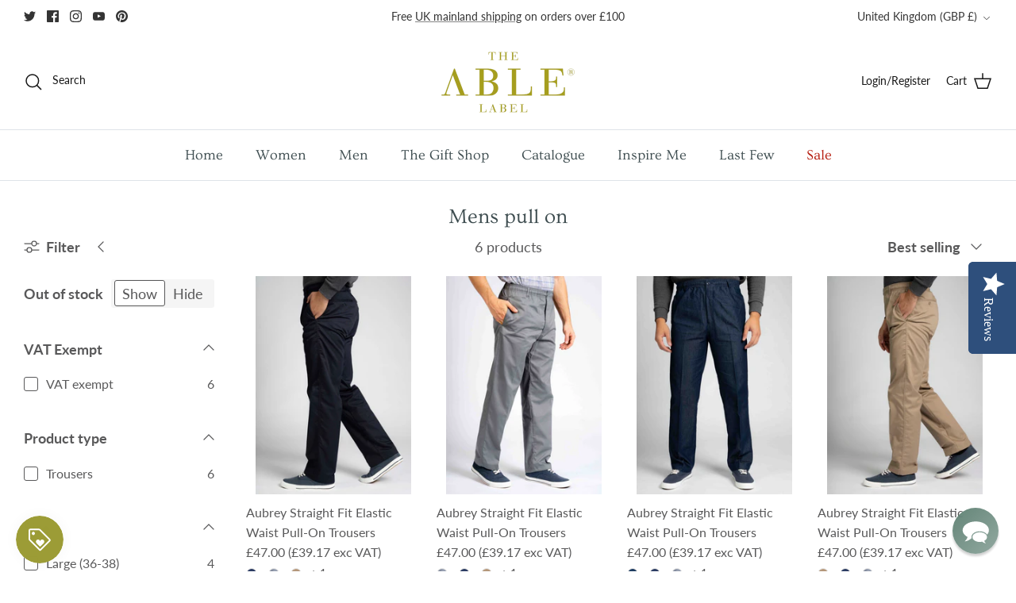

--- FILE ---
content_type: text/html; charset=utf-8
request_url: https://www.theablelabel.com/collections/mens-pull-on
body_size: 42882
content:
<!DOCTYPE html><html lang="en" dir="ltr">
<head>
  <!-- Symmetry 6.0.0 --><title>
    Mens pull on &ndash; The Able Label
  </title>

  <meta charset="utf-8" />
<meta name="viewport" content="width=device-width,initial-scale=1.0" />
<meta http-equiv="X-UA-Compatible" content="IE=edge">

<link rel="preconnect" href="https://cdn.shopify.com" crossorigin>
<link rel="preconnect" href="https://fonts.shopify.com" crossorigin>
<link rel="preconnect" href="https://monorail-edge.shopifysvc.com"><link rel="preload" as="font" href="//www.theablelabel.com/cdn/fonts/lato/lato_n4.c3b93d431f0091c8be23185e15c9d1fee1e971c5.woff2" type="font/woff2" crossorigin><link rel="preload" as="font" href="//www.theablelabel.com/cdn/fonts/ovo/ovo_n4.cbcdfe6a371e62394cce345894111238d5c755fe.woff2" type="font/woff2" crossorigin><link rel="preload" as="font" href="//www.theablelabel.com/cdn/fonts/ovo/ovo_n4.cbcdfe6a371e62394cce345894111238d5c755fe.woff2" type="font/woff2" crossorigin><link rel="preload" as="font" href="//www.theablelabel.com/cdn/fonts/cardo/cardo_n4.8d7bdd0369840597cbb62dc8a447619701d8d34a.woff2" type="font/woff2" crossorigin><link rel="preload" href="//www.theablelabel.com/cdn/shop/t/42/assets/vendor.min.js?v=11589511144441591071712322116" as="script">
<link rel="preload" href="//www.theablelabel.com/cdn/shop/t/42/assets/theme.js?v=147922770250479754611712322116" as="script"><link rel="canonical" href="https://www.theablelabel.com/collections/mens-pull-on" /><link rel="icon" href="//www.theablelabel.com/cdn/shop/files/Favicon.png?crop=center&height=48&v=1644418327&width=48" type="image/png"><meta name="description" content="Collection of men&#39;s adaptive wear, tops, bottoms and pyjamas designed to simply pull on. giving you clothing independence and confidence everyday.">
<style>
    @font-face {
  font-family: Lato;
  font-weight: 400;
  font-style: normal;
  font-display: fallback;
  src: url("//www.theablelabel.com/cdn/fonts/lato/lato_n4.c3b93d431f0091c8be23185e15c9d1fee1e971c5.woff2") format("woff2"),
       url("//www.theablelabel.com/cdn/fonts/lato/lato_n4.d5c00c781efb195594fd2fd4ad04f7882949e327.woff") format("woff");
}

    @font-face {
  font-family: Lato;
  font-weight: 700;
  font-style: normal;
  font-display: fallback;
  src: url("//www.theablelabel.com/cdn/fonts/lato/lato_n7.900f219bc7337bc57a7a2151983f0a4a4d9d5dcf.woff2") format("woff2"),
       url("//www.theablelabel.com/cdn/fonts/lato/lato_n7.a55c60751adcc35be7c4f8a0313f9698598612ee.woff") format("woff");
}

    @font-face {
  font-family: Lato;
  font-weight: 500;
  font-style: normal;
  font-display: fallback;
  src: url("//www.theablelabel.com/cdn/fonts/lato/lato_n5.b2fec044fbe05725e71d90882e5f3b21dae2efbd.woff2") format("woff2"),
       url("//www.theablelabel.com/cdn/fonts/lato/lato_n5.f25a9a5c73ff9372e69074488f99e8ac702b5447.woff") format("woff");
}

    @font-face {
  font-family: Lato;
  font-weight: 400;
  font-style: italic;
  font-display: fallback;
  src: url("//www.theablelabel.com/cdn/fonts/lato/lato_i4.09c847adc47c2fefc3368f2e241a3712168bc4b6.woff2") format("woff2"),
       url("//www.theablelabel.com/cdn/fonts/lato/lato_i4.3c7d9eb6c1b0a2bf62d892c3ee4582b016d0f30c.woff") format("woff");
}

    @font-face {
  font-family: Lato;
  font-weight: 700;
  font-style: italic;
  font-display: fallback;
  src: url("//www.theablelabel.com/cdn/fonts/lato/lato_i7.16ba75868b37083a879b8dd9f2be44e067dfbf92.woff2") format("woff2"),
       url("//www.theablelabel.com/cdn/fonts/lato/lato_i7.4c07c2b3b7e64ab516aa2f2081d2bb0366b9dce8.woff") format("woff");
}

    @font-face {
  font-family: Ovo;
  font-weight: 400;
  font-style: normal;
  font-display: fallback;
  src: url("//www.theablelabel.com/cdn/fonts/ovo/ovo_n4.cbcdfe6a371e62394cce345894111238d5c755fe.woff2") format("woff2"),
       url("//www.theablelabel.com/cdn/fonts/ovo/ovo_n4.45d7366896f09aaf8686b8a5de287b8fbe74e5ee.woff") format("woff");
}

    @font-face {
  font-family: Cardo;
  font-weight: 400;
  font-style: normal;
  font-display: fallback;
  src: url("//www.theablelabel.com/cdn/fonts/cardo/cardo_n4.8d7bdd0369840597cbb62dc8a447619701d8d34a.woff2") format("woff2"),
       url("//www.theablelabel.com/cdn/fonts/cardo/cardo_n4.23b63d1eff80cb5da813c4cccb6427058253ce24.woff") format("woff");
}

    @font-face {
  font-family: Ovo;
  font-weight: 400;
  font-style: normal;
  font-display: fallback;
  src: url("//www.theablelabel.com/cdn/fonts/ovo/ovo_n4.cbcdfe6a371e62394cce345894111238d5c755fe.woff2") format("woff2"),
       url("//www.theablelabel.com/cdn/fonts/ovo/ovo_n4.45d7366896f09aaf8686b8a5de287b8fbe74e5ee.woff") format("woff");
}

    
  </style>


  <meta name="google-site-verification" content="EoQVzPkkz470y3H5YXnHDzTdnb6yDE1pbF0U4j6cZd8" />
  <meta name="msvalidate.01" content="0829E90EF8CC6F0A5864853B695D689F" />
  <meta name="p:domain_verify" content="0f01fbf9c5f319950b8152f7c9d4333d"/>
  <meta name="facebook-domain-verification" content="j3lbx2z2lp74c125u2uxwvuzo8wea4" />
  <meta name="google-site-verification" content="N7WQJ7hQgEZVVLgyHrnVg6bA8IbNErBz17iPnirflG8" />
  
 

<script src="https://www.googleoptimize.com/optimize.js?id=OPT-KSQXM2X"></script>
  
  <!-- Hotjar Tracking Code for https://www.theablelabel.com/ -->
  <script>
      (function(h,o,t,j,a,r){
          h.hj=h.hj||function(){(h.hj.q=h.hj.q||[]).push(arguments)};
          h._hjSettings={hjid:2590928,hjsv:6};
          a=o.getElementsByTagName('head')[0];
          r=o.createElement('script');r.async=1;
          r.src=t+h._hjSettings.hjid+j+h._hjSettings.hjsv;
          a.appendChild(r);
      })(window,document,'https://static.hotjar.com/c/hotjar-','.js?sv=');
  </script>
    
  <!-- Yotpo Main JS -->
  <script type="text/javascript">
    (function e(){var e=document.createElement("script");e.type="text/javascript",e.async=true,e.src="//staticw2.yotpo.com/ta5ZO0r1K99viqQSdB8M6buEYWAySgZOgc88p4wt/widget.js";var t=document.getElementsByTagName("script")[0];t.parentNode.insertBefore(e,t)})();
  </script> 

<script>
document.addEventListener("DOMContentLoaded", function() {
  // Select the p tag inside the container
  setTimeout(function() {
    var pTag = document.querySelector('.shopify-pc__banner__body p');
    pTag.innerHTML = "We use cookies and other technologies to personalize your experience, perform marketing, and collect analytics, your data may be used for personalised advertising. For more information, please read our <a id='shopify-pc__banner__body-policy-link' href='https://www.theablelabel.com/policies/privacy-policy' target='_blank' rel='noopener noreferrer'>Privacy Policy</a>.";
  }, 500);
});
</script>  
    
  

  
  <meta property="og:site_name" content="The Able Label">
<meta property="og:url" content="https://www.theablelabel.com/collections/mens-pull-on">
<meta property="og:title" content="Mens pull on">
<meta property="og:type" content="product.group">
<meta property="og:description" content="Collection of men&#39;s adaptive wear, tops, bottoms and pyjamas designed to simply pull on. giving you clothing independence and confidence everyday."><meta property="og:image" content="http://www.theablelabel.com/cdn/shop/files/TAL_logo_1200x1200.png?v=1634718258">
  <meta property="og:image:secure_url" content="https://www.theablelabel.com/cdn/shop/files/TAL_logo_1200x1200.png?v=1634718258">
  <meta property="og:image:width" content="1200">
  <meta property="og:image:height" content="628"><meta name="twitter:site" content="@theablelabel"><meta name="twitter:card" content="summary_large_image">
<meta name="twitter:title" content="Mens pull on">
<meta name="twitter:description" content="Collection of men&#39;s adaptive wear, tops, bottoms and pyjamas designed to simply pull on. giving you clothing independence and confidence everyday.">


  
  <link href="//www.theablelabel.com/cdn/shop/t/42/assets/styles.css?v=82306223063493963721757946676" rel="stylesheet" type="text/css" media="all" />
  
  <link href="//www.theablelabel.com/cdn/shop/t/42/assets/jquery.fancybox.min.css?v=11577394591142864461712322116" rel="stylesheet" type="text/css" media="all" />
  
<link rel="stylesheet" href="//www.theablelabel.com/cdn/shop/t/42/assets/swatches.css?v=7810881424846140571768217760" media="print" onload="this.media='all'">
    <noscript><link rel="stylesheet" href="//www.theablelabel.com/cdn/shop/t/42/assets/swatches.css?v=7810881424846140571768217760"></noscript><script>
    window.theme = window.theme || {};
    theme.money_format_with_product_code_preference = "£{{amount}}";
    theme.money_format_with_cart_code_preference = "£{{amount}}";
    theme.money_format = "£{{amount}}";
    theme.strings = {
      previous: "Previous",
      next: "Next",
      addressError: "Error looking up that address",
      addressNoResults: "No results for that address",
      addressQueryLimit: "You have exceeded the Google API usage limit. Consider upgrading to a \u003ca href=\"https:\/\/developers.google.com\/maps\/premium\/usage-limits\"\u003ePremium Plan\u003c\/a\u003e.",
      authError: "There was a problem authenticating your Google Maps API Key.",
      icon_labels_left: "Left",
      icon_labels_right: "Right",
      icon_labels_down: "Down",
      icon_labels_close: "Close",
      icon_labels_plus: "Plus",
      imageSlider: "Image slider",
      cart_terms_confirmation: "You must agree to the terms and conditions before continuing.",
      cart_general_quantity_too_high: "You can only have [QUANTITY] in your cart",
      products_listing_from: "From",
      layout_live_search_see_all: "See all results",
      products_product_add_to_cart: "Add to Cart",
      products_variant_no_stock: "Sold out",
      products_variant_non_existent: "Unavailable",
      products_product_pick_a: "Pick a",
      general_navigation_menu_toggle_aria_label: "Toggle menu",
      general_accessibility_labels_close: "Close",
      products_product_added_to_cart: "Added to cart",
      general_quick_search_pages: "Pages",
      general_quick_search_no_results: "Sorry, we couldn\u0026#39;t find any results",
      collections_general_see_all_subcollections: "See all..."
    };
    theme.routes = {
      cart_url: '/cart',
      cart_add_url: '/cart/add.js',
      cart_update_url: '/cart/update.js',
      predictive_search_url: '/search/suggest'
    };
    theme.settings = {
      cart_type: "page",
      after_add_to_cart: "notification",
      quickbuy_style: "off",
      avoid_orphans: true
    };
    document.documentElement.classList.add('js');
  </script>

  <script src="//www.theablelabel.com/cdn/shop/t/42/assets/vendor.min.js?v=11589511144441591071712322116" defer="defer"></script>
  <script src="//www.theablelabel.com/cdn/shop/t/42/assets/theme.js?v=147922770250479754611712322116" defer="defer"></script>
  
  <script src="//www.theablelabel.com/cdn/shop/t/42/assets/jquery.fancybox.min.js?v=147214480139765489511712322116" defer="defer"></script>
  

  <script>window.performance && window.performance.mark && window.performance.mark('shopify.content_for_header.start');</script><meta name="google-site-verification" content="FWpoahmVH18IpsgJdPDKDskY_JXQaI_sva81x7eaKgs">
<meta id="shopify-digital-wallet" name="shopify-digital-wallet" content="/14439176/digital_wallets/dialog">
<meta name="shopify-checkout-api-token" content="015ead254a763d33fcd077603de56557">
<meta id="in-context-paypal-metadata" data-shop-id="14439176" data-venmo-supported="false" data-environment="production" data-locale="en_US" data-paypal-v4="true" data-currency="GBP">
<link rel="alternate" type="application/atom+xml" title="Feed" href="/collections/mens-pull-on.atom" />
<link rel="alternate" hreflang="x-default" href="https://www.theablelabel.com/collections/mens-pull-on">
<link rel="alternate" hreflang="en" href="https://www.theablelabel.com/collections/mens-pull-on">
<link rel="alternate" hreflang="en-AD" href="https://www.theablelabel.com/en-ad/collections/mens-pull-on">
<link rel="alternate" hreflang="en-AE" href="https://www.theablelabel.com/en-ae/collections/mens-pull-on">
<link rel="alternate" hreflang="en-AG" href="https://www.theablelabel.com/en-ag/collections/mens-pull-on">
<link rel="alternate" hreflang="en-AI" href="https://www.theablelabel.com/en-ai/collections/mens-pull-on">
<link rel="alternate" hreflang="en-AL" href="https://www.theablelabel.com/en-al/collections/mens-pull-on">
<link rel="alternate" hreflang="en-AM" href="https://www.theablelabel.com/en-am/collections/mens-pull-on">
<link rel="alternate" hreflang="en-AO" href="https://www.theablelabel.com/en-ao/collections/mens-pull-on">
<link rel="alternate" hreflang="en-AR" href="https://www.theablelabel.com/en-ar/collections/mens-pull-on">
<link rel="alternate" hreflang="en-AT" href="https://www.theablelabel.com/en-at/collections/mens-pull-on">
<link rel="alternate" hreflang="en-AU" href="https://www.theablelabel.com/en-au/collections/mens-pull-on">
<link rel="alternate" hreflang="en-AW" href="https://www.theablelabel.com/en-aw/collections/mens-pull-on">
<link rel="alternate" hreflang="en-AZ" href="https://www.theablelabel.com/en-az/collections/mens-pull-on">
<link rel="alternate" hreflang="en-BA" href="https://www.theablelabel.com/en-ba/collections/mens-pull-on">
<link rel="alternate" hreflang="en-BB" href="https://www.theablelabel.com/en-bb/collections/mens-pull-on">
<link rel="alternate" hreflang="en-BD" href="https://www.theablelabel.com/en-bd/collections/mens-pull-on">
<link rel="alternate" hreflang="en-BE" href="https://www.theablelabel.com/en-be/collections/mens-pull-on">
<link rel="alternate" hreflang="en-BF" href="https://www.theablelabel.com/en-bf/collections/mens-pull-on">
<link rel="alternate" hreflang="en-BG" href="https://www.theablelabel.com/en-bg/collections/mens-pull-on">
<link rel="alternate" hreflang="en-BH" href="https://www.theablelabel.com/en-bh/collections/mens-pull-on">
<link rel="alternate" hreflang="en-BI" href="https://www.theablelabel.com/en-bi/collections/mens-pull-on">
<link rel="alternate" hreflang="en-BJ" href="https://www.theablelabel.com/en-bj/collections/mens-pull-on">
<link rel="alternate" hreflang="en-BL" href="https://www.theablelabel.com/en-bl/collections/mens-pull-on">
<link rel="alternate" hreflang="en-BM" href="https://www.theablelabel.com/en-bm/collections/mens-pull-on">
<link rel="alternate" hreflang="en-BN" href="https://www.theablelabel.com/en-bn/collections/mens-pull-on">
<link rel="alternate" hreflang="en-BO" href="https://www.theablelabel.com/en-bo/collections/mens-pull-on">
<link rel="alternate" hreflang="en-BR" href="https://www.theablelabel.com/en-br/collections/mens-pull-on">
<link rel="alternate" hreflang="en-BS" href="https://www.theablelabel.com/en-bs/collections/mens-pull-on">
<link rel="alternate" hreflang="en-BW" href="https://www.theablelabel.com/en-bw/collections/mens-pull-on">
<link rel="alternate" hreflang="en-BZ" href="https://www.theablelabel.com/en-bz/collections/mens-pull-on">
<link rel="alternate" hreflang="en-CA" href="https://www.theablelabel.com/en-ca/collections/mens-pull-on">
<link rel="alternate" hreflang="en-CG" href="https://www.theablelabel.com/en-cg/collections/mens-pull-on">
<link rel="alternate" hreflang="en-CH" href="https://www.theablelabel.com/en-ch/collections/mens-pull-on">
<link rel="alternate" hreflang="en-CI" href="https://www.theablelabel.com/en-ci/collections/mens-pull-on">
<link rel="alternate" hreflang="en-CK" href="https://www.theablelabel.com/en-ck/collections/mens-pull-on">
<link rel="alternate" hreflang="en-CL" href="https://www.theablelabel.com/en-cl/collections/mens-pull-on">
<link rel="alternate" hreflang="en-CM" href="https://www.theablelabel.com/en-cm/collections/mens-pull-on">
<link rel="alternate" hreflang="en-CN" href="https://www.theablelabel.com/en-cn/collections/mens-pull-on">
<link rel="alternate" hreflang="en-CO" href="https://www.theablelabel.com/en-co/collections/mens-pull-on">
<link rel="alternate" hreflang="en-CR" href="https://www.theablelabel.com/en-cr/collections/mens-pull-on">
<link rel="alternate" hreflang="en-CV" href="https://www.theablelabel.com/en-cv/collections/mens-pull-on">
<link rel="alternate" hreflang="en-CW" href="https://www.theablelabel.com/en-cw/collections/mens-pull-on">
<link rel="alternate" hreflang="en-CY" href="https://www.theablelabel.com/en-cy/collections/mens-pull-on">
<link rel="alternate" hreflang="en-CZ" href="https://www.theablelabel.com/en-cz/collections/mens-pull-on">
<link rel="alternate" hreflang="en-DE" href="https://www.theablelabel.com/en-de/collections/mens-pull-on">
<link rel="alternate" hreflang="en-DJ" href="https://www.theablelabel.com/en-dj/collections/mens-pull-on">
<link rel="alternate" hreflang="en-DK" href="https://www.theablelabel.com/en-dk/collections/mens-pull-on">
<link rel="alternate" hreflang="en-DM" href="https://www.theablelabel.com/en-dm/collections/mens-pull-on">
<link rel="alternate" hreflang="en-DO" href="https://www.theablelabel.com/en-do/collections/mens-pull-on">
<link rel="alternate" hreflang="en-EC" href="https://www.theablelabel.com/en-ec/collections/mens-pull-on">
<link rel="alternate" hreflang="en-EE" href="https://www.theablelabel.com/en-ee/collections/mens-pull-on">
<link rel="alternate" hreflang="en-EG" href="https://www.theablelabel.com/en-eg/collections/mens-pull-on">
<link rel="alternate" hreflang="en-ES" href="https://www.theablelabel.com/en-es/collections/mens-pull-on">
<link rel="alternate" hreflang="en-ET" href="https://www.theablelabel.com/en-et/collections/mens-pull-on">
<link rel="alternate" hreflang="en-FI" href="https://www.theablelabel.com/en-fi/collections/mens-pull-on">
<link rel="alternate" hreflang="en-FJ" href="https://www.theablelabel.com/en-fj/collections/mens-pull-on">
<link rel="alternate" hreflang="en-FK" href="https://www.theablelabel.com/en-fk/collections/mens-pull-on">
<link rel="alternate" hreflang="en-FO" href="https://www.theablelabel.com/en-fo/collections/mens-pull-on">
<link rel="alternate" hreflang="en-FR" href="https://www.theablelabel.com/en-fr/collections/mens-pull-on">
<link rel="alternate" hreflang="en-GA" href="https://www.theablelabel.com/en-ga/collections/mens-pull-on">
<link rel="alternate" hreflang="en-GD" href="https://www.theablelabel.com/en-gd/collections/mens-pull-on">
<link rel="alternate" hreflang="en-GE" href="https://www.theablelabel.com/en-ge/collections/mens-pull-on">
<link rel="alternate" hreflang="en-GF" href="https://www.theablelabel.com/en-gf/collections/mens-pull-on">
<link rel="alternate" hreflang="en-GG" href="https://www.theablelabel.com/en-gg/collections/mens-pull-on">
<link rel="alternate" hreflang="en-GH" href="https://www.theablelabel.com/en-gh/collections/mens-pull-on">
<link rel="alternate" hreflang="en-GI" href="https://www.theablelabel.com/en-gi/collections/mens-pull-on">
<link rel="alternate" hreflang="en-GL" href="https://www.theablelabel.com/en-gl/collections/mens-pull-on">
<link rel="alternate" hreflang="en-GM" href="https://www.theablelabel.com/en-gm/collections/mens-pull-on">
<link rel="alternate" hreflang="en-GN" href="https://www.theablelabel.com/en-gn/collections/mens-pull-on">
<link rel="alternate" hreflang="en-GP" href="https://www.theablelabel.com/en-gp/collections/mens-pull-on">
<link rel="alternate" hreflang="en-GQ" href="https://www.theablelabel.com/en-gq/collections/mens-pull-on">
<link rel="alternate" hreflang="en-GR" href="https://www.theablelabel.com/en-gr/collections/mens-pull-on">
<link rel="alternate" hreflang="en-GT" href="https://www.theablelabel.com/en-gt/collections/mens-pull-on">
<link rel="alternate" hreflang="en-GW" href="https://www.theablelabel.com/en-gw/collections/mens-pull-on">
<link rel="alternate" hreflang="en-GY" href="https://www.theablelabel.com/en-gy/collections/mens-pull-on">
<link rel="alternate" hreflang="en-HK" href="https://www.theablelabel.com/en-hk/collections/mens-pull-on">
<link rel="alternate" hreflang="en-HN" href="https://www.theablelabel.com/en-hn/collections/mens-pull-on">
<link rel="alternate" hreflang="en-HR" href="https://www.theablelabel.com/en-hr/collections/mens-pull-on">
<link rel="alternate" hreflang="en-HT" href="https://www.theablelabel.com/en-ht/collections/mens-pull-on">
<link rel="alternate" hreflang="en-HU" href="https://www.theablelabel.com/en-hu/collections/mens-pull-on">
<link rel="alternate" hreflang="en-ID" href="https://www.theablelabel.com/en-id/collections/mens-pull-on">
<link rel="alternate" hreflang="en-IL" href="https://www.theablelabel.com/en-il/collections/mens-pull-on">
<link rel="alternate" hreflang="en-IM" href="https://www.theablelabel.com/en-im/collections/mens-pull-on">
<link rel="alternate" hreflang="en-IN" href="https://www.theablelabel.com/en-in/collections/mens-pull-on">
<link rel="alternate" hreflang="en-IS" href="https://www.theablelabel.com/en-is/collections/mens-pull-on">
<link rel="alternate" hreflang="en-IT" href="https://www.theablelabel.com/en-it/collections/mens-pull-on">
<link rel="alternate" hreflang="en-JE" href="https://www.theablelabel.com/en-je/collections/mens-pull-on">
<link rel="alternate" hreflang="en-JM" href="https://www.theablelabel.com/en-jm/collections/mens-pull-on">
<link rel="alternate" hreflang="en-JO" href="https://www.theablelabel.com/en-jo/collections/mens-pull-on">
<link rel="alternate" hreflang="en-JP" href="https://www.theablelabel.com/en-jp/collections/mens-pull-on">
<link rel="alternate" hreflang="en-KE" href="https://www.theablelabel.com/en-ke/collections/mens-pull-on">
<link rel="alternate" hreflang="en-KG" href="https://www.theablelabel.com/en-kg/collections/mens-pull-on">
<link rel="alternate" hreflang="en-KH" href="https://www.theablelabel.com/en-kh/collections/mens-pull-on">
<link rel="alternate" hreflang="en-KI" href="https://www.theablelabel.com/en-ki/collections/mens-pull-on">
<link rel="alternate" hreflang="en-KM" href="https://www.theablelabel.com/en-km/collections/mens-pull-on">
<link rel="alternate" hreflang="en-KN" href="https://www.theablelabel.com/en-kn/collections/mens-pull-on">
<link rel="alternate" hreflang="en-KR" href="https://www.theablelabel.com/en-kr/collections/mens-pull-on">
<link rel="alternate" hreflang="en-KW" href="https://www.theablelabel.com/en-kw/collections/mens-pull-on">
<link rel="alternate" hreflang="en-KY" href="https://www.theablelabel.com/en-ky/collections/mens-pull-on">
<link rel="alternate" hreflang="en-KZ" href="https://www.theablelabel.com/en-kz/collections/mens-pull-on">
<link rel="alternate" hreflang="en-LA" href="https://www.theablelabel.com/en-la/collections/mens-pull-on">
<link rel="alternate" hreflang="en-LB" href="https://www.theablelabel.com/en-lb/collections/mens-pull-on">
<link rel="alternate" hreflang="en-LC" href="https://www.theablelabel.com/en-lc/collections/mens-pull-on">
<link rel="alternate" hreflang="en-LI" href="https://www.theablelabel.com/en-li/collections/mens-pull-on">
<link rel="alternate" hreflang="en-LK" href="https://www.theablelabel.com/en-lk/collections/mens-pull-on">
<link rel="alternate" hreflang="en-LR" href="https://www.theablelabel.com/en-lr/collections/mens-pull-on">
<link rel="alternate" hreflang="en-LS" href="https://www.theablelabel.com/en-ls/collections/mens-pull-on">
<link rel="alternate" hreflang="en-LT" href="https://www.theablelabel.com/en-lt/collections/mens-pull-on">
<link rel="alternate" hreflang="en-LU" href="https://www.theablelabel.com/en-lu/collections/mens-pull-on">
<link rel="alternate" hreflang="en-LV" href="https://www.theablelabel.com/en-lv/collections/mens-pull-on">
<link rel="alternate" hreflang="en-MA" href="https://www.theablelabel.com/en-ma/collections/mens-pull-on">
<link rel="alternate" hreflang="en-MC" href="https://www.theablelabel.com/en-mc/collections/mens-pull-on">
<link rel="alternate" hreflang="en-MD" href="https://www.theablelabel.com/en-md/collections/mens-pull-on">
<link rel="alternate" hreflang="en-ME" href="https://www.theablelabel.com/en-me/collections/mens-pull-on">
<link rel="alternate" hreflang="en-MF" href="https://www.theablelabel.com/en-mf/collections/mens-pull-on">
<link rel="alternate" hreflang="en-MG" href="https://www.theablelabel.com/en-mg/collections/mens-pull-on">
<link rel="alternate" hreflang="en-MK" href="https://www.theablelabel.com/en-mk/collections/mens-pull-on">
<link rel="alternate" hreflang="en-MN" href="https://www.theablelabel.com/en-mn/collections/mens-pull-on">
<link rel="alternate" hreflang="en-MO" href="https://www.theablelabel.com/en-mo/collections/mens-pull-on">
<link rel="alternate" hreflang="en-MQ" href="https://www.theablelabel.com/en-mq/collections/mens-pull-on">
<link rel="alternate" hreflang="en-MR" href="https://www.theablelabel.com/en-mr/collections/mens-pull-on">
<link rel="alternate" hreflang="en-MS" href="https://www.theablelabel.com/en-ms/collections/mens-pull-on">
<link rel="alternate" hreflang="en-MT" href="https://www.theablelabel.com/en-mt/collections/mens-pull-on">
<link rel="alternate" hreflang="en-MU" href="https://www.theablelabel.com/en-mu/collections/mens-pull-on">
<link rel="alternate" hreflang="en-MV" href="https://www.theablelabel.com/en-mv/collections/mens-pull-on">
<link rel="alternate" hreflang="en-MW" href="https://www.theablelabel.com/en-mw/collections/mens-pull-on">
<link rel="alternate" hreflang="en-MX" href="https://www.theablelabel.com/en-mx/collections/mens-pull-on">
<link rel="alternate" hreflang="en-MY" href="https://www.theablelabel.com/en-my/collections/mens-pull-on">
<link rel="alternate" hreflang="en-MZ" href="https://www.theablelabel.com/en-mz/collections/mens-pull-on">
<link rel="alternate" hreflang="en-NA" href="https://www.theablelabel.com/en-na/collections/mens-pull-on">
<link rel="alternate" hreflang="en-NC" href="https://www.theablelabel.com/en-nc/collections/mens-pull-on">
<link rel="alternate" hreflang="en-NG" href="https://www.theablelabel.com/en-ng/collections/mens-pull-on">
<link rel="alternate" hreflang="en-NI" href="https://www.theablelabel.com/en-ni/collections/mens-pull-on">
<link rel="alternate" hreflang="en-NL" href="https://www.theablelabel.com/en-nl/collections/mens-pull-on">
<link rel="alternate" hreflang="en-NO" href="https://www.theablelabel.com/en-no/collections/mens-pull-on">
<link rel="alternate" hreflang="en-NP" href="https://www.theablelabel.com/en-np/collections/mens-pull-on">
<link rel="alternate" hreflang="en-NR" href="https://www.theablelabel.com/en-nr/collections/mens-pull-on">
<link rel="alternate" hreflang="en-NU" href="https://www.theablelabel.com/en-nu/collections/mens-pull-on">
<link rel="alternate" hreflang="en-NZ" href="https://www.theablelabel.com/en-nz/collections/mens-pull-on">
<link rel="alternate" hreflang="en-OM" href="https://www.theablelabel.com/en-om/collections/mens-pull-on">
<link rel="alternate" hreflang="en-PA" href="https://www.theablelabel.com/en-pa/collections/mens-pull-on">
<link rel="alternate" hreflang="en-PE" href="https://www.theablelabel.com/en-pe/collections/mens-pull-on">
<link rel="alternate" hreflang="en-PF" href="https://www.theablelabel.com/en-pf/collections/mens-pull-on">
<link rel="alternate" hreflang="en-PG" href="https://www.theablelabel.com/en-pg/collections/mens-pull-on">
<link rel="alternate" hreflang="en-PH" href="https://www.theablelabel.com/en-ph/collections/mens-pull-on">
<link rel="alternate" hreflang="en-PK" href="https://www.theablelabel.com/en-pk/collections/mens-pull-on">
<link rel="alternate" hreflang="en-PL" href="https://www.theablelabel.com/en-pl/collections/mens-pull-on">
<link rel="alternate" hreflang="en-PT" href="https://www.theablelabel.com/en-pt/collections/mens-pull-on">
<link rel="alternate" hreflang="en-PY" href="https://www.theablelabel.com/en-py/collections/mens-pull-on">
<link rel="alternate" hreflang="en-QA" href="https://www.theablelabel.com/en-qa/collections/mens-pull-on">
<link rel="alternate" hreflang="en-RE" href="https://www.theablelabel.com/en-re/collections/mens-pull-on">
<link rel="alternate" hreflang="en-RO" href="https://www.theablelabel.com/en-ro/collections/mens-pull-on">
<link rel="alternate" hreflang="en-RS" href="https://www.theablelabel.com/en-rs/collections/mens-pull-on">
<link rel="alternate" hreflang="en-RW" href="https://www.theablelabel.com/en-rw/collections/mens-pull-on">
<link rel="alternate" hreflang="en-SA" href="https://www.theablelabel.com/en-sa/collections/mens-pull-on">
<link rel="alternate" hreflang="en-SB" href="https://www.theablelabel.com/en-sb/collections/mens-pull-on">
<link rel="alternate" hreflang="en-SC" href="https://www.theablelabel.com/en-sc/collections/mens-pull-on">
<link rel="alternate" hreflang="en-SE" href="https://www.theablelabel.com/en-se/collections/mens-pull-on">
<link rel="alternate" hreflang="en-SG" href="https://www.theablelabel.com/en-sg/collections/mens-pull-on">
<link rel="alternate" hreflang="en-SH" href="https://www.theablelabel.com/en-sh/collections/mens-pull-on">
<link rel="alternate" hreflang="en-SI" href="https://www.theablelabel.com/en-si/collections/mens-pull-on">
<link rel="alternate" hreflang="en-SK" href="https://www.theablelabel.com/en-sk/collections/mens-pull-on">
<link rel="alternate" hreflang="en-SL" href="https://www.theablelabel.com/en-sl/collections/mens-pull-on">
<link rel="alternate" hreflang="en-SM" href="https://www.theablelabel.com/en-sm/collections/mens-pull-on">
<link rel="alternate" hreflang="en-SN" href="https://www.theablelabel.com/en-sn/collections/mens-pull-on">
<link rel="alternate" hreflang="en-SR" href="https://www.theablelabel.com/en-sr/collections/mens-pull-on">
<link rel="alternate" hreflang="en-ST" href="https://www.theablelabel.com/en-st/collections/mens-pull-on">
<link rel="alternate" hreflang="en-SV" href="https://www.theablelabel.com/en-sv/collections/mens-pull-on">
<link rel="alternate" hreflang="en-SX" href="https://www.theablelabel.com/en-sx/collections/mens-pull-on">
<link rel="alternate" hreflang="en-SZ" href="https://www.theablelabel.com/en-sz/collections/mens-pull-on">
<link rel="alternate" hreflang="en-TC" href="https://www.theablelabel.com/en-tc/collections/mens-pull-on">
<link rel="alternate" hreflang="en-TD" href="https://www.theablelabel.com/en-td/collections/mens-pull-on">
<link rel="alternate" hreflang="en-TG" href="https://www.theablelabel.com/en-tg/collections/mens-pull-on">
<link rel="alternate" hreflang="en-TH" href="https://www.theablelabel.com/en-th/collections/mens-pull-on">
<link rel="alternate" hreflang="en-TL" href="https://www.theablelabel.com/en-tl/collections/mens-pull-on">
<link rel="alternate" hreflang="en-TM" href="https://www.theablelabel.com/en-tm/collections/mens-pull-on">
<link rel="alternate" hreflang="en-TN" href="https://www.theablelabel.com/en-tn/collections/mens-pull-on">
<link rel="alternate" hreflang="en-TO" href="https://www.theablelabel.com/en-to/collections/mens-pull-on">
<link rel="alternate" hreflang="en-TT" href="https://www.theablelabel.com/en-tt/collections/mens-pull-on">
<link rel="alternate" hreflang="en-TV" href="https://www.theablelabel.com/en-tv/collections/mens-pull-on">
<link rel="alternate" hreflang="en-TW" href="https://www.theablelabel.com/en-tw/collections/mens-pull-on">
<link rel="alternate" hreflang="en-TZ" href="https://www.theablelabel.com/en-tz/collections/mens-pull-on">
<link rel="alternate" hreflang="en-UG" href="https://www.theablelabel.com/en-ug/collections/mens-pull-on">
<link rel="alternate" hreflang="en-UY" href="https://www.theablelabel.com/en-uy/collections/mens-pull-on">
<link rel="alternate" hreflang="en-UZ" href="https://www.theablelabel.com/en-uz/collections/mens-pull-on">
<link rel="alternate" hreflang="en-VA" href="https://www.theablelabel.com/en-va/collections/mens-pull-on">
<link rel="alternate" hreflang="en-VC" href="https://www.theablelabel.com/en-vc/collections/mens-pull-on">
<link rel="alternate" hreflang="en-VE" href="https://www.theablelabel.com/en-ve/collections/mens-pull-on">
<link rel="alternate" hreflang="en-VG" href="https://www.theablelabel.com/en-vg/collections/mens-pull-on">
<link rel="alternate" hreflang="en-VN" href="https://www.theablelabel.com/en-vn/collections/mens-pull-on">
<link rel="alternate" hreflang="en-VU" href="https://www.theablelabel.com/en-vu/collections/mens-pull-on">
<link rel="alternate" hreflang="en-WF" href="https://www.theablelabel.com/en-wf/collections/mens-pull-on">
<link rel="alternate" hreflang="en-US" href="https://www.theablelabel.com/en-us/collections/mens-pull-on">
<link rel="alternate" hreflang="en-IE" href="https://www.theablelabel.com/en-ie/collections/mens-pull-on">
<link rel="alternate" type="application/json+oembed" href="https://www.theablelabel.com/collections/mens-pull-on.oembed">
<script async="async" src="/checkouts/internal/preloads.js?locale=en-GB"></script>
<link rel="preconnect" href="https://shop.app" crossorigin="anonymous">
<script async="async" src="https://shop.app/checkouts/internal/preloads.js?locale=en-GB&shop_id=14439176" crossorigin="anonymous"></script>
<script id="apple-pay-shop-capabilities" type="application/json">{"shopId":14439176,"countryCode":"GB","currencyCode":"GBP","merchantCapabilities":["supports3DS"],"merchantId":"gid:\/\/shopify\/Shop\/14439176","merchantName":"The Able Label","requiredBillingContactFields":["postalAddress","email","phone"],"requiredShippingContactFields":["postalAddress","email","phone"],"shippingType":"shipping","supportedNetworks":["visa","maestro","masterCard","amex","discover","elo"],"total":{"type":"pending","label":"The Able Label","amount":"1.00"},"shopifyPaymentsEnabled":true,"supportsSubscriptions":true}</script>
<script id="shopify-features" type="application/json">{"accessToken":"015ead254a763d33fcd077603de56557","betas":["rich-media-storefront-analytics"],"domain":"www.theablelabel.com","predictiveSearch":true,"shopId":14439176,"locale":"en"}</script>
<script>var Shopify = Shopify || {};
Shopify.shop = "the-able-label.myshopify.com";
Shopify.locale = "en";
Shopify.currency = {"active":"GBP","rate":"1.0"};
Shopify.country = "GB";
Shopify.theme = {"name":"Updated V6.0.0 (International VAT Remove)","id":126770675817,"schema_name":"Symmetry","schema_version":"6.0.0","theme_store_id":568,"role":"main"};
Shopify.theme.handle = "null";
Shopify.theme.style = {"id":null,"handle":null};
Shopify.cdnHost = "www.theablelabel.com/cdn";
Shopify.routes = Shopify.routes || {};
Shopify.routes.root = "/";</script>
<script type="module">!function(o){(o.Shopify=o.Shopify||{}).modules=!0}(window);</script>
<script>!function(o){function n(){var o=[];function n(){o.push(Array.prototype.slice.apply(arguments))}return n.q=o,n}var t=o.Shopify=o.Shopify||{};t.loadFeatures=n(),t.autoloadFeatures=n()}(window);</script>
<script>
  window.ShopifyPay = window.ShopifyPay || {};
  window.ShopifyPay.apiHost = "shop.app\/pay";
  window.ShopifyPay.redirectState = null;
</script>
<script id="shop-js-analytics" type="application/json">{"pageType":"collection"}</script>
<script defer="defer" async type="module" src="//www.theablelabel.com/cdn/shopifycloud/shop-js/modules/v2/client.init-shop-cart-sync_BdyHc3Nr.en.esm.js"></script>
<script defer="defer" async type="module" src="//www.theablelabel.com/cdn/shopifycloud/shop-js/modules/v2/chunk.common_Daul8nwZ.esm.js"></script>
<script type="module">
  await import("//www.theablelabel.com/cdn/shopifycloud/shop-js/modules/v2/client.init-shop-cart-sync_BdyHc3Nr.en.esm.js");
await import("//www.theablelabel.com/cdn/shopifycloud/shop-js/modules/v2/chunk.common_Daul8nwZ.esm.js");

  window.Shopify.SignInWithShop?.initShopCartSync?.({"fedCMEnabled":true,"windoidEnabled":true});

</script>
<script>
  window.Shopify = window.Shopify || {};
  if (!window.Shopify.featureAssets) window.Shopify.featureAssets = {};
  window.Shopify.featureAssets['shop-js'] = {"shop-cart-sync":["modules/v2/client.shop-cart-sync_QYOiDySF.en.esm.js","modules/v2/chunk.common_Daul8nwZ.esm.js"],"init-fed-cm":["modules/v2/client.init-fed-cm_DchLp9rc.en.esm.js","modules/v2/chunk.common_Daul8nwZ.esm.js"],"shop-button":["modules/v2/client.shop-button_OV7bAJc5.en.esm.js","modules/v2/chunk.common_Daul8nwZ.esm.js"],"init-windoid":["modules/v2/client.init-windoid_DwxFKQ8e.en.esm.js","modules/v2/chunk.common_Daul8nwZ.esm.js"],"shop-cash-offers":["modules/v2/client.shop-cash-offers_DWtL6Bq3.en.esm.js","modules/v2/chunk.common_Daul8nwZ.esm.js","modules/v2/chunk.modal_CQq8HTM6.esm.js"],"shop-toast-manager":["modules/v2/client.shop-toast-manager_CX9r1SjA.en.esm.js","modules/v2/chunk.common_Daul8nwZ.esm.js"],"init-shop-email-lookup-coordinator":["modules/v2/client.init-shop-email-lookup-coordinator_UhKnw74l.en.esm.js","modules/v2/chunk.common_Daul8nwZ.esm.js"],"pay-button":["modules/v2/client.pay-button_DzxNnLDY.en.esm.js","modules/v2/chunk.common_Daul8nwZ.esm.js"],"avatar":["modules/v2/client.avatar_BTnouDA3.en.esm.js"],"init-shop-cart-sync":["modules/v2/client.init-shop-cart-sync_BdyHc3Nr.en.esm.js","modules/v2/chunk.common_Daul8nwZ.esm.js"],"shop-login-button":["modules/v2/client.shop-login-button_D8B466_1.en.esm.js","modules/v2/chunk.common_Daul8nwZ.esm.js","modules/v2/chunk.modal_CQq8HTM6.esm.js"],"init-customer-accounts-sign-up":["modules/v2/client.init-customer-accounts-sign-up_C8fpPm4i.en.esm.js","modules/v2/client.shop-login-button_D8B466_1.en.esm.js","modules/v2/chunk.common_Daul8nwZ.esm.js","modules/v2/chunk.modal_CQq8HTM6.esm.js"],"init-shop-for-new-customer-accounts":["modules/v2/client.init-shop-for-new-customer-accounts_CVTO0Ztu.en.esm.js","modules/v2/client.shop-login-button_D8B466_1.en.esm.js","modules/v2/chunk.common_Daul8nwZ.esm.js","modules/v2/chunk.modal_CQq8HTM6.esm.js"],"init-customer-accounts":["modules/v2/client.init-customer-accounts_dRgKMfrE.en.esm.js","modules/v2/client.shop-login-button_D8B466_1.en.esm.js","modules/v2/chunk.common_Daul8nwZ.esm.js","modules/v2/chunk.modal_CQq8HTM6.esm.js"],"shop-follow-button":["modules/v2/client.shop-follow-button_CkZpjEct.en.esm.js","modules/v2/chunk.common_Daul8nwZ.esm.js","modules/v2/chunk.modal_CQq8HTM6.esm.js"],"lead-capture":["modules/v2/client.lead-capture_BntHBhfp.en.esm.js","modules/v2/chunk.common_Daul8nwZ.esm.js","modules/v2/chunk.modal_CQq8HTM6.esm.js"],"checkout-modal":["modules/v2/client.checkout-modal_CfxcYbTm.en.esm.js","modules/v2/chunk.common_Daul8nwZ.esm.js","modules/v2/chunk.modal_CQq8HTM6.esm.js"],"shop-login":["modules/v2/client.shop-login_Da4GZ2H6.en.esm.js","modules/v2/chunk.common_Daul8nwZ.esm.js","modules/v2/chunk.modal_CQq8HTM6.esm.js"],"payment-terms":["modules/v2/client.payment-terms_MV4M3zvL.en.esm.js","modules/v2/chunk.common_Daul8nwZ.esm.js","modules/v2/chunk.modal_CQq8HTM6.esm.js"]};
</script>
<script>(function() {
  var isLoaded = false;
  function asyncLoad() {
    if (isLoaded) return;
    isLoaded = true;
    var urls = ["https:\/\/chimpstatic.com\/mcjs-connected\/js\/users\/46dc68f8baea24bf332896f55\/b45b7999b76e0acd87b9d1b5b.js?shop=the-able-label.myshopify.com","https:\/\/static.affiliatly.com\/shopify\/v3\/shopify.js?affiliatly_code=AF-1020164\u0026shop=the-able-label.myshopify.com","\/\/swymv3free-01.azureedge.net\/code\/swym-shopify.js?shop=the-able-label.myshopify.com","https:\/\/crossborder-integration.global-e.com\/resources\/js\/app?shop=the-able-label.myshopify.com","\/\/cdn.shopify.com\/proxy\/d44e160a9a28c481136dab73186c32294473082aad3d239fe7bf91d29ff193c2\/web.global-e.com\/merchant\/storefrontattributes?merchantid=10001688\u0026shop=the-able-label.myshopify.com\u0026sp-cache-control=cHVibGljLCBtYXgtYWdlPTkwMA"];
    for (var i = 0; i < urls.length; i++) {
      var s = document.createElement('script');
      s.type = 'text/javascript';
      s.async = true;
      s.src = urls[i];
      var x = document.getElementsByTagName('script')[0];
      x.parentNode.insertBefore(s, x);
    }
  };
  if(window.attachEvent) {
    window.attachEvent('onload', asyncLoad);
  } else {
    window.addEventListener('load', asyncLoad, false);
  }
})();</script>
<script id="__st">var __st={"a":14439176,"offset":0,"reqid":"2b72d796-35c3-4a1a-8f19-5554cc12d79c-1769001946","pageurl":"www.theablelabel.com\/collections\/mens-pull-on","u":"a40ab23bcc51","p":"collection","rtyp":"collection","rid":275575341161};</script>
<script>window.ShopifyPaypalV4VisibilityTracking = true;</script>
<script id="captcha-bootstrap">!function(){'use strict';const t='contact',e='account',n='new_comment',o=[[t,t],['blogs',n],['comments',n],[t,'customer']],c=[[e,'customer_login'],[e,'guest_login'],[e,'recover_customer_password'],[e,'create_customer']],r=t=>t.map((([t,e])=>`form[action*='/${t}']:not([data-nocaptcha='true']) input[name='form_type'][value='${e}']`)).join(','),a=t=>()=>t?[...document.querySelectorAll(t)].map((t=>t.form)):[];function s(){const t=[...o],e=r(t);return a(e)}const i='password',u='form_key',d=['recaptcha-v3-token','g-recaptcha-response','h-captcha-response',i],f=()=>{try{return window.sessionStorage}catch{return}},m='__shopify_v',_=t=>t.elements[u];function p(t,e,n=!1){try{const o=window.sessionStorage,c=JSON.parse(o.getItem(e)),{data:r}=function(t){const{data:e,action:n}=t;return t[m]||n?{data:e,action:n}:{data:t,action:n}}(c);for(const[e,n]of Object.entries(r))t.elements[e]&&(t.elements[e].value=n);n&&o.removeItem(e)}catch(o){console.error('form repopulation failed',{error:o})}}const l='form_type',E='cptcha';function T(t){t.dataset[E]=!0}const w=window,h=w.document,L='Shopify',v='ce_forms',y='captcha';let A=!1;((t,e)=>{const n=(g='f06e6c50-85a8-45c8-87d0-21a2b65856fe',I='https://cdn.shopify.com/shopifycloud/storefront-forms-hcaptcha/ce_storefront_forms_captcha_hcaptcha.v1.5.2.iife.js',D={infoText:'Protected by hCaptcha',privacyText:'Privacy',termsText:'Terms'},(t,e,n)=>{const o=w[L][v],c=o.bindForm;if(c)return c(t,g,e,D).then(n);var r;o.q.push([[t,g,e,D],n]),r=I,A||(h.body.append(Object.assign(h.createElement('script'),{id:'captcha-provider',async:!0,src:r})),A=!0)});var g,I,D;w[L]=w[L]||{},w[L][v]=w[L][v]||{},w[L][v].q=[],w[L][y]=w[L][y]||{},w[L][y].protect=function(t,e){n(t,void 0,e),T(t)},Object.freeze(w[L][y]),function(t,e,n,w,h,L){const[v,y,A,g]=function(t,e,n){const i=e?o:[],u=t?c:[],d=[...i,...u],f=r(d),m=r(i),_=r(d.filter((([t,e])=>n.includes(e))));return[a(f),a(m),a(_),s()]}(w,h,L),I=t=>{const e=t.target;return e instanceof HTMLFormElement?e:e&&e.form},D=t=>v().includes(t);t.addEventListener('submit',(t=>{const e=I(t);if(!e)return;const n=D(e)&&!e.dataset.hcaptchaBound&&!e.dataset.recaptchaBound,o=_(e),c=g().includes(e)&&(!o||!o.value);(n||c)&&t.preventDefault(),c&&!n&&(function(t){try{if(!f())return;!function(t){const e=f();if(!e)return;const n=_(t);if(!n)return;const o=n.value;o&&e.removeItem(o)}(t);const e=Array.from(Array(32),(()=>Math.random().toString(36)[2])).join('');!function(t,e){_(t)||t.append(Object.assign(document.createElement('input'),{type:'hidden',name:u})),t.elements[u].value=e}(t,e),function(t,e){const n=f();if(!n)return;const o=[...t.querySelectorAll(`input[type='${i}']`)].map((({name:t})=>t)),c=[...d,...o],r={};for(const[a,s]of new FormData(t).entries())c.includes(a)||(r[a]=s);n.setItem(e,JSON.stringify({[m]:1,action:t.action,data:r}))}(t,e)}catch(e){console.error('failed to persist form',e)}}(e),e.submit())}));const S=(t,e)=>{t&&!t.dataset[E]&&(n(t,e.some((e=>e===t))),T(t))};for(const o of['focusin','change'])t.addEventListener(o,(t=>{const e=I(t);D(e)&&S(e,y())}));const B=e.get('form_key'),M=e.get(l),P=B&&M;t.addEventListener('DOMContentLoaded',(()=>{const t=y();if(P)for(const e of t)e.elements[l].value===M&&p(e,B);[...new Set([...A(),...v().filter((t=>'true'===t.dataset.shopifyCaptcha))])].forEach((e=>S(e,t)))}))}(h,new URLSearchParams(w.location.search),n,t,e,['guest_login'])})(!0,!0)}();</script>
<script integrity="sha256-4kQ18oKyAcykRKYeNunJcIwy7WH5gtpwJnB7kiuLZ1E=" data-source-attribution="shopify.loadfeatures" defer="defer" src="//www.theablelabel.com/cdn/shopifycloud/storefront/assets/storefront/load_feature-a0a9edcb.js" crossorigin="anonymous"></script>
<script crossorigin="anonymous" defer="defer" src="//www.theablelabel.com/cdn/shopifycloud/storefront/assets/shopify_pay/storefront-65b4c6d7.js?v=20250812"></script>
<script data-source-attribution="shopify.dynamic_checkout.dynamic.init">var Shopify=Shopify||{};Shopify.PaymentButton=Shopify.PaymentButton||{isStorefrontPortableWallets:!0,init:function(){window.Shopify.PaymentButton.init=function(){};var t=document.createElement("script");t.src="https://www.theablelabel.com/cdn/shopifycloud/portable-wallets/latest/portable-wallets.en.js",t.type="module",document.head.appendChild(t)}};
</script>
<script data-source-attribution="shopify.dynamic_checkout.buyer_consent">
  function portableWalletsHideBuyerConsent(e){var t=document.getElementById("shopify-buyer-consent"),n=document.getElementById("shopify-subscription-policy-button");t&&n&&(t.classList.add("hidden"),t.setAttribute("aria-hidden","true"),n.removeEventListener("click",e))}function portableWalletsShowBuyerConsent(e){var t=document.getElementById("shopify-buyer-consent"),n=document.getElementById("shopify-subscription-policy-button");t&&n&&(t.classList.remove("hidden"),t.removeAttribute("aria-hidden"),n.addEventListener("click",e))}window.Shopify?.PaymentButton&&(window.Shopify.PaymentButton.hideBuyerConsent=portableWalletsHideBuyerConsent,window.Shopify.PaymentButton.showBuyerConsent=portableWalletsShowBuyerConsent);
</script>
<script data-source-attribution="shopify.dynamic_checkout.cart.bootstrap">document.addEventListener("DOMContentLoaded",(function(){function t(){return document.querySelector("shopify-accelerated-checkout-cart, shopify-accelerated-checkout")}if(t())Shopify.PaymentButton.init();else{new MutationObserver((function(e,n){t()&&(Shopify.PaymentButton.init(),n.disconnect())})).observe(document.body,{childList:!0,subtree:!0})}}));
</script>
<script id='scb4127' type='text/javascript' async='' src='https://www.theablelabel.com/cdn/shopifycloud/privacy-banner/storefront-banner.js'></script><link id="shopify-accelerated-checkout-styles" rel="stylesheet" media="screen" href="https://www.theablelabel.com/cdn/shopifycloud/portable-wallets/latest/accelerated-checkout-backwards-compat.css" crossorigin="anonymous">
<style id="shopify-accelerated-checkout-cart">
        #shopify-buyer-consent {
  margin-top: 1em;
  display: inline-block;
  width: 100%;
}

#shopify-buyer-consent.hidden {
  display: none;
}

#shopify-subscription-policy-button {
  background: none;
  border: none;
  padding: 0;
  text-decoration: underline;
  font-size: inherit;
  cursor: pointer;
}

#shopify-subscription-policy-button::before {
  box-shadow: none;
}

      </style>

<script>window.performance && window.performance.mark && window.performance.mark('shopify.content_for_header.end');</script>

  
<!-- BEGIN app block: shopify://apps/yotpo-product-reviews/blocks/reviews_tab/eb7dfd7d-db44-4334-bc49-c893b51b36cf -->

    <div
            class="yotpo-widget-instance"
            data-yotpo-instance-id="925896"
            data-yotpo-product-id="">
    </div>



<!-- END app block --><!-- BEGIN app block: shopify://apps/yotpo-product-reviews/blocks/settings/eb7dfd7d-db44-4334-bc49-c893b51b36cf -->


<script type="text/javascript">
  (function e(){var e=document.createElement("script");
  e.type="text/javascript",e.async=true,
  e.src="//staticw2.yotpo.com/ta5ZO0r1K99viqQSdB8M6buEYWAySgZOgc88p4wt/widget.js?lang=en";
  var t=document.getElementsByTagName("script")[0];
  t.parentNode.insertBefore(e,t)})();
</script>



  
<!-- END app block --><!-- BEGIN app block: shopify://apps/reamaze-live-chat-helpdesk/blocks/reamaze-config/ef7a830c-d722-47c6-883b-11db06c95733 -->

  <script type="text/javascript" async src="https://cdn.reamaze.com/assets/reamaze-loader.js"></script>

  <script type="text/javascript">
    var _support = _support || { 'ui': {}, 'user': {} };
    _support.account = 'the-able-label';
  </script>

  

  
    <!-- reamaze_embeddable_37159_s -->
<!-- Embeddable - The Able Label Chat / Contact Form Shoutbox -->
<script type="text/javascript">
  var _support = _support || { 'ui': {}, 'user': {} };
  _support['account'] = 'the-able-label';
  _support['ui']['contactMode'] = 'default';
  _support['ui']['enableKb'] = 'true';
  _support['ui']['styles'] = {
    widgetColor: 'rgb(92, 127, 113)',
    gradient: true,
  };
  _support['ui']['shoutboxFacesMode'] = 'default';
  _support['ui']['shoutboxHeaderLogo'] = true;
  _support['ui']['widget'] = {
    icon: 'chat',
    displayOn: 'all',
    fontSize: 'large',
    allowBotProcessing: true,
    label: {
      text: 'Let us know if you have any questions! &#128522;',
      mode: "notification",
      delay: 3,
      duration: 30,
      sound: true,
    },
    position: 'bottom-right',
    mobilePosition: 'bottom-right'
  };
  _support['apps'] = {
    recentConversations: {},
    faq: {"enabled":true},
    orders: {"enabled":true,"enable_notes":false}
  };
</script>
<!-- reamaze_embeddable_37159_e -->

  
    <!-- reamaze_cue_65619_s -->
<!-- Cue - Website Abandonment -->
<script type="text/javascript">
  var _support = _support || { 'ui': {}, 'user': {} };
  _support.outbounds = _support.outbounds || [];
  _support.outbounds.push({
    id: "65619",
    name: "Website Abandonment",
    message: "Before you leave, would you like to chat with someone on our team?",
    sound: true,
    transient: false,
    duration: 0,
    botsEnabled: false,
    disableCueClick: false,
    enableCustomFields: false,
    start: "",
    end: "",
    user: {
      type: "team"
    },
    rules: [
      {
        type: "leavingSite",
        op: "isTrue",
      },
    ],
  });
</script>
<!-- reamaze_cue_65619_e -->

  
    <!-- reamaze_cue_85895_s -->
<!-- Cue - Discount code -->
<script type="text/javascript">
  var _support = _support || { 'ui': {}, 'user': {} };
  _support.outbounds = _support.outbounds || [];
  _support.outbounds.push({
    id: "85895",
    name: "Discount code",
    message: "If you have a discount code, this can be applied once you click \"Checkout\". If you're on mobile, this will appear at the payment stage.",
    sound: true,
    transient: true,
    duration: 0,
    botsEnabled: false,
    disableCueClick: false,
    enableCustomFields: false,
    start: "",
    end: "",
    user: {
      type: "team"
    },
    rules: [
      {
        type: "url",
        op: "contains",
        value: "https://www.theablelabel.com/cart",
      },
    ],
  });
</script>
<!-- reamaze_cue_85895_e -->

  
    <!-- reamaze_cue_105102_s -->
<!-- Cue - VAT exemption -->
<script type="text/javascript">
  var _support = _support || { 'ui': {}, 'user': {} };
  _support.outbounds = _support.outbounds || [];
  _support.outbounds.push({
    id: "105102",
    name: "VAT exemption",
    message: "Check if you, or the person you're shopping for, qualifies for VAT exemption.",
    sound: true,
    transient: true,
    duration: 0,
    botsEnabled: false,
    disableCueClick: true,
    enableCustomFields: false,
    start: "",
    end: "",
    user: {
      type: "team"
    },
    buttons: [
      {
        text: "Check here",
        url: "https://www.theablelabel.com/pages/vat-exemption-terms-and-conditions",
      },
    ],
    rules: [
      {
        type: "url",
        op: "contains",
        value: "https://www.theablelabel.com/collections/",
      },
      {
        type: "timeOnPage",
        op: "greaterThan",
        value: "5s",
      },
    ],
  });
</script>
<!-- reamaze_cue_105102_e -->

  





<!-- END app block --><script src="https://cdn.shopify.com/extensions/019bdd7a-c110-7969-8f1c-937dfc03ea8a/smile-io-272/assets/smile-loader.js" type="text/javascript" defer="defer"></script>
<link href="https://monorail-edge.shopifysvc.com" rel="dns-prefetch">
<script>(function(){if ("sendBeacon" in navigator && "performance" in window) {try {var session_token_from_headers = performance.getEntriesByType('navigation')[0].serverTiming.find(x => x.name == '_s').description;} catch {var session_token_from_headers = undefined;}var session_cookie_matches = document.cookie.match(/_shopify_s=([^;]*)/);var session_token_from_cookie = session_cookie_matches && session_cookie_matches.length === 2 ? session_cookie_matches[1] : "";var session_token = session_token_from_headers || session_token_from_cookie || "";function handle_abandonment_event(e) {var entries = performance.getEntries().filter(function(entry) {return /monorail-edge.shopifysvc.com/.test(entry.name);});if (!window.abandonment_tracked && entries.length === 0) {window.abandonment_tracked = true;var currentMs = Date.now();var navigation_start = performance.timing.navigationStart;var payload = {shop_id: 14439176,url: window.location.href,navigation_start,duration: currentMs - navigation_start,session_token,page_type: "collection"};window.navigator.sendBeacon("https://monorail-edge.shopifysvc.com/v1/produce", JSON.stringify({schema_id: "online_store_buyer_site_abandonment/1.1",payload: payload,metadata: {event_created_at_ms: currentMs,event_sent_at_ms: currentMs}}));}}window.addEventListener('pagehide', handle_abandonment_event);}}());</script>
<script id="web-pixels-manager-setup">(function e(e,d,r,n,o){if(void 0===o&&(o={}),!Boolean(null===(a=null===(i=window.Shopify)||void 0===i?void 0:i.analytics)||void 0===a?void 0:a.replayQueue)){var i,a;window.Shopify=window.Shopify||{};var t=window.Shopify;t.analytics=t.analytics||{};var s=t.analytics;s.replayQueue=[],s.publish=function(e,d,r){return s.replayQueue.push([e,d,r]),!0};try{self.performance.mark("wpm:start")}catch(e){}var l=function(){var e={modern:/Edge?\/(1{2}[4-9]|1[2-9]\d|[2-9]\d{2}|\d{4,})\.\d+(\.\d+|)|Firefox\/(1{2}[4-9]|1[2-9]\d|[2-9]\d{2}|\d{4,})\.\d+(\.\d+|)|Chrom(ium|e)\/(9{2}|\d{3,})\.\d+(\.\d+|)|(Maci|X1{2}).+ Version\/(15\.\d+|(1[6-9]|[2-9]\d|\d{3,})\.\d+)([,.]\d+|)( \(\w+\)|)( Mobile\/\w+|) Safari\/|Chrome.+OPR\/(9{2}|\d{3,})\.\d+\.\d+|(CPU[ +]OS|iPhone[ +]OS|CPU[ +]iPhone|CPU IPhone OS|CPU iPad OS)[ +]+(15[._]\d+|(1[6-9]|[2-9]\d|\d{3,})[._]\d+)([._]\d+|)|Android:?[ /-](13[3-9]|1[4-9]\d|[2-9]\d{2}|\d{4,})(\.\d+|)(\.\d+|)|Android.+Firefox\/(13[5-9]|1[4-9]\d|[2-9]\d{2}|\d{4,})\.\d+(\.\d+|)|Android.+Chrom(ium|e)\/(13[3-9]|1[4-9]\d|[2-9]\d{2}|\d{4,})\.\d+(\.\d+|)|SamsungBrowser\/([2-9]\d|\d{3,})\.\d+/,legacy:/Edge?\/(1[6-9]|[2-9]\d|\d{3,})\.\d+(\.\d+|)|Firefox\/(5[4-9]|[6-9]\d|\d{3,})\.\d+(\.\d+|)|Chrom(ium|e)\/(5[1-9]|[6-9]\d|\d{3,})\.\d+(\.\d+|)([\d.]+$|.*Safari\/(?![\d.]+ Edge\/[\d.]+$))|(Maci|X1{2}).+ Version\/(10\.\d+|(1[1-9]|[2-9]\d|\d{3,})\.\d+)([,.]\d+|)( \(\w+\)|)( Mobile\/\w+|) Safari\/|Chrome.+OPR\/(3[89]|[4-9]\d|\d{3,})\.\d+\.\d+|(CPU[ +]OS|iPhone[ +]OS|CPU[ +]iPhone|CPU IPhone OS|CPU iPad OS)[ +]+(10[._]\d+|(1[1-9]|[2-9]\d|\d{3,})[._]\d+)([._]\d+|)|Android:?[ /-](13[3-9]|1[4-9]\d|[2-9]\d{2}|\d{4,})(\.\d+|)(\.\d+|)|Mobile Safari.+OPR\/([89]\d|\d{3,})\.\d+\.\d+|Android.+Firefox\/(13[5-9]|1[4-9]\d|[2-9]\d{2}|\d{4,})\.\d+(\.\d+|)|Android.+Chrom(ium|e)\/(13[3-9]|1[4-9]\d|[2-9]\d{2}|\d{4,})\.\d+(\.\d+|)|Android.+(UC? ?Browser|UCWEB|U3)[ /]?(15\.([5-9]|\d{2,})|(1[6-9]|[2-9]\d|\d{3,})\.\d+)\.\d+|SamsungBrowser\/(5\.\d+|([6-9]|\d{2,})\.\d+)|Android.+MQ{2}Browser\/(14(\.(9|\d{2,})|)|(1[5-9]|[2-9]\d|\d{3,})(\.\d+|))(\.\d+|)|K[Aa][Ii]OS\/(3\.\d+|([4-9]|\d{2,})\.\d+)(\.\d+|)/},d=e.modern,r=e.legacy,n=navigator.userAgent;return n.match(d)?"modern":n.match(r)?"legacy":"unknown"}(),u="modern"===l?"modern":"legacy",c=(null!=n?n:{modern:"",legacy:""})[u],f=function(e){return[e.baseUrl,"/wpm","/b",e.hashVersion,"modern"===e.buildTarget?"m":"l",".js"].join("")}({baseUrl:d,hashVersion:r,buildTarget:u}),m=function(e){var d=e.version,r=e.bundleTarget,n=e.surface,o=e.pageUrl,i=e.monorailEndpoint;return{emit:function(e){var a=e.status,t=e.errorMsg,s=(new Date).getTime(),l=JSON.stringify({metadata:{event_sent_at_ms:s},events:[{schema_id:"web_pixels_manager_load/3.1",payload:{version:d,bundle_target:r,page_url:o,status:a,surface:n,error_msg:t},metadata:{event_created_at_ms:s}}]});if(!i)return console&&console.warn&&console.warn("[Web Pixels Manager] No Monorail endpoint provided, skipping logging."),!1;try{return self.navigator.sendBeacon.bind(self.navigator)(i,l)}catch(e){}var u=new XMLHttpRequest;try{return u.open("POST",i,!0),u.setRequestHeader("Content-Type","text/plain"),u.send(l),!0}catch(e){return console&&console.warn&&console.warn("[Web Pixels Manager] Got an unhandled error while logging to Monorail."),!1}}}}({version:r,bundleTarget:l,surface:e.surface,pageUrl:self.location.href,monorailEndpoint:e.monorailEndpoint});try{o.browserTarget=l,function(e){var d=e.src,r=e.async,n=void 0===r||r,o=e.onload,i=e.onerror,a=e.sri,t=e.scriptDataAttributes,s=void 0===t?{}:t,l=document.createElement("script"),u=document.querySelector("head"),c=document.querySelector("body");if(l.async=n,l.src=d,a&&(l.integrity=a,l.crossOrigin="anonymous"),s)for(var f in s)if(Object.prototype.hasOwnProperty.call(s,f))try{l.dataset[f]=s[f]}catch(e){}if(o&&l.addEventListener("load",o),i&&l.addEventListener("error",i),u)u.appendChild(l);else{if(!c)throw new Error("Did not find a head or body element to append the script");c.appendChild(l)}}({src:f,async:!0,onload:function(){if(!function(){var e,d;return Boolean(null===(d=null===(e=window.Shopify)||void 0===e?void 0:e.analytics)||void 0===d?void 0:d.initialized)}()){var d=window.webPixelsManager.init(e)||void 0;if(d){var r=window.Shopify.analytics;r.replayQueue.forEach((function(e){var r=e[0],n=e[1],o=e[2];d.publishCustomEvent(r,n,o)})),r.replayQueue=[],r.publish=d.publishCustomEvent,r.visitor=d.visitor,r.initialized=!0}}},onerror:function(){return m.emit({status:"failed",errorMsg:"".concat(f," has failed to load")})},sri:function(e){var d=/^sha384-[A-Za-z0-9+/=]+$/;return"string"==typeof e&&d.test(e)}(c)?c:"",scriptDataAttributes:o}),m.emit({status:"loading"})}catch(e){m.emit({status:"failed",errorMsg:(null==e?void 0:e.message)||"Unknown error"})}}})({shopId: 14439176,storefrontBaseUrl: "https://www.theablelabel.com",extensionsBaseUrl: "https://extensions.shopifycdn.com/cdn/shopifycloud/web-pixels-manager",monorailEndpoint: "https://monorail-edge.shopifysvc.com/unstable/produce_batch",surface: "storefront-renderer",enabledBetaFlags: ["2dca8a86"],webPixelsConfigList: [{"id":"2940731776","configuration":"{\"swymApiEndpoint\":\"https:\/\/swymstore-v3free-01.swymrelay.com\",\"swymTier\":\"v3free-01\"}","eventPayloadVersion":"v1","runtimeContext":"STRICT","scriptVersion":"5b6f6917e306bc7f24523662663331c0","type":"APP","apiClientId":1350849,"privacyPurposes":["ANALYTICS","MARKETING","PREFERENCES"],"dataSharingAdjustments":{"protectedCustomerApprovalScopes":["read_customer_email","read_customer_name","read_customer_personal_data","read_customer_phone"]}},{"id":"275808361","configuration":"{\"accountID\":\"AF-1020164\", \"server\": \"S1\"}","eventPayloadVersion":"v1","runtimeContext":"STRICT","scriptVersion":"6fdb3519d0fec7cd03f9f2580a9adc1b","type":"APP","apiClientId":293037,"privacyPurposes":["ANALYTICS","MARKETING","SALE_OF_DATA"],"dataSharingAdjustments":{"protectedCustomerApprovalScopes":["read_customer_email","read_customer_name","read_customer_personal_data","read_customer_phone"]}},{"id":"220758121","configuration":"{\"config\":\"{\\\"google_tag_ids\\\":[\\\"G-VJD2FB7D44\\\",\\\"AW-834942845\\\",\\\"GT-WVJPS7K\\\"],\\\"target_country\\\":\\\"GB\\\",\\\"gtag_events\\\":[{\\\"type\\\":\\\"begin_checkout\\\",\\\"action_label\\\":[\\\"G-VJD2FB7D44\\\",\\\"AW-834942845\\\/DmTbCPTSwYkBEP3ukI4D\\\"]},{\\\"type\\\":\\\"search\\\",\\\"action_label\\\":[\\\"G-VJD2FB7D44\\\",\\\"AW-834942845\\\/z-NkCPfSwYkBEP3ukI4D\\\"]},{\\\"type\\\":\\\"view_item\\\",\\\"action_label\\\":[\\\"G-VJD2FB7D44\\\",\\\"AW-834942845\\\/DAelCO7SwYkBEP3ukI4D\\\",\\\"MC-GRRS42M5FM\\\"]},{\\\"type\\\":\\\"purchase\\\",\\\"action_label\\\":[\\\"G-VJD2FB7D44\\\",\\\"AW-834942845\\\/RhMuCOvSwYkBEP3ukI4D\\\",\\\"MC-GRRS42M5FM\\\"]},{\\\"type\\\":\\\"page_view\\\",\\\"action_label\\\":[\\\"G-VJD2FB7D44\\\",\\\"AW-834942845\\\/z7SPCOjSwYkBEP3ukI4D\\\",\\\"MC-GRRS42M5FM\\\"]},{\\\"type\\\":\\\"add_payment_info\\\",\\\"action_label\\\":[\\\"G-VJD2FB7D44\\\",\\\"AW-834942845\\\/asJKCPrSwYkBEP3ukI4D\\\"]},{\\\"type\\\":\\\"add_to_cart\\\",\\\"action_label\\\":[\\\"G-VJD2FB7D44\\\",\\\"AW-834942845\\\/BqIjCPHSwYkBEP3ukI4D\\\"]}],\\\"enable_monitoring_mode\\\":false}\"}","eventPayloadVersion":"v1","runtimeContext":"OPEN","scriptVersion":"b2a88bafab3e21179ed38636efcd8a93","type":"APP","apiClientId":1780363,"privacyPurposes":[],"dataSharingAdjustments":{"protectedCustomerApprovalScopes":["read_customer_address","read_customer_email","read_customer_name","read_customer_personal_data","read_customer_phone"]}},{"id":"133988457","configuration":"{\"pixel_id\":\"427284600971914\",\"pixel_type\":\"facebook_pixel\",\"metaapp_system_user_token\":\"-\"}","eventPayloadVersion":"v1","runtimeContext":"OPEN","scriptVersion":"ca16bc87fe92b6042fbaa3acc2fbdaa6","type":"APP","apiClientId":2329312,"privacyPurposes":["ANALYTICS","MARKETING","SALE_OF_DATA"],"dataSharingAdjustments":{"protectedCustomerApprovalScopes":["read_customer_address","read_customer_email","read_customer_name","read_customer_personal_data","read_customer_phone"]}},{"id":"35422313","configuration":"{\"accountId\":\"Global-e\",\"merchantId\":\"10001688\",\"baseApiUrl\":\"https:\/\/checkout-service.global-e.com\/api\/v1\",\"siteId\":\"7ce243a1e1a2\",\"BorderfreeMetaCAPIEnabled\":\"True\",\"FT_IsLegacyAnalyticsSDKEnabled\":\"True\",\"FT_IsAnalyticsSDKEnabled\":\"False\",\"CDNUrl\":\"https:\/\/webservices.global-e.com\/\",\"BfGoogleAdsEnabled\":\"true\"}","eventPayloadVersion":"v1","runtimeContext":"STRICT","scriptVersion":"b2d8ed55b60de79e062266ff7faf98d6","type":"APP","apiClientId":5806573,"privacyPurposes":["SALE_OF_DATA"],"dataSharingAdjustments":{"protectedCustomerApprovalScopes":["read_customer_address","read_customer_email","read_customer_name","read_customer_personal_data","read_customer_phone"]}},{"id":"shopify-app-pixel","configuration":"{}","eventPayloadVersion":"v1","runtimeContext":"STRICT","scriptVersion":"0450","apiClientId":"shopify-pixel","type":"APP","privacyPurposes":["ANALYTICS","MARKETING"]},{"id":"shopify-custom-pixel","eventPayloadVersion":"v1","runtimeContext":"LAX","scriptVersion":"0450","apiClientId":"shopify-pixel","type":"CUSTOM","privacyPurposes":["ANALYTICS","MARKETING"]}],isMerchantRequest: false,initData: {"shop":{"name":"The Able Label","paymentSettings":{"currencyCode":"GBP"},"myshopifyDomain":"the-able-label.myshopify.com","countryCode":"GB","storefrontUrl":"https:\/\/www.theablelabel.com"},"customer":null,"cart":null,"checkout":null,"productVariants":[],"purchasingCompany":null},},"https://www.theablelabel.com/cdn","fcfee988w5aeb613cpc8e4bc33m6693e112",{"modern":"","legacy":""},{"shopId":"14439176","storefrontBaseUrl":"https:\/\/www.theablelabel.com","extensionBaseUrl":"https:\/\/extensions.shopifycdn.com\/cdn\/shopifycloud\/web-pixels-manager","surface":"storefront-renderer","enabledBetaFlags":"[\"2dca8a86\"]","isMerchantRequest":"false","hashVersion":"fcfee988w5aeb613cpc8e4bc33m6693e112","publish":"custom","events":"[[\"page_viewed\",{}],[\"collection_viewed\",{\"collection\":{\"id\":\"275575341161\",\"title\":\"Mens pull on\",\"productVariants\":[{\"price\":{\"amount\":39.17,\"currencyCode\":\"GBP\"},\"product\":{\"title\":\"Aubrey Straight Fit Elastic Waist Pull-On Trousers\",\"vendor\":\"The Able Label\",\"id\":\"6648302796905\",\"untranslatedTitle\":\"Aubrey Straight Fit Elastic Waist Pull-On Trousers\",\"url\":\"\/products\/aubrey-straight-fit-elastic-waist-pull-on-trousers-navy\",\"type\":\"Trousers\"},\"id\":\"39484606251113\",\"image\":{\"src\":\"\/\/www.theablelabel.com\/cdn\/shop\/products\/Aubrey_Straight_Fit_Elastic_Waist_Pull_On_Trousers_Navy_Side_The_Able_Label_WEB.jpg?v=1626102595\"},\"sku\":\"10317-NVY-RS\",\"title\":\"Small (30-32) \/ Navy \/ VAT included\",\"untranslatedTitle\":\"Small (30-32) \/ Navy \/ VAT included\"},{\"price\":{\"amount\":39.17,\"currencyCode\":\"GBP\"},\"product\":{\"title\":\"Aubrey Straight Fit Elastic Waist Pull-On Trousers\",\"vendor\":\"The Able Label\",\"id\":\"6649067438185\",\"untranslatedTitle\":\"Aubrey Straight Fit Elastic Waist Pull-On Trousers\",\"url\":\"\/products\/aubrey-straight-fit-elastic-waist-pull-on-trousers-grey\",\"type\":\"Trousers\"},\"id\":\"39486358978665\",\"image\":{\"src\":\"\/\/www.theablelabel.com\/cdn\/shop\/products\/Aubrey_Straight_Fit_Elastic_Waist_Pull_On_Trousers_Grey_Side_The_Able_Label_WEB_105ecdc5-eef4-4f9b-ba74-2223de93f719.jpg?v=1681298409\"},\"sku\":\"10317-GRY-RS\",\"title\":\"Small (30-32) \/ Grey \/ VAT included\",\"untranslatedTitle\":\"Small (30-32) \/ Grey \/ VAT included\"},{\"price\":{\"amount\":39.17,\"currencyCode\":\"GBP\"},\"product\":{\"title\":\"Aubrey Straight Fit Elastic Waist Pull-On Trousers\",\"vendor\":\"The Able Label\",\"id\":\"7040310870121\",\"untranslatedTitle\":\"Aubrey Straight Fit Elastic Waist Pull-On Trousers\",\"url\":\"\/products\/aubrey-straight-fit-elastic-waist-pull-on-trousers\",\"type\":\"Trousers\"},\"id\":\"40710551076969\",\"image\":{\"src\":\"\/\/www.theablelabel.com\/cdn\/shop\/files\/Aubrey_Straight_Fit_Elastic_Waist_Pull_On_Trousers_Denim_The_Able_Label_WEB.jpg?v=1692975025\"},\"sku\":\"10317-DEN-RS\",\"title\":\"Small (30-32) \/ Denim \/ VAT included\",\"untranslatedTitle\":\"Small (30-32) \/ Denim \/ VAT included\"},{\"price\":{\"amount\":39.17,\"currencyCode\":\"GBP\"},\"product\":{\"title\":\"Aubrey Straight Fit Elastic Waist Pull-On Trousers\",\"vendor\":\"The Able Label\",\"id\":\"6649074679913\",\"untranslatedTitle\":\"Aubrey Straight Fit Elastic Waist Pull-On Trousers\",\"url\":\"\/products\/aubrey-straight-fit-elastic-waist-pull-on-trousers-sand\",\"type\":\"Trousers\"},\"id\":\"39486369300585\",\"image\":{\"src\":\"\/\/www.theablelabel.com\/cdn\/shop\/products\/Aubrey_Straight_Fit_Elastic_Waist_Pull_On_Trousers_Sand_Side_The_Able_Label_WEB.jpg?v=1624540099\"},\"sku\":\"10317-SND-RS\",\"title\":\"Small (30-32) \/ Sand \/ VAT included\",\"untranslatedTitle\":\"Small (30-32) \/ Sand \/ VAT included\"},{\"price\":{\"amount\":74.17,\"currencyCode\":\"GBP\"},\"product\":{\"title\":\"2 Pack Men's Elastic Waist Pull-On Trousers Aubrey Bundle\",\"vendor\":\"The Able Label\",\"id\":\"6724651024489\",\"untranslatedTitle\":\"2 Pack Men's Elastic Waist Pull-On Trousers Aubrey Bundle\",\"url\":\"\/products\/2-pack-mens-elastic-waist-pull-on-trousers-navy-grey\",\"type\":\"Trousers\"},\"id\":\"39672599806057\",\"image\":{\"src\":\"\/\/www.theablelabel.com\/cdn\/shop\/products\/2_Pack_Men_s_Elastic_Waist_Pull-On_Trousers_Navy_Grey_The_Able_Label_WEB_71eff732-3f62-471a-ad39-28baa97f86e9.jpg?v=1635869651\"},\"sku\":\"2434-NVG-RS\",\"title\":\"Regular Leg - Small (30-32) \/ Navy\/Grey \/ VAT included\",\"untranslatedTitle\":\"Regular Leg - Small (30-32) \/ Navy\/Grey \/ VAT included\"},{\"price\":{\"amount\":74.17,\"currencyCode\":\"GBP\"},\"product\":{\"title\":\"2 Pack Men's Elastic Waist Pull-On Trousers Aubrey Bundle\",\"vendor\":\"The Able Label\",\"id\":\"6725889491049\",\"untranslatedTitle\":\"2 Pack Men's Elastic Waist Pull-On Trousers Aubrey Bundle\",\"url\":\"\/products\/2-pack-mens-elastic-waist-pull-on-trousers-navy-sand\",\"type\":\"Trousers\"},\"id\":\"39674066665577\",\"image\":{\"src\":\"\/\/www.theablelabel.com\/cdn\/shop\/products\/2_Pack_Men_s_Elastic_Waist_Pull-On_Trousers_Navy_Sand_The_Able_Label_WEB_96d54e76-8fec-4c7e-933c-6087e158068e.jpg?v=1635869730\"},\"sku\":\"2434-NVS-RS\",\"title\":\"Regular Leg - Small (30-32) \/ Navy\/Sand \/ VAT included\",\"untranslatedTitle\":\"Regular Leg - Small (30-32) \/ Navy\/Sand \/ VAT included\"}]}}]]"});</script><script>
  window.ShopifyAnalytics = window.ShopifyAnalytics || {};
  window.ShopifyAnalytics.meta = window.ShopifyAnalytics.meta || {};
  window.ShopifyAnalytics.meta.currency = 'GBP';
  var meta = {"products":[{"id":6648302796905,"gid":"gid:\/\/shopify\/Product\/6648302796905","vendor":"The Able Label","type":"Trousers","handle":"aubrey-straight-fit-elastic-waist-pull-on-trousers-navy","variants":[{"id":39484606251113,"price":3917,"name":"Aubrey Straight Fit Elastic Waist Pull-On Trousers - Small (30-32) \/ Navy \/ VAT included","public_title":"Small (30-32) \/ Navy \/ VAT included","sku":"10317-NVY-RS"},{"id":39993924550761,"price":3917,"name":"Aubrey Straight Fit Elastic Waist Pull-On Trousers - Small (30-32) \/ Navy \/ VAT exempt","public_title":"Small (30-32) \/ Navy \/ VAT exempt","sku":"10317-NVY-RS"},{"id":40715320688745,"price":3917,"name":"Aubrey Straight Fit Elastic Waist Pull-On Trousers - Small (30-32) \/ Grey \/ VAT included","public_title":"Small (30-32) \/ Grey \/ VAT included","sku":"10317-GRY-RS"},{"id":40715320721513,"price":3917,"name":"Aubrey Straight Fit Elastic Waist Pull-On Trousers - Small (30-32) \/ Grey \/ VAT exempt","public_title":"Small (30-32) \/ Grey \/ VAT exempt","sku":"10317-GRY-RS"},{"id":40715320754281,"price":3917,"name":"Aubrey Straight Fit Elastic Waist Pull-On Trousers - Small (30-32) \/ Sand \/ VAT included","public_title":"Small (30-32) \/ Sand \/ VAT included","sku":"10317-SND-RS"},{"id":40715320787049,"price":3917,"name":"Aubrey Straight Fit Elastic Waist Pull-On Trousers - Small (30-32) \/ Sand \/ VAT exempt","public_title":"Small (30-32) \/ Sand \/ VAT exempt","sku":"10317-SND-RS"},{"id":40745358753897,"price":3917,"name":"Aubrey Straight Fit Elastic Waist Pull-On Trousers - Small (30-32) \/ Denim \/ VAT included","public_title":"Small (30-32) \/ Denim \/ VAT included","sku":"10317-DEN-RS"},{"id":40745358786665,"price":3917,"name":"Aubrey Straight Fit Elastic Waist Pull-On Trousers - Small (30-32) \/ Denim \/ VAT exempt","public_title":"Small (30-32) \/ Denim \/ VAT exempt","sku":"10317-DEN-RS"},{"id":39484606283881,"price":3917,"name":"Aubrey Straight Fit Elastic Waist Pull-On Trousers - Medium (32-34) \/ Navy \/ VAT included","public_title":"Medium (32-34) \/ Navy \/ VAT included","sku":"10317-NVY-RM"},{"id":39993924583529,"price":3917,"name":"Aubrey Straight Fit Elastic Waist Pull-On Trousers - Medium (32-34) \/ Navy \/ VAT exempt","public_title":"Medium (32-34) \/ Navy \/ VAT exempt","sku":"10317-NVY-RM"},{"id":40715320819817,"price":3917,"name":"Aubrey Straight Fit Elastic Waist Pull-On Trousers - Medium (32-34) \/ Grey \/ VAT included","public_title":"Medium (32-34) \/ Grey \/ VAT included","sku":"10317-GRY-RM"},{"id":40715320852585,"price":3917,"name":"Aubrey Straight Fit Elastic Waist Pull-On Trousers - Medium (32-34) \/ Grey \/ VAT exempt","public_title":"Medium (32-34) \/ Grey \/ VAT exempt","sku":"10317-GRY-RM"},{"id":40715320885353,"price":3917,"name":"Aubrey Straight Fit Elastic Waist Pull-On Trousers - Medium (32-34) \/ Sand \/ VAT included","public_title":"Medium (32-34) \/ Sand \/ VAT included","sku":"10317-SND-RM"},{"id":40715320918121,"price":3917,"name":"Aubrey Straight Fit Elastic Waist Pull-On Trousers - Medium (32-34) \/ Sand \/ VAT exempt","public_title":"Medium (32-34) \/ Sand \/ VAT exempt","sku":"10317-SND-RM"},{"id":40745358819433,"price":3917,"name":"Aubrey Straight Fit Elastic Waist Pull-On Trousers - Medium (32-34) \/ Denim \/ VAT included","public_title":"Medium (32-34) \/ Denim \/ VAT included","sku":"10317-DEN-RM"},{"id":40745358852201,"price":3917,"name":"Aubrey Straight Fit Elastic Waist Pull-On Trousers - Medium (32-34) \/ Denim \/ VAT exempt","public_title":"Medium (32-34) \/ Denim \/ VAT exempt","sku":"10317-DEN-RM"},{"id":39484606316649,"price":3917,"name":"Aubrey Straight Fit Elastic Waist Pull-On Trousers - Large (36-38) \/ Navy \/ VAT included","public_title":"Large (36-38) \/ Navy \/ VAT included","sku":"10317-NVY-RL"},{"id":39993924616297,"price":3917,"name":"Aubrey Straight Fit Elastic Waist Pull-On Trousers - Large (36-38) \/ Navy \/ VAT exempt","public_title":"Large (36-38) \/ Navy \/ VAT exempt","sku":"10317-NVY-RL"},{"id":40715320950889,"price":3917,"name":"Aubrey Straight Fit Elastic Waist Pull-On Trousers - Large (36-38) \/ Grey \/ VAT included","public_title":"Large (36-38) \/ Grey \/ VAT included","sku":"10317-GRY-RL"},{"id":40715320983657,"price":3917,"name":"Aubrey Straight Fit Elastic Waist Pull-On Trousers - Large (36-38) \/ Grey \/ VAT exempt","public_title":"Large (36-38) \/ Grey \/ VAT exempt","sku":"10317-GRY-RL"},{"id":40715321016425,"price":3917,"name":"Aubrey Straight Fit Elastic Waist Pull-On Trousers - Large (36-38) \/ Sand \/ VAT included","public_title":"Large (36-38) \/ Sand \/ VAT included","sku":"10317-SND-RL"},{"id":40715321049193,"price":3917,"name":"Aubrey Straight Fit Elastic Waist Pull-On Trousers - Large (36-38) \/ Sand \/ VAT exempt","public_title":"Large (36-38) \/ Sand \/ VAT exempt","sku":"10317-SND-RL"},{"id":40745358884969,"price":3917,"name":"Aubrey Straight Fit Elastic Waist Pull-On Trousers - Large (36-38) \/ Denim \/ VAT included","public_title":"Large (36-38) \/ Denim \/ VAT included","sku":"10317-DEN-RL"},{"id":40745358917737,"price":3917,"name":"Aubrey Straight Fit Elastic Waist Pull-On Trousers - Large (36-38) \/ Denim \/ VAT exempt","public_title":"Large (36-38) \/ Denim \/ VAT exempt","sku":"10317-DEN-RL"},{"id":39484606349417,"price":3917,"name":"Aubrey Straight Fit Elastic Waist Pull-On Trousers - XLarge (40-42) \/ Navy \/ VAT included","public_title":"XLarge (40-42) \/ Navy \/ VAT included","sku":"10317-NVY-RXL"},{"id":39993924780137,"price":3917,"name":"Aubrey Straight Fit Elastic Waist Pull-On Trousers - XLarge (40-42) \/ Navy \/ VAT exempt","public_title":"XLarge (40-42) \/ Navy \/ VAT exempt","sku":"10317-NVY-RXL"},{"id":40715321081961,"price":3917,"name":"Aubrey Straight Fit Elastic Waist Pull-On Trousers - XLarge (40-42) \/ Grey \/ VAT included","public_title":"XLarge (40-42) \/ Grey \/ VAT included","sku":"10317-GRY-RXL"},{"id":40715321114729,"price":3917,"name":"Aubrey Straight Fit Elastic Waist Pull-On Trousers - XLarge (40-42) \/ Grey \/ VAT exempt","public_title":"XLarge (40-42) \/ Grey \/ VAT exempt","sku":"10317-GRY-RXL"},{"id":40715321213033,"price":3917,"name":"Aubrey Straight Fit Elastic Waist Pull-On Trousers - XLarge (40-42) \/ Sand \/ VAT included","public_title":"XLarge (40-42) \/ Sand \/ VAT included","sku":"10317-SND-RXL"},{"id":40715321245801,"price":3917,"name":"Aubrey Straight Fit Elastic Waist Pull-On Trousers - XLarge (40-42) \/ Sand \/ VAT exempt","public_title":"XLarge (40-42) \/ Sand \/ VAT exempt","sku":"10317-SND-RXL"},{"id":40745358950505,"price":3917,"name":"Aubrey Straight Fit Elastic Waist Pull-On Trousers - XLarge (40-42) \/ Denim \/ VAT included","public_title":"XLarge (40-42) \/ Denim \/ VAT included","sku":"10317-DEN-RXL"},{"id":40745358983273,"price":3917,"name":"Aubrey Straight Fit Elastic Waist Pull-On Trousers - XLarge (40-42) \/ Denim \/ VAT exempt","public_title":"XLarge (40-42) \/ Denim \/ VAT exempt","sku":"10317-DEN-RXL"},{"id":39485114318953,"price":3917,"name":"Aubrey Straight Fit Elastic Waist Pull-On Trousers - XXLarge (44-46) \/ Navy \/ VAT included","public_title":"XXLarge (44-46) \/ Navy \/ VAT included","sku":"10317-NVY-RXXL"},{"id":39993924812905,"price":3917,"name":"Aubrey Straight Fit Elastic Waist Pull-On Trousers - XXLarge (44-46) \/ Navy \/ VAT exempt","public_title":"XXLarge (44-46) \/ Navy \/ VAT exempt","sku":"10317-NVY-RXXL"},{"id":40715321278569,"price":3917,"name":"Aubrey Straight Fit Elastic Waist Pull-On Trousers - XXLarge (44-46) \/ Grey \/ VAT included","public_title":"XXLarge (44-46) \/ Grey \/ VAT included","sku":"10317-GRY-RXXL"},{"id":40715321311337,"price":3917,"name":"Aubrey Straight Fit Elastic Waist Pull-On Trousers - XXLarge (44-46) \/ Grey \/ VAT exempt","public_title":"XXLarge (44-46) \/ Grey \/ VAT exempt","sku":"10317-GRY-RXXL"},{"id":40715321344105,"price":3917,"name":"Aubrey Straight Fit Elastic Waist Pull-On Trousers - XXLarge (44-46) \/ Sand \/ VAT included","public_title":"XXLarge (44-46) \/ Sand \/ VAT included","sku":"10317-SND-RXXL"},{"id":40715321376873,"price":3917,"name":"Aubrey Straight Fit Elastic Waist Pull-On Trousers - XXLarge (44-46) \/ Sand \/ VAT exempt","public_title":"XXLarge (44-46) \/ Sand \/ VAT exempt","sku":"10317-SND-RXXL"},{"id":40745359016041,"price":3917,"name":"Aubrey Straight Fit Elastic Waist Pull-On Trousers - XXLarge (44-46) \/ Denim \/ VAT included","public_title":"XXLarge (44-46) \/ Denim \/ VAT included","sku":"10317-DEN-RXXL"},{"id":40745359048809,"price":3917,"name":"Aubrey Straight Fit Elastic Waist Pull-On Trousers - XXLarge (44-46) \/ Denim \/ VAT exempt","public_title":"XXLarge (44-46) \/ Denim \/ VAT exempt","sku":"10317-DEN-RXXL"}],"remote":false},{"id":6649067438185,"gid":"gid:\/\/shopify\/Product\/6649067438185","vendor":"The Able Label","type":"Trousers","handle":"aubrey-straight-fit-elastic-waist-pull-on-trousers-grey","variants":[{"id":39486358978665,"price":3917,"name":"Aubrey Straight Fit Elastic Waist Pull-On Trousers - Small (30-32) \/ Grey \/ VAT included","public_title":"Small (30-32) \/ Grey \/ VAT included","sku":"10317-GRY-RS"},{"id":39993925861481,"price":3917,"name":"Aubrey Straight Fit Elastic Waist Pull-On Trousers - Small (30-32) \/ Grey \/ VAT exempt","public_title":"Small (30-32) \/ Grey \/ VAT exempt","sku":"10317-GRY-RS"},{"id":40715322622057,"price":3917,"name":"Aubrey Straight Fit Elastic Waist Pull-On Trousers - Small (30-32) \/ Navy \/ VAT included","public_title":"Small (30-32) \/ Navy \/ VAT included","sku":"10317-NVY-RS"},{"id":40715322654825,"price":3917,"name":"Aubrey Straight Fit Elastic Waist Pull-On Trousers - Small (30-32) \/ Navy \/ VAT exempt","public_title":"Small (30-32) \/ Navy \/ VAT exempt","sku":"10317-NVY-RS"},{"id":40715322687593,"price":3917,"name":"Aubrey Straight Fit Elastic Waist Pull-On Trousers - Small (30-32) \/ Sand \/ VAT included","public_title":"Small (30-32) \/ Sand \/ VAT included","sku":"10317-SND-RS"},{"id":40715322720361,"price":3917,"name":"Aubrey Straight Fit Elastic Waist Pull-On Trousers - Small (30-32) \/ Sand \/ VAT exempt","public_title":"Small (30-32) \/ Sand \/ VAT exempt","sku":"10317-SND-RS"},{"id":40745365307497,"price":3917,"name":"Aubrey Straight Fit Elastic Waist Pull-On Trousers - Small (30-32) \/ Denim \/ VAT included","public_title":"Small (30-32) \/ Denim \/ VAT included","sku":"10317-DEN-RS"},{"id":40745365340265,"price":3917,"name":"Aubrey Straight Fit Elastic Waist Pull-On Trousers - Small (30-32) \/ Denim \/ VAT exempt","public_title":"Small (30-32) \/ Denim \/ VAT exempt","sku":"10317-DEN-RS"},{"id":39486359011433,"price":3917,"name":"Aubrey Straight Fit Elastic Waist Pull-On Trousers - Medium (32-34) \/ Grey \/ VAT included","public_title":"Medium (32-34) \/ Grey \/ VAT included","sku":"10317-GRY-RM"},{"id":39993926025321,"price":3917,"name":"Aubrey Straight Fit Elastic Waist Pull-On Trousers - Medium (32-34) \/ Grey \/ VAT exempt","public_title":"Medium (32-34) \/ Grey \/ VAT exempt","sku":"10317-GRY-RM"},{"id":40715322753129,"price":3917,"name":"Aubrey Straight Fit Elastic Waist Pull-On Trousers - Medium (32-34) \/ Navy \/ VAT included","public_title":"Medium (32-34) \/ Navy \/ VAT included","sku":"10317-NVY-RM"},{"id":40715322785897,"price":3917,"name":"Aubrey Straight Fit Elastic Waist Pull-On Trousers - Medium (32-34) \/ Navy \/ VAT exempt","public_title":"Medium (32-34) \/ Navy \/ VAT exempt","sku":"10317-NVY-RM"},{"id":40715322818665,"price":3917,"name":"Aubrey Straight Fit Elastic Waist Pull-On Trousers - Medium (32-34) \/ Sand \/ VAT included","public_title":"Medium (32-34) \/ Sand \/ VAT included","sku":"10317-SND-RM"},{"id":40715322851433,"price":3917,"name":"Aubrey Straight Fit Elastic Waist Pull-On Trousers - Medium (32-34) \/ Sand \/ VAT exempt","public_title":"Medium (32-34) \/ Sand \/ VAT exempt","sku":"10317-SND-RM"},{"id":40745365373033,"price":3917,"name":"Aubrey Straight Fit Elastic Waist Pull-On Trousers - Medium (32-34) \/ Denim \/ VAT included","public_title":"Medium (32-34) \/ Denim \/ VAT included","sku":"10317-DEN-RM"},{"id":40745365405801,"price":3917,"name":"Aubrey Straight Fit Elastic Waist Pull-On Trousers - Medium (32-34) \/ Denim \/ VAT exempt","public_title":"Medium (32-34) \/ Denim \/ VAT exempt","sku":"10317-DEN-RM"},{"id":39486359044201,"price":3917,"name":"Aubrey Straight Fit Elastic Waist Pull-On Trousers - Large (36-38) \/ Grey \/ VAT included","public_title":"Large (36-38) \/ Grey \/ VAT included","sku":"10317-GRY-RL"},{"id":39993926058089,"price":3917,"name":"Aubrey Straight Fit Elastic Waist Pull-On Trousers - Large (36-38) \/ Grey \/ VAT exempt","public_title":"Large (36-38) \/ Grey \/ VAT exempt","sku":"10317-GRY-RL"},{"id":40715322884201,"price":3917,"name":"Aubrey Straight Fit Elastic Waist Pull-On Trousers - Large (36-38) \/ Navy \/ VAT included","public_title":"Large (36-38) \/ Navy \/ VAT included","sku":"10317-NVY-RL"},{"id":40715322916969,"price":3917,"name":"Aubrey Straight Fit Elastic Waist Pull-On Trousers - Large (36-38) \/ Navy \/ VAT exempt","public_title":"Large (36-38) \/ Navy \/ VAT exempt","sku":"10317-NVY-RL"},{"id":40715322949737,"price":3917,"name":"Aubrey Straight Fit Elastic Waist Pull-On Trousers - Large (36-38) \/ Sand \/ VAT included","public_title":"Large (36-38) \/ Sand \/ VAT included","sku":"10317-SND-RL"},{"id":40715322982505,"price":3917,"name":"Aubrey Straight Fit Elastic Waist Pull-On Trousers - Large (36-38) \/ Sand \/ VAT exempt","public_title":"Large (36-38) \/ Sand \/ VAT exempt","sku":"10317-SND-RL"},{"id":40745365438569,"price":3917,"name":"Aubrey Straight Fit Elastic Waist Pull-On Trousers - Large (36-38) \/ Denim \/ VAT included","public_title":"Large (36-38) \/ Denim \/ VAT included","sku":"10317-DEN-RL"},{"id":40745365471337,"price":3917,"name":"Aubrey Straight Fit Elastic Waist Pull-On Trousers - Large (36-38) \/ Denim \/ VAT exempt","public_title":"Large (36-38) \/ Denim \/ VAT exempt","sku":"10317-DEN-RL"},{"id":39486359076969,"price":3917,"name":"Aubrey Straight Fit Elastic Waist Pull-On Trousers - XLarge (40-42) \/ Grey \/ VAT included","public_title":"XLarge (40-42) \/ Grey \/ VAT included","sku":"10317-GRY-RXL"},{"id":39993926090857,"price":3917,"name":"Aubrey Straight Fit Elastic Waist Pull-On Trousers - XLarge (40-42) \/ Grey \/ VAT exempt","public_title":"XLarge (40-42) \/ Grey \/ VAT exempt","sku":"10317-GRY-RXL"},{"id":40715323015273,"price":3917,"name":"Aubrey Straight Fit Elastic Waist Pull-On Trousers - XLarge (40-42) \/ Navy \/ VAT included","public_title":"XLarge (40-42) \/ Navy \/ VAT included","sku":"10317-NVY-RXL"},{"id":40715323048041,"price":3917,"name":"Aubrey Straight Fit Elastic Waist Pull-On Trousers - XLarge (40-42) \/ Navy \/ VAT exempt","public_title":"XLarge (40-42) \/ Navy \/ VAT exempt","sku":"10317-NVY-RXL"},{"id":40715323080809,"price":3917,"name":"Aubrey Straight Fit Elastic Waist Pull-On Trousers - XLarge (40-42) \/ Sand \/ VAT included","public_title":"XLarge (40-42) \/ Sand \/ VAT included","sku":"10317-SND-RXL"},{"id":40715323113577,"price":3917,"name":"Aubrey Straight Fit Elastic Waist Pull-On Trousers - XLarge (40-42) \/ Sand \/ VAT exempt","public_title":"XLarge (40-42) \/ Sand \/ VAT exempt","sku":"10317-SND-RXL"},{"id":40745365504105,"price":3917,"name":"Aubrey Straight Fit Elastic Waist Pull-On Trousers - XLarge (40-42) \/ Denim \/ VAT included","public_title":"XLarge (40-42) \/ Denim \/ VAT included","sku":"10317-DEN-RXL"},{"id":40745365536873,"price":3917,"name":"Aubrey Straight Fit Elastic Waist Pull-On Trousers - XLarge (40-42) \/ Denim \/ VAT exempt","public_title":"XLarge (40-42) \/ Denim \/ VAT exempt","sku":"10317-DEN-RXL"},{"id":39486359109737,"price":3917,"name":"Aubrey Straight Fit Elastic Waist Pull-On Trousers - XXLarge (44-46) \/ Grey \/ VAT included","public_title":"XXLarge (44-46) \/ Grey \/ VAT included","sku":"10317-GRY-RXXL"},{"id":39993926123625,"price":3917,"name":"Aubrey Straight Fit Elastic Waist Pull-On Trousers - XXLarge (44-46) \/ Grey \/ VAT exempt","public_title":"XXLarge (44-46) \/ Grey \/ VAT exempt","sku":"10317-GRY-RXXL"},{"id":40715323146345,"price":3917,"name":"Aubrey Straight Fit Elastic Waist Pull-On Trousers - XXLarge (44-46) \/ Navy \/ VAT included","public_title":"XXLarge (44-46) \/ Navy \/ VAT included","sku":"10317-NVY-RXXL"},{"id":40715323179113,"price":3917,"name":"Aubrey Straight Fit Elastic Waist Pull-On Trousers - XXLarge (44-46) \/ Navy \/ VAT exempt","public_title":"XXLarge (44-46) \/ Navy \/ VAT exempt","sku":"10317-NVY-RXXL"},{"id":40715323211881,"price":3917,"name":"Aubrey Straight Fit Elastic Waist Pull-On Trousers - XXLarge (44-46) \/ Sand \/ VAT included","public_title":"XXLarge (44-46) \/ Sand \/ VAT included","sku":"10317-SND-RXXL"},{"id":40715323244649,"price":3917,"name":"Aubrey Straight Fit Elastic Waist Pull-On Trousers - XXLarge (44-46) \/ Sand \/ VAT exempt","public_title":"XXLarge (44-46) \/ Sand \/ VAT exempt","sku":"10317-SND-RXXL"},{"id":40745365569641,"price":3917,"name":"Aubrey Straight Fit Elastic Waist Pull-On Trousers - XXLarge (44-46) \/ Denim \/ VAT included","public_title":"XXLarge (44-46) \/ Denim \/ VAT included","sku":"10317-DEN-RXXL"},{"id":40745365602409,"price":3917,"name":"Aubrey Straight Fit Elastic Waist Pull-On Trousers - XXLarge (44-46) \/ Denim \/ VAT exempt","public_title":"XXLarge (44-46) \/ Denim \/ VAT exempt","sku":"10317-DEN-RXXL"}],"remote":false},{"id":7040310870121,"gid":"gid:\/\/shopify\/Product\/7040310870121","vendor":"The Able Label","type":"Trousers","handle":"aubrey-straight-fit-elastic-waist-pull-on-trousers","variants":[{"id":40710551076969,"price":3917,"name":"Aubrey Straight Fit Elastic Waist Pull-On Trousers - Small (30-32) \/ Denim \/ VAT included","public_title":"Small (30-32) \/ Denim \/ VAT included","sku":"10317-DEN-RS"},{"id":40710551109737,"price":3917,"name":"Aubrey Straight Fit Elastic Waist Pull-On Trousers - Small (30-32) \/ Denim \/ VAT exempt","public_title":"Small (30-32) \/ Denim \/ VAT exempt","sku":"10317-DEN-RS"},{"id":40745350234217,"price":3917,"name":"Aubrey Straight Fit Elastic Waist Pull-On Trousers - Small (30-32) \/ Navy \/ VAT included","public_title":"Small (30-32) \/ Navy \/ VAT included","sku":"10317-NVY-RS"},{"id":40745350266985,"price":3917,"name":"Aubrey Straight Fit Elastic Waist Pull-On Trousers - Small (30-32) \/ Navy \/ VAT exempt","public_title":"Small (30-32) \/ Navy \/ VAT exempt","sku":"10317-NVY-RS"},{"id":40745350299753,"price":3917,"name":"Aubrey Straight Fit Elastic Waist Pull-On Trousers - Small (30-32) \/ Grey \/ VAT included","public_title":"Small (30-32) \/ Grey \/ VAT included","sku":"10317-GRY-RS"},{"id":40745350332521,"price":3917,"name":"Aubrey Straight Fit Elastic Waist Pull-On Trousers - Small (30-32) \/ Grey \/ VAT exempt","public_title":"Small (30-32) \/ Grey \/ VAT exempt","sku":"10317-GRY-RS"},{"id":40745350365289,"price":3917,"name":"Aubrey Straight Fit Elastic Waist Pull-On Trousers - Small (30-32) \/ Sand \/ VAT included","public_title":"Small (30-32) \/ Sand \/ VAT included","sku":"10317-SND-RS"},{"id":40745350398057,"price":3917,"name":"Aubrey Straight Fit Elastic Waist Pull-On Trousers - Small (30-32) \/ Sand \/ VAT exempt","public_title":"Small (30-32) \/ Sand \/ VAT exempt","sku":"10317-SND-RS"},{"id":40710551142505,"price":3917,"name":"Aubrey Straight Fit Elastic Waist Pull-On Trousers - Medium (32-34) \/ Denim \/ VAT included","public_title":"Medium (32-34) \/ Denim \/ VAT included","sku":"10317-DEN-RM"},{"id":40710551175273,"price":3917,"name":"Aubrey Straight Fit Elastic Waist Pull-On Trousers - Medium (32-34) \/ Denim \/ VAT exempt","public_title":"Medium (32-34) \/ Denim \/ VAT exempt","sku":"10317-DEN-RM"},{"id":40745350430825,"price":3917,"name":"Aubrey Straight Fit Elastic Waist Pull-On Trousers - Medium (32-34) \/ Navy \/ VAT included","public_title":"Medium (32-34) \/ Navy \/ VAT included","sku":"10317-NVY-RM"},{"id":40745350463593,"price":3917,"name":"Aubrey Straight Fit Elastic Waist Pull-On Trousers - Medium (32-34) \/ Navy \/ VAT exempt","public_title":"Medium (32-34) \/ Navy \/ VAT exempt","sku":"10317-NVY-RM"},{"id":40745350496361,"price":3917,"name":"Aubrey Straight Fit Elastic Waist Pull-On Trousers - Medium (32-34) \/ Grey \/ VAT included","public_title":"Medium (32-34) \/ Grey \/ VAT included","sku":"10317-GRY-RM"},{"id":40745350529129,"price":3917,"name":"Aubrey Straight Fit Elastic Waist Pull-On Trousers - Medium (32-34) \/ Grey \/ VAT exempt","public_title":"Medium (32-34) \/ Grey \/ VAT exempt","sku":"10317-GRY-RM"},{"id":40745350561897,"price":3917,"name":"Aubrey Straight Fit Elastic Waist Pull-On Trousers - Medium (32-34) \/ Sand \/ VAT included","public_title":"Medium (32-34) \/ Sand \/ VAT included","sku":"10317-SND-RM"},{"id":40745350594665,"price":3917,"name":"Aubrey Straight Fit Elastic Waist Pull-On Trousers - Medium (32-34) \/ Sand \/ VAT exempt","public_title":"Medium (32-34) \/ Sand \/ VAT exempt","sku":"10317-SND-RM"},{"id":40710551208041,"price":3917,"name":"Aubrey Straight Fit Elastic Waist Pull-On Trousers - Large (36-38) \/ Denim \/ VAT included","public_title":"Large (36-38) \/ Denim \/ VAT included","sku":"10317-DEN-RL"},{"id":40710551240809,"price":3917,"name":"Aubrey Straight Fit Elastic Waist Pull-On Trousers - Large (36-38) \/ Denim \/ VAT exempt","public_title":"Large (36-38) \/ Denim \/ VAT exempt","sku":"10317-DEN-RL"},{"id":40745350627433,"price":3917,"name":"Aubrey Straight Fit Elastic Waist Pull-On Trousers - Large (36-38) \/ Navy \/ VAT included","public_title":"Large (36-38) \/ Navy \/ VAT included","sku":"10317-NVY-RL"},{"id":40745350660201,"price":3917,"name":"Aubrey Straight Fit Elastic Waist Pull-On Trousers - Large (36-38) \/ Navy \/ VAT exempt","public_title":"Large (36-38) \/ Navy \/ VAT exempt","sku":"10317-NVY-RL"},{"id":40745350692969,"price":3917,"name":"Aubrey Straight Fit Elastic Waist Pull-On Trousers - Large (36-38) \/ Grey \/ VAT included","public_title":"Large (36-38) \/ Grey \/ VAT included","sku":"10317-GRY-RL"},{"id":40745350725737,"price":3917,"name":"Aubrey Straight Fit Elastic Waist Pull-On Trousers - Large (36-38) \/ Grey \/ VAT exempt","public_title":"Large (36-38) \/ Grey \/ VAT exempt","sku":"10317-GRY-RL"},{"id":40745350758505,"price":3917,"name":"Aubrey Straight Fit Elastic Waist Pull-On Trousers - Large (36-38) \/ Sand \/ VAT included","public_title":"Large (36-38) \/ Sand \/ VAT included","sku":"10317-SND-RL"},{"id":40745350791273,"price":3917,"name":"Aubrey Straight Fit Elastic Waist Pull-On Trousers - Large (36-38) \/ Sand \/ VAT exempt","public_title":"Large (36-38) \/ Sand \/ VAT exempt","sku":"10317-SND-RL"},{"id":40710551273577,"price":3917,"name":"Aubrey Straight Fit Elastic Waist Pull-On Trousers - XLarge (40-42) \/ Denim \/ VAT included","public_title":"XLarge (40-42) \/ Denim \/ VAT included","sku":"10317-DEN-RXL"},{"id":40710551306345,"price":3917,"name":"Aubrey Straight Fit Elastic Waist Pull-On Trousers - XLarge (40-42) \/ Denim \/ VAT exempt","public_title":"XLarge (40-42) \/ Denim \/ VAT exempt","sku":"10317-DEN-RXL"},{"id":40745350824041,"price":3917,"name":"Aubrey Straight Fit Elastic Waist Pull-On Trousers - XLarge (40-42) \/ Navy \/ VAT included","public_title":"XLarge (40-42) \/ Navy \/ VAT included","sku":"10317-NVY-RXL"},{"id":40745350856809,"price":3917,"name":"Aubrey Straight Fit Elastic Waist Pull-On Trousers - XLarge (40-42) \/ Navy \/ VAT exempt","public_title":"XLarge (40-42) \/ Navy \/ VAT exempt","sku":"10317-NVY-RXL"},{"id":40745350889577,"price":3917,"name":"Aubrey Straight Fit Elastic Waist Pull-On Trousers - XLarge (40-42) \/ Grey \/ VAT included","public_title":"XLarge (40-42) \/ Grey \/ VAT included","sku":"10317-GRY-RXL"},{"id":40745350922345,"price":3917,"name":"Aubrey Straight Fit Elastic Waist Pull-On Trousers - XLarge (40-42) \/ Grey \/ VAT exempt","public_title":"XLarge (40-42) \/ Grey \/ VAT exempt","sku":"10317-GRY-RXL"},{"id":40745350955113,"price":3917,"name":"Aubrey Straight Fit Elastic Waist Pull-On Trousers - XLarge (40-42) \/ Sand \/ VAT included","public_title":"XLarge (40-42) \/ Sand \/ VAT included","sku":"10317-SND-RXL"},{"id":40745350987881,"price":3917,"name":"Aubrey Straight Fit Elastic Waist Pull-On Trousers - XLarge (40-42) \/ Sand \/ VAT exempt","public_title":"XLarge (40-42) \/ Sand \/ VAT exempt","sku":"10317-SND-RXL"},{"id":40710551339113,"price":3917,"name":"Aubrey Straight Fit Elastic Waist Pull-On Trousers - XXLarge (44-46) \/ Denim \/ VAT included","public_title":"XXLarge (44-46) \/ Denim \/ VAT included","sku":"10317-DEN-RXXL"},{"id":40710551371881,"price":3917,"name":"Aubrey Straight Fit Elastic Waist Pull-On Trousers - XXLarge (44-46) \/ Denim \/ VAT exempt","public_title":"XXLarge (44-46) \/ Denim \/ VAT exempt","sku":"10317-DEN-RXXL"},{"id":40745351020649,"price":3917,"name":"Aubrey Straight Fit Elastic Waist Pull-On Trousers - XXLarge (44-46) \/ Navy \/ VAT included","public_title":"XXLarge (44-46) \/ Navy \/ VAT included","sku":"10317-NVY-RXXL"},{"id":40745351053417,"price":3917,"name":"Aubrey Straight Fit Elastic Waist Pull-On Trousers - XXLarge (44-46) \/ Navy \/ VAT exempt","public_title":"XXLarge (44-46) \/ Navy \/ VAT exempt","sku":"10317-NVY-RXXL"},{"id":40745351086185,"price":3917,"name":"Aubrey Straight Fit Elastic Waist Pull-On Trousers - XXLarge (44-46) \/ Grey \/ VAT included","public_title":"XXLarge (44-46) \/ Grey \/ VAT included","sku":"10317-GRY-RXXL"},{"id":40745351118953,"price":3917,"name":"Aubrey Straight Fit Elastic Waist Pull-On Trousers - XXLarge (44-46) \/ Grey \/ VAT exempt","public_title":"XXLarge (44-46) \/ Grey \/ VAT exempt","sku":"10317-GRY-RXXL"},{"id":40745351151721,"price":3917,"name":"Aubrey Straight Fit Elastic Waist Pull-On Trousers - XXLarge (44-46) \/ Sand \/ VAT included","public_title":"XXLarge (44-46) \/ Sand \/ VAT included","sku":"10317-SND-RXXL"},{"id":40745351184489,"price":3917,"name":"Aubrey Straight Fit Elastic Waist Pull-On Trousers - XXLarge (44-46) \/ Sand \/ VAT exempt","public_title":"XXLarge (44-46) \/ Sand \/ VAT exempt","sku":"10317-SND-RXXL"}],"remote":false},{"id":6649074679913,"gid":"gid:\/\/shopify\/Product\/6649074679913","vendor":"The Able Label","type":"Trousers","handle":"aubrey-straight-fit-elastic-waist-pull-on-trousers-sand","variants":[{"id":39486369300585,"price":3917,"name":"Aubrey Straight Fit Elastic Waist Pull-On Trousers - Small (30-32) \/ Sand \/ VAT included","public_title":"Small (30-32) \/ Sand \/ VAT included","sku":"10317-SND-RS"},{"id":39993926647913,"price":3917,"name":"Aubrey Straight Fit Elastic Waist Pull-On Trousers - Small (30-32) \/ Sand \/ VAT exempt","public_title":"Small (30-32) \/ Sand \/ VAT exempt","sku":"10317-SND-RS"},{"id":40715328684137,"price":3917,"name":"Aubrey Straight Fit Elastic Waist Pull-On Trousers - Small (30-32) \/ Navy \/ VAT included","public_title":"Small (30-32) \/ Navy \/ VAT included","sku":"10317-NVY-RS"},{"id":40715328716905,"price":3917,"name":"Aubrey Straight Fit Elastic Waist Pull-On Trousers - Small (30-32) \/ Navy \/ VAT exempt","public_title":"Small (30-32) \/ Navy \/ VAT exempt","sku":"10317-NVY-RS"},{"id":40715328749673,"price":3917,"name":"Aubrey Straight Fit Elastic Waist Pull-On Trousers - Small (30-32) \/ Grey \/ VAT included","public_title":"Small (30-32) \/ Grey \/ VAT included","sku":"10317-GRY-RS"},{"id":40715328782441,"price":3917,"name":"Aubrey Straight Fit Elastic Waist Pull-On Trousers - Small (30-32) \/ Grey \/ VAT exempt","public_title":"Small (30-32) \/ Grey \/ VAT exempt","sku":"10317-GRY-RS"},{"id":40745362129001,"price":3917,"name":"Aubrey Straight Fit Elastic Waist Pull-On Trousers - Small (30-32) \/ Denim \/ VAT included","public_title":"Small (30-32) \/ Denim \/ VAT included","sku":"10317-DEN-RS"},{"id":40745362161769,"price":3917,"name":"Aubrey Straight Fit Elastic Waist Pull-On Trousers - Small (30-32) \/ Denim \/ VAT exempt","public_title":"Small (30-32) \/ Denim \/ VAT exempt","sku":"10317-DEN-RS"},{"id":39486369333353,"price":3917,"name":"Aubrey Straight Fit Elastic Waist Pull-On Trousers - Medium (32-34) \/ Sand \/ VAT included","public_title":"Medium (32-34) \/ Sand \/ VAT included","sku":"10317-SND-RM"},{"id":39993926910057,"price":3917,"name":"Aubrey Straight Fit Elastic Waist Pull-On Trousers - Medium (32-34) \/ Sand \/ VAT exempt","public_title":"Medium (32-34) \/ Sand \/ VAT exempt","sku":"10317-SND-RM"},{"id":40715328815209,"price":3917,"name":"Aubrey Straight Fit Elastic Waist Pull-On Trousers - Medium (32-34) \/ Navy \/ VAT included","public_title":"Medium (32-34) \/ Navy \/ VAT included","sku":"10317-NVY-RM"},{"id":40715328847977,"price":3917,"name":"Aubrey Straight Fit Elastic Waist Pull-On Trousers - Medium (32-34) \/ Navy \/ VAT exempt","public_title":"Medium (32-34) \/ Navy \/ VAT exempt","sku":"10317-NVY-RM"},{"id":40715328880745,"price":3917,"name":"Aubrey Straight Fit Elastic Waist Pull-On Trousers - Medium (32-34) \/ Grey \/ VAT included","public_title":"Medium (32-34) \/ Grey \/ VAT included","sku":"10317-GRY-RM"},{"id":40715328913513,"price":3917,"name":"Aubrey Straight Fit Elastic Waist Pull-On Trousers - Medium (32-34) \/ Grey \/ VAT exempt","public_title":"Medium (32-34) \/ Grey \/ VAT exempt","sku":"10317-GRY-RM"},{"id":40745362194537,"price":3917,"name":"Aubrey Straight Fit Elastic Waist Pull-On Trousers - Medium (32-34) \/ Denim \/ VAT included","public_title":"Medium (32-34) \/ Denim \/ VAT included","sku":"10317-DEN-RM"},{"id":40745362227305,"price":3917,"name":"Aubrey Straight Fit Elastic Waist Pull-On Trousers - Medium (32-34) \/ Denim \/ VAT exempt","public_title":"Medium (32-34) \/ Denim \/ VAT exempt","sku":"10317-DEN-RM"},{"id":39486369366121,"price":3917,"name":"Aubrey Straight Fit Elastic Waist Pull-On Trousers - Large (36-38) \/ Sand \/ VAT included","public_title":"Large (36-38) \/ Sand \/ VAT included","sku":"10317-SND-RL"},{"id":39993926942825,"price":3917,"name":"Aubrey Straight Fit Elastic Waist Pull-On Trousers - Large (36-38) \/ Sand \/ VAT exempt","public_title":"Large (36-38) \/ Sand \/ VAT exempt","sku":"10317-SND-RL"},{"id":40715328946281,"price":3917,"name":"Aubrey Straight Fit Elastic Waist Pull-On Trousers - Large (36-38) \/ Navy \/ VAT included","public_title":"Large (36-38) \/ Navy \/ VAT included","sku":"10317-NVY-RL"},{"id":40715328979049,"price":3917,"name":"Aubrey Straight Fit Elastic Waist Pull-On Trousers - Large (36-38) \/ Navy \/ VAT exempt","public_title":"Large (36-38) \/ Navy \/ VAT exempt","sku":"10317-NVY-RL"},{"id":40715329011817,"price":3917,"name":"Aubrey Straight Fit Elastic Waist Pull-On Trousers - Large (36-38) \/ Grey \/ VAT included","public_title":"Large (36-38) \/ Grey \/ VAT included","sku":"10317-GRY-RL"},{"id":40715329044585,"price":3917,"name":"Aubrey Straight Fit Elastic Waist Pull-On Trousers - Large (36-38) \/ Grey \/ VAT exempt","public_title":"Large (36-38) \/ Grey \/ VAT exempt","sku":"10317-GRY-RL"},{"id":40745362260073,"price":3917,"name":"Aubrey Straight Fit Elastic Waist Pull-On Trousers - Large (36-38) \/ Denim \/ VAT included","public_title":"Large (36-38) \/ Denim \/ VAT included","sku":"10317-DEN-RL"},{"id":40745362292841,"price":3917,"name":"Aubrey Straight Fit Elastic Waist Pull-On Trousers - Large (36-38) \/ Denim \/ VAT exempt","public_title":"Large (36-38) \/ Denim \/ VAT exempt","sku":"10317-DEN-RL"},{"id":39486369398889,"price":3917,"name":"Aubrey Straight Fit Elastic Waist Pull-On Trousers - XLarge (40-42) \/ Sand \/ VAT included","public_title":"XLarge (40-42) \/ Sand \/ VAT included","sku":"10317-SND-RXL"},{"id":39993926975593,"price":3917,"name":"Aubrey Straight Fit Elastic Waist Pull-On Trousers - XLarge (40-42) \/ Sand \/ VAT exempt","public_title":"XLarge (40-42) \/ Sand \/ VAT exempt","sku":"10317-SND-RXL"},{"id":40715329077353,"price":3917,"name":"Aubrey Straight Fit Elastic Waist Pull-On Trousers - XLarge (40-42) \/ Navy \/ VAT included","public_title":"XLarge (40-42) \/ Navy \/ VAT included","sku":"10317-NVY-RXL"},{"id":40715329110121,"price":3917,"name":"Aubrey Straight Fit Elastic Waist Pull-On Trousers - XLarge (40-42) \/ Navy \/ VAT exempt","public_title":"XLarge (40-42) \/ Navy \/ VAT exempt","sku":"10317-NVY-RXL"},{"id":40715329142889,"price":3917,"name":"Aubrey Straight Fit Elastic Waist Pull-On Trousers - XLarge (40-42) \/ Grey \/ VAT included","public_title":"XLarge (40-42) \/ Grey \/ VAT included","sku":"10317-GRY-RXL"},{"id":40715329175657,"price":3917,"name":"Aubrey Straight Fit Elastic Waist Pull-On Trousers - XLarge (40-42) \/ Grey \/ VAT exempt","public_title":"XLarge (40-42) \/ Grey \/ VAT exempt","sku":"10317-GRY-RXL"},{"id":40745362325609,"price":3917,"name":"Aubrey Straight Fit Elastic Waist Pull-On Trousers - XLarge (40-42) \/ Denim \/ VAT included","public_title":"XLarge (40-42) \/ Denim \/ VAT included","sku":"10317-DEN-RXL"},{"id":40745362358377,"price":3917,"name":"Aubrey Straight Fit Elastic Waist Pull-On Trousers - XLarge (40-42) \/ Denim \/ VAT exempt","public_title":"XLarge (40-42) \/ Denim \/ VAT exempt","sku":"10317-DEN-RXL"},{"id":39486369431657,"price":3917,"name":"Aubrey Straight Fit Elastic Waist Pull-On Trousers - XXLarge (44-46) \/ Sand \/ VAT included","public_title":"XXLarge (44-46) \/ Sand \/ VAT included","sku":"10317-SND-RXXL"},{"id":39993927008361,"price":3917,"name":"Aubrey Straight Fit Elastic Waist Pull-On Trousers - XXLarge (44-46) \/ Sand \/ VAT exempt","public_title":"XXLarge (44-46) \/ Sand \/ VAT exempt","sku":"10317-SND-RXXL"},{"id":40715329208425,"price":3917,"name":"Aubrey Straight Fit Elastic Waist Pull-On Trousers - XXLarge (44-46) \/ Navy \/ VAT included","public_title":"XXLarge (44-46) \/ Navy \/ VAT included","sku":"10317-NVY-RXXL"},{"id":40715329241193,"price":3917,"name":"Aubrey Straight Fit Elastic Waist Pull-On Trousers - XXLarge (44-46) \/ Navy \/ VAT exempt","public_title":"XXLarge (44-46) \/ Navy \/ VAT exempt","sku":"10317-NVY-RXXL"},{"id":40715329273961,"price":3917,"name":"Aubrey Straight Fit Elastic Waist Pull-On Trousers - XXLarge (44-46) \/ Grey \/ VAT included","public_title":"XXLarge (44-46) \/ Grey \/ VAT included","sku":"10317-GRY-RXXL"},{"id":40715329306729,"price":3917,"name":"Aubrey Straight Fit Elastic Waist Pull-On Trousers - XXLarge (44-46) \/ Grey \/ VAT exempt","public_title":"XXLarge (44-46) \/ Grey \/ VAT exempt","sku":"10317-GRY-RXXL"},{"id":40745362391145,"price":3917,"name":"Aubrey Straight Fit Elastic Waist Pull-On Trousers - XXLarge (44-46) \/ Denim \/ VAT included","public_title":"XXLarge (44-46) \/ Denim \/ VAT included","sku":"10317-DEN-RXXL"},{"id":40745362423913,"price":3917,"name":"Aubrey Straight Fit Elastic Waist Pull-On Trousers - XXLarge (44-46) \/ Denim \/ VAT exempt","public_title":"XXLarge (44-46) \/ Denim \/ VAT exempt","sku":"10317-DEN-RXXL"}],"remote":false},{"id":6724651024489,"gid":"gid:\/\/shopify\/Product\/6724651024489","vendor":"The Able Label","type":"Trousers","handle":"2-pack-mens-elastic-waist-pull-on-trousers-navy-grey","variants":[{"id":39672599806057,"price":7417,"name":"2 Pack Men's Elastic Waist Pull-On Trousers Aubrey Bundle - Regular Leg - Small (30-32) \/ Navy\/Grey \/ VAT included","public_title":"Regular Leg - Small (30-32) \/ Navy\/Grey \/ VAT included","sku":"2434-NVG-RS"},{"id":39993943556201,"price":7417,"name":"2 Pack Men's Elastic Waist Pull-On Trousers Aubrey Bundle - Regular Leg - Small (30-32) \/ Navy\/Grey \/ VAT exempt","public_title":"Regular Leg - Small (30-32) \/ Navy\/Grey \/ VAT exempt","sku":"2434-NVG-RS"},{"id":39672600002665,"price":7417,"name":"2 Pack Men's Elastic Waist Pull-On Trousers Aubrey Bundle - Regular Leg - Medium (32-34) \/ Navy\/Grey \/ VAT included","public_title":"Regular Leg - Medium (32-34) \/ Navy\/Grey \/ VAT included","sku":"2434-NVG-RM"},{"id":39993943949417,"price":7417,"name":"2 Pack Men's Elastic Waist Pull-On Trousers Aubrey Bundle - Regular Leg - Medium (32-34) \/ Navy\/Grey \/ VAT exempt","public_title":"Regular Leg - Medium (32-34) \/ Navy\/Grey \/ VAT exempt","sku":"2434-NVG-RM"},{"id":39672600395881,"price":7417,"name":"2 Pack Men's Elastic Waist Pull-On Trousers Aubrey Bundle - Regular Leg - Large (36-38) \/ Navy\/Grey \/ VAT included","public_title":"Regular Leg - Large (36-38) \/ Navy\/Grey \/ VAT included","sku":"2434-NVG-RL"},{"id":39993943982185,"price":7417,"name":"2 Pack Men's Elastic Waist Pull-On Trousers Aubrey Bundle - Regular Leg - Large (36-38) \/ Navy\/Grey \/ VAT exempt","public_title":"Regular Leg - Large (36-38) \/ Navy\/Grey \/ VAT exempt","sku":"2434-NVG-RL"},{"id":39672600723561,"price":7417,"name":"2 Pack Men's Elastic Waist Pull-On Trousers Aubrey Bundle - Regular Leg - XLarge (40-42) \/ Navy\/Grey \/ VAT included","public_title":"Regular Leg - XLarge (40-42) \/ Navy\/Grey \/ VAT included","sku":"2434-NVG-RXL"},{"id":39993944014953,"price":7417,"name":"2 Pack Men's Elastic Waist Pull-On Trousers Aubrey Bundle - Regular Leg - XLarge (40-42) \/ Navy\/Grey \/ VAT exempt","public_title":"Regular Leg - XLarge (40-42) \/ Navy\/Grey \/ VAT exempt","sku":"2434-NVG-RXL"},{"id":39672600985705,"price":7417,"name":"2 Pack Men's Elastic Waist Pull-On Trousers Aubrey Bundle - Regular Leg - XXLarge (44-46) \/ Navy\/Grey \/ VAT included","public_title":"Regular Leg - XXLarge (44-46) \/ Navy\/Grey \/ VAT included","sku":"2434-NVG-RXXL"},{"id":39993944211561,"price":7417,"name":"2 Pack Men's Elastic Waist Pull-On Trousers Aubrey Bundle - Regular Leg - XXLarge (44-46) \/ Navy\/Grey \/ VAT exempt","public_title":"Regular Leg - XXLarge (44-46) \/ Navy\/Grey \/ VAT exempt","sku":"2434-NVG-RXXL"}],"remote":false},{"id":6725889491049,"gid":"gid:\/\/shopify\/Product\/6725889491049","vendor":"The Able Label","type":"Trousers","handle":"2-pack-mens-elastic-waist-pull-on-trousers-navy-sand","variants":[{"id":39674066665577,"price":7417,"name":"2 Pack Men's Elastic Waist Pull-On Trousers Aubrey Bundle - Regular Leg - Small (30-32) \/ Navy\/Sand \/ VAT included","public_title":"Regular Leg - Small (30-32) \/ Navy\/Sand \/ VAT included","sku":"2434-NVS-RS"},{"id":39993944572009,"price":7417,"name":"2 Pack Men's Elastic Waist Pull-On Trousers Aubrey Bundle - Regular Leg - Small (30-32) \/ Navy\/Sand \/ VAT exempt","public_title":"Regular Leg - Small (30-32) \/ Navy\/Sand \/ VAT exempt","sku":"2434-NVS-RS"},{"id":39674066698345,"price":7417,"name":"2 Pack Men's Elastic Waist Pull-On Trousers Aubrey Bundle - Regular Leg - Medium (32-34) \/ Navy\/Sand \/ VAT included","public_title":"Regular Leg - Medium (32-34) \/ Navy\/Sand \/ VAT included","sku":"2434-NVS-RM"},{"id":39993944604777,"price":7417,"name":"2 Pack Men's Elastic Waist Pull-On Trousers Aubrey Bundle - Regular Leg - Medium (32-34) \/ Navy\/Sand \/ VAT exempt","public_title":"Regular Leg - Medium (32-34) \/ Navy\/Sand \/ VAT exempt","sku":"2434-NVS-RM"},{"id":39674066731113,"price":7417,"name":"2 Pack Men's Elastic Waist Pull-On Trousers Aubrey Bundle - Regular Leg - Large (36-38) \/ Navy\/Sand \/ VAT included","public_title":"Regular Leg - Large (36-38) \/ Navy\/Sand \/ VAT included","sku":"2434-NVS-RL"},{"id":39993944637545,"price":7417,"name":"2 Pack Men's Elastic Waist Pull-On Trousers Aubrey Bundle - Regular Leg - Large (36-38) \/ Navy\/Sand \/ VAT exempt","public_title":"Regular Leg - Large (36-38) \/ Navy\/Sand \/ VAT exempt","sku":"2434-NVS-RL"},{"id":39674066763881,"price":7417,"name":"2 Pack Men's Elastic Waist Pull-On Trousers Aubrey Bundle - Regular Leg - XLarge (40-42) \/ Navy\/Sand \/ VAT included","public_title":"Regular Leg - XLarge (40-42) \/ Navy\/Sand \/ VAT included","sku":"2434-NVS-RXL"},{"id":39993944670313,"price":7417,"name":"2 Pack Men's Elastic Waist Pull-On Trousers Aubrey Bundle - Regular Leg - XLarge (40-42) \/ Navy\/Sand \/ VAT exempt","public_title":"Regular Leg - XLarge (40-42) \/ Navy\/Sand \/ VAT exempt","sku":"2434-NVS-RXL"},{"id":39674066796649,"price":7417,"name":"2 Pack Men's Elastic Waist Pull-On Trousers Aubrey Bundle - Regular Leg - XXLarge (44-46) \/ Navy\/Sand \/ VAT included","public_title":"Regular Leg - XXLarge (44-46) \/ Navy\/Sand \/ VAT included","sku":"2434-NVS-RXXL"},{"id":39993944703081,"price":7417,"name":"2 Pack Men's Elastic Waist Pull-On Trousers Aubrey Bundle - Regular Leg - XXLarge (44-46) \/ Navy\/Sand \/ VAT exempt","public_title":"Regular Leg - XXLarge (44-46) \/ Navy\/Sand \/ VAT exempt","sku":"2434-NVS-RXXL"}],"remote":false}],"page":{"pageType":"collection","resourceType":"collection","resourceId":275575341161,"requestId":"2b72d796-35c3-4a1a-8f19-5554cc12d79c-1769001946"}};
  for (var attr in meta) {
    window.ShopifyAnalytics.meta[attr] = meta[attr];
  }
</script>
<script class="analytics">
  (function () {
    var customDocumentWrite = function(content) {
      var jquery = null;

      if (window.jQuery) {
        jquery = window.jQuery;
      } else if (window.Checkout && window.Checkout.$) {
        jquery = window.Checkout.$;
      }

      if (jquery) {
        jquery('body').append(content);
      }
    };

    var hasLoggedConversion = function(token) {
      if (token) {
        return document.cookie.indexOf('loggedConversion=' + token) !== -1;
      }
      return false;
    }

    var setCookieIfConversion = function(token) {
      if (token) {
        var twoMonthsFromNow = new Date(Date.now());
        twoMonthsFromNow.setMonth(twoMonthsFromNow.getMonth() + 2);

        document.cookie = 'loggedConversion=' + token + '; expires=' + twoMonthsFromNow;
      }
    }

    var trekkie = window.ShopifyAnalytics.lib = window.trekkie = window.trekkie || [];
    if (trekkie.integrations) {
      return;
    }
    trekkie.methods = [
      'identify',
      'page',
      'ready',
      'track',
      'trackForm',
      'trackLink'
    ];
    trekkie.factory = function(method) {
      return function() {
        var args = Array.prototype.slice.call(arguments);
        args.unshift(method);
        trekkie.push(args);
        return trekkie;
      };
    };
    for (var i = 0; i < trekkie.methods.length; i++) {
      var key = trekkie.methods[i];
      trekkie[key] = trekkie.factory(key);
    }
    trekkie.load = function(config) {
      trekkie.config = config || {};
      trekkie.config.initialDocumentCookie = document.cookie;
      var first = document.getElementsByTagName('script')[0];
      var script = document.createElement('script');
      script.type = 'text/javascript';
      script.onerror = function(e) {
        var scriptFallback = document.createElement('script');
        scriptFallback.type = 'text/javascript';
        scriptFallback.onerror = function(error) {
                var Monorail = {
      produce: function produce(monorailDomain, schemaId, payload) {
        var currentMs = new Date().getTime();
        var event = {
          schema_id: schemaId,
          payload: payload,
          metadata: {
            event_created_at_ms: currentMs,
            event_sent_at_ms: currentMs
          }
        };
        return Monorail.sendRequest("https://" + monorailDomain + "/v1/produce", JSON.stringify(event));
      },
      sendRequest: function sendRequest(endpointUrl, payload) {
        // Try the sendBeacon API
        if (window && window.navigator && typeof window.navigator.sendBeacon === 'function' && typeof window.Blob === 'function' && !Monorail.isIos12()) {
          var blobData = new window.Blob([payload], {
            type: 'text/plain'
          });

          if (window.navigator.sendBeacon(endpointUrl, blobData)) {
            return true;
          } // sendBeacon was not successful

        } // XHR beacon

        var xhr = new XMLHttpRequest();

        try {
          xhr.open('POST', endpointUrl);
          xhr.setRequestHeader('Content-Type', 'text/plain');
          xhr.send(payload);
        } catch (e) {
          console.log(e);
        }

        return false;
      },
      isIos12: function isIos12() {
        return window.navigator.userAgent.lastIndexOf('iPhone; CPU iPhone OS 12_') !== -1 || window.navigator.userAgent.lastIndexOf('iPad; CPU OS 12_') !== -1;
      }
    };
    Monorail.produce('monorail-edge.shopifysvc.com',
      'trekkie_storefront_load_errors/1.1',
      {shop_id: 14439176,
      theme_id: 126770675817,
      app_name: "storefront",
      context_url: window.location.href,
      source_url: "//www.theablelabel.com/cdn/s/trekkie.storefront.cd680fe47e6c39ca5d5df5f0a32d569bc48c0f27.min.js"});

        };
        scriptFallback.async = true;
        scriptFallback.src = '//www.theablelabel.com/cdn/s/trekkie.storefront.cd680fe47e6c39ca5d5df5f0a32d569bc48c0f27.min.js';
        first.parentNode.insertBefore(scriptFallback, first);
      };
      script.async = true;
      script.src = '//www.theablelabel.com/cdn/s/trekkie.storefront.cd680fe47e6c39ca5d5df5f0a32d569bc48c0f27.min.js';
      first.parentNode.insertBefore(script, first);
    };
    trekkie.load(
      {"Trekkie":{"appName":"storefront","development":false,"defaultAttributes":{"shopId":14439176,"isMerchantRequest":null,"themeId":126770675817,"themeCityHash":"14355507593413196368","contentLanguage":"en","currency":"GBP","eventMetadataId":"8dd254e4-7b2a-4831-b358-5dad30cc53e9"},"isServerSideCookieWritingEnabled":true,"monorailRegion":"shop_domain","enabledBetaFlags":["65f19447"]},"Session Attribution":{},"S2S":{"facebookCapiEnabled":true,"source":"trekkie-storefront-renderer","apiClientId":580111}}
    );

    var loaded = false;
    trekkie.ready(function() {
      if (loaded) return;
      loaded = true;

      window.ShopifyAnalytics.lib = window.trekkie;

      var originalDocumentWrite = document.write;
      document.write = customDocumentWrite;
      try { window.ShopifyAnalytics.merchantGoogleAnalytics.call(this); } catch(error) {};
      document.write = originalDocumentWrite;

      window.ShopifyAnalytics.lib.page(null,{"pageType":"collection","resourceType":"collection","resourceId":275575341161,"requestId":"2b72d796-35c3-4a1a-8f19-5554cc12d79c-1769001946","shopifyEmitted":true});

      var match = window.location.pathname.match(/checkouts\/(.+)\/(thank_you|post_purchase)/)
      var token = match? match[1]: undefined;
      if (!hasLoggedConversion(token)) {
        setCookieIfConversion(token);
        window.ShopifyAnalytics.lib.track("Viewed Product Category",{"currency":"GBP","category":"Collection: mens-pull-on","collectionName":"mens-pull-on","collectionId":275575341161,"nonInteraction":true},undefined,undefined,{"shopifyEmitted":true});
      }
    });


        var eventsListenerScript = document.createElement('script');
        eventsListenerScript.async = true;
        eventsListenerScript.src = "//www.theablelabel.com/cdn/shopifycloud/storefront/assets/shop_events_listener-3da45d37.js";
        document.getElementsByTagName('head')[0].appendChild(eventsListenerScript);

})();</script>
  <script>
  if (!window.ga || (window.ga && typeof window.ga !== 'function')) {
    window.ga = function ga() {
      (window.ga.q = window.ga.q || []).push(arguments);
      if (window.Shopify && window.Shopify.analytics && typeof window.Shopify.analytics.publish === 'function') {
        window.Shopify.analytics.publish("ga_stub_called", {}, {sendTo: "google_osp_migration"});
      }
      console.error("Shopify's Google Analytics stub called with:", Array.from(arguments), "\nSee https://help.shopify.com/manual/promoting-marketing/pixels/pixel-migration#google for more information.");
    };
    if (window.Shopify && window.Shopify.analytics && typeof window.Shopify.analytics.publish === 'function') {
      window.Shopify.analytics.publish("ga_stub_initialized", {}, {sendTo: "google_osp_migration"});
    }
  }
</script>
<script
  defer
  src="https://www.theablelabel.com/cdn/shopifycloud/perf-kit/shopify-perf-kit-3.0.4.min.js"
  data-application="storefront-renderer"
  data-shop-id="14439176"
  data-render-region="gcp-us-east1"
  data-page-type="collection"
  data-theme-instance-id="126770675817"
  data-theme-name="Symmetry"
  data-theme-version="6.0.0"
  data-monorail-region="shop_domain"
  data-resource-timing-sampling-rate="10"
  data-shs="true"
  data-shs-beacon="true"
  data-shs-export-with-fetch="true"
  data-shs-logs-sample-rate="1"
  data-shs-beacon-endpoint="https://www.theablelabel.com/api/collect"
></script>
</head>

<body class="template-collection
 swatch-method-standard swatch-style-listed" data-cc-animate-timeout="0"><a class="skip-link visually-hidden" href="#content">Skip to content</a>

  
  <div id="shopify-section-announcement-bar" class="shopify-section section-announcement-bar">






<div id="section-id-announcement-bar" class="announcement-bar announcement-bar--with-announcement" data-section-type="announcement-bar" data-cc-animate>
    <style data-shopify>
      #section-id-announcement-bar {
        --announcement-background: #ffffff;
        --announcement-text: #343434;
        --link-underline: rgba(52, 52, 52, 0.6);
        --announcement-font-size: 14px;
      }
    </style>

    <div class="container container--no-max">
      <div class="announcement-bar__left desktop-only">
        


  <div class="social-links ">
    <ul class="social-links__list">
      
        <li><a aria-label="Twitter" class="twitter" target="_blank" rel="noopener" href="https://twitter.com/theablelabel"><svg width="48px" height="40px" viewBox="0 0 48 40" version="1.1" xmlns="http://www.w3.org/2000/svg" xmlns:xlink="http://www.w3.org/1999/xlink">
    <title>Twitter</title>
    <defs></defs>
    <g stroke="none" stroke-width="1" fill="none" fill-rule="evenodd">
        <g transform="translate(-240.000000, -299.000000)" fill="currentColor">
            <path d="M288,303.735283 C286.236309,304.538462 284.337383,305.081618 282.345483,305.324305 C284.379644,304.076201 285.940482,302.097147 286.675823,299.739617 C284.771263,300.895269 282.666667,301.736006 280.418384,302.18671 C278.626519,300.224991 276.065504,299 273.231203,299 C267.796443,299 263.387216,303.521488 263.387216,309.097508 C263.387216,309.88913 263.471738,310.657638 263.640782,311.397255 C255.456242,310.975442 248.201444,306.959552 243.341433,300.843265 C242.493397,302.339834 242.008804,304.076201 242.008804,305.925244 C242.008804,309.426869 243.747139,312.518238 246.389857,314.329722 C244.778306,314.280607 243.256911,313.821235 241.9271,313.070061 L241.9271,313.194294 C241.9271,318.08848 245.322064,322.17082 249.8299,323.095341 C249.004402,323.33225 248.133826,323.450704 247.235077,323.450704 C246.601162,323.450704 245.981335,323.390033 245.381229,323.271578 C246.634971,327.28169 250.269414,330.2026 254.580032,330.280607 C251.210424,332.99061 246.961789,334.605634 242.349709,334.605634 C241.555203,334.605634 240.769149,334.559408 240,334.466956 C244.358514,337.327194 249.53689,339 255.095615,339 C273.211481,339 283.114633,323.615385 283.114633,310.270495 C283.114633,309.831347 283.106181,309.392199 283.089276,308.961719 C285.013559,307.537378 286.684275,305.760563 288,303.735283"></path>
        </g>
    </g>
</svg></a></li>
      
      
        <li><a aria-label="Facebook" class="facebook" target="_blank" rel="noopener" href="https://www.facebook.com/TheAbleLabel/"><svg width="48px" height="48px" viewBox="0 0 48 48" version="1.1" xmlns="http://www.w3.org/2000/svg" xmlns:xlink="http://www.w3.org/1999/xlink">
    <title>Facebook</title>
    <g stroke="none" stroke-width="1" fill="none" fill-rule="evenodd">
        <g transform="translate(-325.000000, -295.000000)" fill="currentColor">
            <path d="M350.638355,343 L327.649232,343 C326.185673,343 325,341.813592 325,340.350603 L325,297.649211 C325,296.18585 326.185859,295 327.649232,295 L370.350955,295 C371.813955,295 373,296.18585 373,297.649211 L373,340.350603 C373,341.813778 371.813769,343 370.350955,343 L358.119305,343 L358.119305,324.411755 L364.358521,324.411755 L365.292755,317.167586 L358.119305,317.167586 L358.119305,312.542641 C358.119305,310.445287 358.701712,309.01601 361.70929,309.01601 L365.545311,309.014333 L365.545311,302.535091 C364.881886,302.446808 362.604784,302.24957 359.955552,302.24957 C354.424834,302.24957 350.638355,305.625526 350.638355,311.825209 L350.638355,317.167586 L344.383122,317.167586 L344.383122,324.411755 L350.638355,324.411755 L350.638355,343 L350.638355,343 Z"></path>
        </g>
    </g>
</svg></a></li>
      
      
        <li><a aria-label="Instagram" class="instagram" target="_blank" rel="noopener" href="https://www.instagram.com/theablelabel/"><svg width="48px" height="48px" viewBox="0 0 48 48" version="1.1" xmlns="http://www.w3.org/2000/svg" xmlns:xlink="http://www.w3.org/1999/xlink">
    <title>Instagram</title>
    <defs></defs>
    <g stroke="none" stroke-width="1" fill="none" fill-rule="evenodd">
        <g transform="translate(-642.000000, -295.000000)" fill="currentColor">
            <path d="M666.000048,295 C659.481991,295 658.664686,295.027628 656.104831,295.144427 C653.550311,295.260939 651.805665,295.666687 650.279088,296.260017 C648.700876,296.873258 647.362454,297.693897 646.028128,299.028128 C644.693897,300.362454 643.873258,301.700876 643.260017,303.279088 C642.666687,304.805665 642.260939,306.550311 642.144427,309.104831 C642.027628,311.664686 642,312.481991 642,319.000048 C642,325.518009 642.027628,326.335314 642.144427,328.895169 C642.260939,331.449689 642.666687,333.194335 643.260017,334.720912 C643.873258,336.299124 644.693897,337.637546 646.028128,338.971872 C647.362454,340.306103 648.700876,341.126742 650.279088,341.740079 C651.805665,342.333313 653.550311,342.739061 656.104831,342.855573 C658.664686,342.972372 659.481991,343 666.000048,343 C672.518009,343 673.335314,342.972372 675.895169,342.855573 C678.449689,342.739061 680.194335,342.333313 681.720912,341.740079 C683.299124,341.126742 684.637546,340.306103 685.971872,338.971872 C687.306103,337.637546 688.126742,336.299124 688.740079,334.720912 C689.333313,333.194335 689.739061,331.449689 689.855573,328.895169 C689.972372,326.335314 690,325.518009 690,319.000048 C690,312.481991 689.972372,311.664686 689.855573,309.104831 C689.739061,306.550311 689.333313,304.805665 688.740079,303.279088 C688.126742,301.700876 687.306103,300.362454 685.971872,299.028128 C684.637546,297.693897 683.299124,296.873258 681.720912,296.260017 C680.194335,295.666687 678.449689,295.260939 675.895169,295.144427 C673.335314,295.027628 672.518009,295 666.000048,295 Z M666.000048,299.324317 C672.40826,299.324317 673.167356,299.348801 675.69806,299.464266 C678.038036,299.570966 679.308818,299.961946 680.154513,300.290621 C681.274771,300.725997 682.074262,301.246066 682.91405,302.08595 C683.753934,302.925738 684.274003,303.725229 684.709379,304.845487 C685.038054,305.691182 685.429034,306.961964 685.535734,309.30194 C685.651199,311.832644 685.675683,312.59174 685.675683,319.000048 C685.675683,325.40826 685.651199,326.167356 685.535734,328.69806 C685.429034,331.038036 685.038054,332.308818 684.709379,333.154513 C684.274003,334.274771 683.753934,335.074262 682.91405,335.91405 C682.074262,336.753934 681.274771,337.274003 680.154513,337.709379 C679.308818,338.038054 678.038036,338.429034 675.69806,338.535734 C673.167737,338.651199 672.408736,338.675683 666.000048,338.675683 C659.591264,338.675683 658.832358,338.651199 656.30194,338.535734 C653.961964,338.429034 652.691182,338.038054 651.845487,337.709379 C650.725229,337.274003 649.925738,336.753934 649.08595,335.91405 C648.246161,335.074262 647.725997,334.274771 647.290621,333.154513 C646.961946,332.308818 646.570966,331.038036 646.464266,328.69806 C646.348801,326.167356 646.324317,325.40826 646.324317,319.000048 C646.324317,312.59174 646.348801,311.832644 646.464266,309.30194 C646.570966,306.961964 646.961946,305.691182 647.290621,304.845487 C647.725997,303.725229 648.246066,302.925738 649.08595,302.08595 C649.925738,301.246066 650.725229,300.725997 651.845487,300.290621 C652.691182,299.961946 653.961964,299.570966 656.30194,299.464266 C658.832644,299.348801 659.59174,299.324317 666.000048,299.324317 Z M666.000048,306.675683 C659.193424,306.675683 653.675683,312.193424 653.675683,319.000048 C653.675683,325.806576 659.193424,331.324317 666.000048,331.324317 C672.806576,331.324317 678.324317,325.806576 678.324317,319.000048 C678.324317,312.193424 672.806576,306.675683 666.000048,306.675683 Z M666.000048,327 C661.581701,327 658,323.418299 658,319.000048 C658,314.581701 661.581701,311 666.000048,311 C670.418299,311 674,314.581701 674,319.000048 C674,323.418299 670.418299,327 666.000048,327 Z M681.691284,306.188768 C681.691284,307.779365 680.401829,309.068724 678.811232,309.068724 C677.22073,309.068724 675.931276,307.779365 675.931276,306.188768 C675.931276,304.598171 677.22073,303.308716 678.811232,303.308716 C680.401829,303.308716 681.691284,304.598171 681.691284,306.188768 Z"></path>
        </g>
    </g>
</svg></a></li>
      
      
        <li><a aria-label="Youtube" class="youtube" target="_blank" rel="noopener" href="https://www.youtube.com/channel/UCfypWgpeEA2EZfDtnMGC3rQ"><svg width="48px" height="34px" viewBox="0 0 48 34" version="1.1" xmlns="http://www.w3.org/2000/svg" xmlns:xlink="http://www.w3.org/1999/xlink">
    <title>Youtube</title>
    <g stroke="none" stroke-width="1" fill="none" fill-rule="evenodd">
        <g transform="translate(-567.000000, -302.000000)" fill="currentColor">
            <path d="M586.044,325.269916 L586.0425,311.687742 L599.0115,318.502244 L586.044,325.269916 Z M614.52,309.334163 C614.52,309.334163 614.0505,306.003199 612.612,304.536366 C610.7865,302.610299 608.7405,302.601235 607.803,302.489448 C601.086,302 591.0105,302 591.0105,302 L590.9895,302 C590.9895,302 580.914,302 574.197,302.489448 C573.258,302.601235 571.2135,302.610299 569.3865,304.536366 C567.948,306.003199 567.48,309.334163 567.48,309.334163 C567.48,309.334163 567,313.246723 567,317.157773 L567,320.82561 C567,324.73817 567.48,328.64922 567.48,328.64922 C567.48,328.64922 567.948,331.980184 569.3865,333.447016 C571.2135,335.373084 573.612,335.312658 574.68,335.513574 C578.52,335.885191 591,336 591,336 C591,336 601.086,335.984894 607.803,335.495446 C608.7405,335.382148 610.7865,335.373084 612.612,333.447016 C614.0505,331.980184 614.52,328.64922 614.52,328.64922 C614.52,328.64922 615,324.73817 615,320.82561 L615,317.157773 C615,313.246723 614.52,309.334163 614.52,309.334163 L614.52,309.334163 Z"></path>
        </g>
    </g>
</svg></a></li>
      
      
      
      
        <li><a aria-label="Pinterest" class="pinterest" target="_blank" rel="noopener" href="https://www.pinterest.co.uk/theablelabel/_created/"><svg width="48px" height="48px" viewBox="0 0 48 48" version="1.1" xmlns="http://www.w3.org/2000/svg" xmlns:xlink="http://www.w3.org/1999/xlink">
    <title>Pinterest</title>
    <g stroke="none" stroke-width="1" fill="none" fill-rule="evenodd">
        <g transform="translate(-407.000000, -295.000000)" fill="currentColor">
            <path d="M431.001411,295 C417.747575,295 407,305.744752 407,319.001411 C407,328.826072 412.910037,337.270594 421.368672,340.982007 C421.300935,339.308344 421.357382,337.293173 421.78356,335.469924 C422.246428,333.522491 424.871229,322.393897 424.871229,322.393897 C424.871229,322.393897 424.106368,320.861351 424.106368,318.59499 C424.106368,315.038808 426.169518,312.38296 428.73505,312.38296 C430.91674,312.38296 431.972306,314.022755 431.972306,315.987123 C431.972306,318.180102 430.572411,321.462515 429.852708,324.502205 C429.251543,327.050803 431.128418,329.125243 433.640325,329.125243 C438.187158,329.125243 441.249427,323.285765 441.249427,316.36532 C441.249427,311.10725 437.707356,307.170048 431.263891,307.170048 C423.985006,307.170048 419.449462,312.59746 419.449462,318.659905 C419.449462,320.754101 420.064738,322.227377 421.029988,323.367613 C421.475922,323.895396 421.535191,324.104251 421.374316,324.708238 C421.261422,325.145705 420.996119,326.21256 420.886047,326.633092 C420.725172,327.239901 420.23408,327.460046 419.686541,327.234256 C416.330746,325.865408 414.769977,322.193509 414.769977,318.064385 C414.769977,311.248368 420.519139,303.069148 431.921503,303.069148 C441.085729,303.069148 447.117128,309.704533 447.117128,316.819721 C447.117128,326.235138 441.884459,333.268478 434.165285,333.268478 C431.577174,333.268478 429.138649,331.868584 428.303228,330.279591 C428.303228,330.279591 426.908979,335.808608 426.615452,336.875463 C426.107426,338.724114 425.111131,340.575587 424.199506,342.014994 C426.358617,342.652849 428.63909,343 431.001411,343 C444.255248,343 455,332.255248 455,319.001411 C455,305.744752 444.255248,295 431.001411,295"></path>
        </g>
    </g>
</svg></a></li>
      
      
      
      
      
      
      
      

      
    </ul>
  </div>


        
      </div>

      <div class="announcement-bar__middle"><div class="announcement-bar__announcements"><div class="announcement" >
                <div class="announcement__text"><p>Free <a href="/pages/delivery-and-returns" target="_blank" title="Delivery and Returns">UK mainland shipping</a> on orders over £100</p></div>
              </div><div class="announcement announcement--inactive" >
                <div class="announcement__text"><p>Over 650 ★★★★★ reviews</p></div>
              </div><div class="announcement announcement--inactive" >
                <div class="announcement__text"><p>Crafting adaptivewear for the UK and now worldwide since 2014</p></div>
              </div></div>
          <div class="announcement-bar__announcement-controller">
            <button class="announcement-button announcement-button--previous notabutton" aria-label="Previous"><svg xmlns="http://www.w3.org/2000/svg" width="24" height="24" viewBox="0 0 24 24" fill="none" stroke="currentColor" stroke-width="1.5" stroke-linecap="round" stroke-linejoin="round" class="feather feather-chevron-left"><title>Left</title><polyline points="15 18 9 12 15 6"></polyline></svg></button><button class="announcement-button announcement-button--next notabutton" aria-label="Next"><svg xmlns="http://www.w3.org/2000/svg" width="24" height="24" viewBox="0 0 24 24" fill="none" stroke="currentColor" stroke-width="1.5" stroke-linecap="round" stroke-linejoin="round" class="feather feather-chevron-right"><title>Right</title><polyline points="9 18 15 12 9 6"></polyline></svg></button>
          </div></div>

      <div class="announcement-bar__right desktop-only">

        
        
  
        
          <div class="header-disclosures">
            <form method="post" action="/localization" id="localization_form_annbar" accept-charset="UTF-8" class="selectors-form" enctype="multipart/form-data"><input type="hidden" name="form_type" value="localization" /><input type="hidden" name="utf8" value="✓" /><input type="hidden" name="_method" value="put" /><input type="hidden" name="return_to" value="/collections/mens-pull-on" /><div class="selectors-form__item">
      <div class="visually-hidden" id="country-heading-annbar">
        Currency
      </div>

      <div class="disclosure" data-disclosure-country>
        <button type="button" class="disclosure__toggle" aria-expanded="false" aria-controls="country-list-annbar" aria-describedby="country-heading-annbar" data-disclosure-toggle>
          United Kingdom (GBP&nbsp;£)
          <span class="disclosure__toggle-arrow" role="presentation"><svg xmlns="http://www.w3.org/2000/svg" width="24" height="24" viewBox="0 0 24 24" fill="none" stroke="currentColor" stroke-width="1.5" stroke-linecap="round" stroke-linejoin="round" class="feather feather-chevron-down"><title>Down</title><polyline points="6 9 12 15 18 9"></polyline></svg></span>
        </button>
        <ul id="country-list-annbar" class="disclosure-list" data-disclosure-list>
          
            <li class="disclosure-list__item">
              <a class="disclosure-list__option disclosure-option-with-parts" href="#" data-value="AL" data-disclosure-option>
                <span class="disclosure-option-with-parts__part">Albania</span> <span class="disclosure-option-with-parts__part">(ALL&nbsp;L)</span>
              </a>
            </li>
            <li class="disclosure-list__item">
              <a class="disclosure-list__option disclosure-option-with-parts" href="#" data-value="AD" data-disclosure-option>
                <span class="disclosure-option-with-parts__part">Andorra</span> <span class="disclosure-option-with-parts__part">(EUR&nbsp;€)</span>
              </a>
            </li>
            <li class="disclosure-list__item">
              <a class="disclosure-list__option disclosure-option-with-parts" href="#" data-value="AO" data-disclosure-option>
                <span class="disclosure-option-with-parts__part">Angola</span> <span class="disclosure-option-with-parts__part">(AOA&nbsp;Kz)</span>
              </a>
            </li>
            <li class="disclosure-list__item">
              <a class="disclosure-list__option disclosure-option-with-parts" href="#" data-value="AI" data-disclosure-option>
                <span class="disclosure-option-with-parts__part">Anguilla</span> <span class="disclosure-option-with-parts__part">(XCD&nbsp;$)</span>
              </a>
            </li>
            <li class="disclosure-list__item">
              <a class="disclosure-list__option disclosure-option-with-parts" href="#" data-value="AG" data-disclosure-option>
                <span class="disclosure-option-with-parts__part">Antigua &amp; Barbuda</span> <span class="disclosure-option-with-parts__part">(XCD&nbsp;$)</span>
              </a>
            </li>
            <li class="disclosure-list__item">
              <a class="disclosure-list__option disclosure-option-with-parts" href="#" data-value="AR" data-disclosure-option>
                <span class="disclosure-option-with-parts__part">Argentina</span> <span class="disclosure-option-with-parts__part">(ARS&nbsp;$)</span>
              </a>
            </li>
            <li class="disclosure-list__item">
              <a class="disclosure-list__option disclosure-option-with-parts" href="#" data-value="AM" data-disclosure-option>
                <span class="disclosure-option-with-parts__part">Armenia</span> <span class="disclosure-option-with-parts__part">(AMD&nbsp;դր.)</span>
              </a>
            </li>
            <li class="disclosure-list__item">
              <a class="disclosure-list__option disclosure-option-with-parts" href="#" data-value="AW" data-disclosure-option>
                <span class="disclosure-option-with-parts__part">Aruba</span> <span class="disclosure-option-with-parts__part">(AWG&nbsp;ƒ)</span>
              </a>
            </li>
            <li class="disclosure-list__item">
              <a class="disclosure-list__option disclosure-option-with-parts" href="#" data-value="AU" data-disclosure-option>
                <span class="disclosure-option-with-parts__part">Australia</span> <span class="disclosure-option-with-parts__part">(AUD&nbsp;$)</span>
              </a>
            </li>
            <li class="disclosure-list__item">
              <a class="disclosure-list__option disclosure-option-with-parts" href="#" data-value="AT" data-disclosure-option>
                <span class="disclosure-option-with-parts__part">Austria</span> <span class="disclosure-option-with-parts__part">(EUR&nbsp;€)</span>
              </a>
            </li>
            <li class="disclosure-list__item">
              <a class="disclosure-list__option disclosure-option-with-parts" href="#" data-value="AZ" data-disclosure-option>
                <span class="disclosure-option-with-parts__part">Azerbaijan</span> <span class="disclosure-option-with-parts__part">(AZN&nbsp;₼)</span>
              </a>
            </li>
            <li class="disclosure-list__item">
              <a class="disclosure-list__option disclosure-option-with-parts" href="#" data-value="BS" data-disclosure-option>
                <span class="disclosure-option-with-parts__part">Bahamas</span> <span class="disclosure-option-with-parts__part">(BSD&nbsp;$)</span>
              </a>
            </li>
            <li class="disclosure-list__item">
              <a class="disclosure-list__option disclosure-option-with-parts" href="#" data-value="BH" data-disclosure-option>
                <span class="disclosure-option-with-parts__part">Bahrain</span> <span class="disclosure-option-with-parts__part">(USD&nbsp;$)</span>
              </a>
            </li>
            <li class="disclosure-list__item">
              <a class="disclosure-list__option disclosure-option-with-parts" href="#" data-value="BD" data-disclosure-option>
                <span class="disclosure-option-with-parts__part">Bangladesh</span> <span class="disclosure-option-with-parts__part">(BDT&nbsp;৳)</span>
              </a>
            </li>
            <li class="disclosure-list__item">
              <a class="disclosure-list__option disclosure-option-with-parts" href="#" data-value="BB" data-disclosure-option>
                <span class="disclosure-option-with-parts__part">Barbados</span> <span class="disclosure-option-with-parts__part">(BBD&nbsp;$)</span>
              </a>
            </li>
            <li class="disclosure-list__item">
              <a class="disclosure-list__option disclosure-option-with-parts" href="#" data-value="BE" data-disclosure-option>
                <span class="disclosure-option-with-parts__part">Belgium</span> <span class="disclosure-option-with-parts__part">(EUR&nbsp;€)</span>
              </a>
            </li>
            <li class="disclosure-list__item">
              <a class="disclosure-list__option disclosure-option-with-parts" href="#" data-value="BZ" data-disclosure-option>
                <span class="disclosure-option-with-parts__part">Belize</span> <span class="disclosure-option-with-parts__part">(BZD&nbsp;$)</span>
              </a>
            </li>
            <li class="disclosure-list__item">
              <a class="disclosure-list__option disclosure-option-with-parts" href="#" data-value="BJ" data-disclosure-option>
                <span class="disclosure-option-with-parts__part">Benin</span> <span class="disclosure-option-with-parts__part">(XOF&nbsp;Fr)</span>
              </a>
            </li>
            <li class="disclosure-list__item">
              <a class="disclosure-list__option disclosure-option-with-parts" href="#" data-value="BM" data-disclosure-option>
                <span class="disclosure-option-with-parts__part">Bermuda</span> <span class="disclosure-option-with-parts__part">(USD&nbsp;$)</span>
              </a>
            </li>
            <li class="disclosure-list__item">
              <a class="disclosure-list__option disclosure-option-with-parts" href="#" data-value="BO" data-disclosure-option>
                <span class="disclosure-option-with-parts__part">Bolivia</span> <span class="disclosure-option-with-parts__part">(BOB&nbsp;Bs.)</span>
              </a>
            </li>
            <li class="disclosure-list__item">
              <a class="disclosure-list__option disclosure-option-with-parts" href="#" data-value="BA" data-disclosure-option>
                <span class="disclosure-option-with-parts__part">Bosnia &amp; Herzegovina</span> <span class="disclosure-option-with-parts__part">(BAM&nbsp;КМ)</span>
              </a>
            </li>
            <li class="disclosure-list__item">
              <a class="disclosure-list__option disclosure-option-with-parts" href="#" data-value="BW" data-disclosure-option>
                <span class="disclosure-option-with-parts__part">Botswana</span> <span class="disclosure-option-with-parts__part">(BWP&nbsp;P)</span>
              </a>
            </li>
            <li class="disclosure-list__item">
              <a class="disclosure-list__option disclosure-option-with-parts" href="#" data-value="BR" data-disclosure-option>
                <span class="disclosure-option-with-parts__part">Brazil</span> <span class="disclosure-option-with-parts__part">(BRL&nbsp;R$)</span>
              </a>
            </li>
            <li class="disclosure-list__item">
              <a class="disclosure-list__option disclosure-option-with-parts" href="#" data-value="VG" data-disclosure-option>
                <span class="disclosure-option-with-parts__part">British Virgin Islands</span> <span class="disclosure-option-with-parts__part">(USD&nbsp;$)</span>
              </a>
            </li>
            <li class="disclosure-list__item">
              <a class="disclosure-list__option disclosure-option-with-parts" href="#" data-value="BN" data-disclosure-option>
                <span class="disclosure-option-with-parts__part">Brunei</span> <span class="disclosure-option-with-parts__part">(BND&nbsp;$)</span>
              </a>
            </li>
            <li class="disclosure-list__item">
              <a class="disclosure-list__option disclosure-option-with-parts" href="#" data-value="BG" data-disclosure-option>
                <span class="disclosure-option-with-parts__part">Bulgaria</span> <span class="disclosure-option-with-parts__part">(EUR&nbsp;€)</span>
              </a>
            </li>
            <li class="disclosure-list__item">
              <a class="disclosure-list__option disclosure-option-with-parts" href="#" data-value="BF" data-disclosure-option>
                <span class="disclosure-option-with-parts__part">Burkina Faso</span> <span class="disclosure-option-with-parts__part">(XOF&nbsp;Fr)</span>
              </a>
            </li>
            <li class="disclosure-list__item">
              <a class="disclosure-list__option disclosure-option-with-parts" href="#" data-value="BI" data-disclosure-option>
                <span class="disclosure-option-with-parts__part">Burundi</span> <span class="disclosure-option-with-parts__part">(BIF&nbsp;Fr)</span>
              </a>
            </li>
            <li class="disclosure-list__item">
              <a class="disclosure-list__option disclosure-option-with-parts" href="#" data-value="KH" data-disclosure-option>
                <span class="disclosure-option-with-parts__part">Cambodia</span> <span class="disclosure-option-with-parts__part">(KHR&nbsp;៛)</span>
              </a>
            </li>
            <li class="disclosure-list__item">
              <a class="disclosure-list__option disclosure-option-with-parts" href="#" data-value="CM" data-disclosure-option>
                <span class="disclosure-option-with-parts__part">Cameroon</span> <span class="disclosure-option-with-parts__part">(XAF&nbsp;CFA)</span>
              </a>
            </li>
            <li class="disclosure-list__item">
              <a class="disclosure-list__option disclosure-option-with-parts" href="#" data-value="CA" data-disclosure-option>
                <span class="disclosure-option-with-parts__part">Canada</span> <span class="disclosure-option-with-parts__part">(CAD&nbsp;$)</span>
              </a>
            </li>
            <li class="disclosure-list__item">
              <a class="disclosure-list__option disclosure-option-with-parts" href="#" data-value="CV" data-disclosure-option>
                <span class="disclosure-option-with-parts__part">Cape Verde</span> <span class="disclosure-option-with-parts__part">(CVE&nbsp;$)</span>
              </a>
            </li>
            <li class="disclosure-list__item">
              <a class="disclosure-list__option disclosure-option-with-parts" href="#" data-value="KY" data-disclosure-option>
                <span class="disclosure-option-with-parts__part">Cayman Islands</span> <span class="disclosure-option-with-parts__part">(KYD&nbsp;$)</span>
              </a>
            </li>
            <li class="disclosure-list__item">
              <a class="disclosure-list__option disclosure-option-with-parts" href="#" data-value="TD" data-disclosure-option>
                <span class="disclosure-option-with-parts__part">Chad</span> <span class="disclosure-option-with-parts__part">(XAF&nbsp;CFA)</span>
              </a>
            </li>
            <li class="disclosure-list__item">
              <a class="disclosure-list__option disclosure-option-with-parts" href="#" data-value="CL" data-disclosure-option>
                <span class="disclosure-option-with-parts__part">Chile</span> <span class="disclosure-option-with-parts__part">(CLP&nbsp;$)</span>
              </a>
            </li>
            <li class="disclosure-list__item">
              <a class="disclosure-list__option disclosure-option-with-parts" href="#" data-value="CN" data-disclosure-option>
                <span class="disclosure-option-with-parts__part">China</span> <span class="disclosure-option-with-parts__part">(CNY&nbsp;¥)</span>
              </a>
            </li>
            <li class="disclosure-list__item">
              <a class="disclosure-list__option disclosure-option-with-parts" href="#" data-value="CO" data-disclosure-option>
                <span class="disclosure-option-with-parts__part">Colombia</span> <span class="disclosure-option-with-parts__part">(COP&nbsp;$)</span>
              </a>
            </li>
            <li class="disclosure-list__item">
              <a class="disclosure-list__option disclosure-option-with-parts" href="#" data-value="KM" data-disclosure-option>
                <span class="disclosure-option-with-parts__part">Comoros</span> <span class="disclosure-option-with-parts__part">(KMF&nbsp;Fr)</span>
              </a>
            </li>
            <li class="disclosure-list__item">
              <a class="disclosure-list__option disclosure-option-with-parts" href="#" data-value="CG" data-disclosure-option>
                <span class="disclosure-option-with-parts__part">Congo - Brazzaville</span> <span class="disclosure-option-with-parts__part">(XAF&nbsp;CFA)</span>
              </a>
            </li>
            <li class="disclosure-list__item">
              <a class="disclosure-list__option disclosure-option-with-parts" href="#" data-value="CK" data-disclosure-option>
                <span class="disclosure-option-with-parts__part">Cook Islands</span> <span class="disclosure-option-with-parts__part">(NZD&nbsp;$)</span>
              </a>
            </li>
            <li class="disclosure-list__item">
              <a class="disclosure-list__option disclosure-option-with-parts" href="#" data-value="CR" data-disclosure-option>
                <span class="disclosure-option-with-parts__part">Costa Rica</span> <span class="disclosure-option-with-parts__part">(CRC&nbsp;₡)</span>
              </a>
            </li>
            <li class="disclosure-list__item">
              <a class="disclosure-list__option disclosure-option-with-parts" href="#" data-value="CI" data-disclosure-option>
                <span class="disclosure-option-with-parts__part">Côte d’Ivoire</span> <span class="disclosure-option-with-parts__part">(XOF&nbsp;Fr)</span>
              </a>
            </li>
            <li class="disclosure-list__item">
              <a class="disclosure-list__option disclosure-option-with-parts" href="#" data-value="HR" data-disclosure-option>
                <span class="disclosure-option-with-parts__part">Croatia</span> <span class="disclosure-option-with-parts__part">(EUR&nbsp;€)</span>
              </a>
            </li>
            <li class="disclosure-list__item">
              <a class="disclosure-list__option disclosure-option-with-parts" href="#" data-value="CW" data-disclosure-option>
                <span class="disclosure-option-with-parts__part">Curaçao</span> <span class="disclosure-option-with-parts__part">(USD&nbsp;$)</span>
              </a>
            </li>
            <li class="disclosure-list__item">
              <a class="disclosure-list__option disclosure-option-with-parts" href="#" data-value="CY" data-disclosure-option>
                <span class="disclosure-option-with-parts__part">Cyprus</span> <span class="disclosure-option-with-parts__part">(EUR&nbsp;€)</span>
              </a>
            </li>
            <li class="disclosure-list__item">
              <a class="disclosure-list__option disclosure-option-with-parts" href="#" data-value="CZ" data-disclosure-option>
                <span class="disclosure-option-with-parts__part">Czechia</span> <span class="disclosure-option-with-parts__part">(CZK&nbsp;Kč)</span>
              </a>
            </li>
            <li class="disclosure-list__item">
              <a class="disclosure-list__option disclosure-option-with-parts" href="#" data-value="DK" data-disclosure-option>
                <span class="disclosure-option-with-parts__part">Denmark</span> <span class="disclosure-option-with-parts__part">(DKK&nbsp;kr.)</span>
              </a>
            </li>
            <li class="disclosure-list__item">
              <a class="disclosure-list__option disclosure-option-with-parts" href="#" data-value="DJ" data-disclosure-option>
                <span class="disclosure-option-with-parts__part">Djibouti</span> <span class="disclosure-option-with-parts__part">(DJF&nbsp;Fdj)</span>
              </a>
            </li>
            <li class="disclosure-list__item">
              <a class="disclosure-list__option disclosure-option-with-parts" href="#" data-value="DM" data-disclosure-option>
                <span class="disclosure-option-with-parts__part">Dominica</span> <span class="disclosure-option-with-parts__part">(XCD&nbsp;$)</span>
              </a>
            </li>
            <li class="disclosure-list__item">
              <a class="disclosure-list__option disclosure-option-with-parts" href="#" data-value="DO" data-disclosure-option>
                <span class="disclosure-option-with-parts__part">Dominican Republic</span> <span class="disclosure-option-with-parts__part">(DOP&nbsp;$)</span>
              </a>
            </li>
            <li class="disclosure-list__item">
              <a class="disclosure-list__option disclosure-option-with-parts" href="#" data-value="EC" data-disclosure-option>
                <span class="disclosure-option-with-parts__part">Ecuador</span> <span class="disclosure-option-with-parts__part">(USD&nbsp;$)</span>
              </a>
            </li>
            <li class="disclosure-list__item">
              <a class="disclosure-list__option disclosure-option-with-parts" href="#" data-value="EG" data-disclosure-option>
                <span class="disclosure-option-with-parts__part">Egypt</span> <span class="disclosure-option-with-parts__part">(EGP&nbsp;ج.م)</span>
              </a>
            </li>
            <li class="disclosure-list__item">
              <a class="disclosure-list__option disclosure-option-with-parts" href="#" data-value="SV" data-disclosure-option>
                <span class="disclosure-option-with-parts__part">El Salvador</span> <span class="disclosure-option-with-parts__part">(USD&nbsp;$)</span>
              </a>
            </li>
            <li class="disclosure-list__item">
              <a class="disclosure-list__option disclosure-option-with-parts" href="#" data-value="GQ" data-disclosure-option>
                <span class="disclosure-option-with-parts__part">Equatorial Guinea</span> <span class="disclosure-option-with-parts__part">(XAF&nbsp;CFA)</span>
              </a>
            </li>
            <li class="disclosure-list__item">
              <a class="disclosure-list__option disclosure-option-with-parts" href="#" data-value="EE" data-disclosure-option>
                <span class="disclosure-option-with-parts__part">Estonia</span> <span class="disclosure-option-with-parts__part">(EUR&nbsp;€)</span>
              </a>
            </li>
            <li class="disclosure-list__item">
              <a class="disclosure-list__option disclosure-option-with-parts" href="#" data-value="SZ" data-disclosure-option>
                <span class="disclosure-option-with-parts__part">Eswatini</span> <span class="disclosure-option-with-parts__part">(SZL&nbsp;E)</span>
              </a>
            </li>
            <li class="disclosure-list__item">
              <a class="disclosure-list__option disclosure-option-with-parts" href="#" data-value="ET" data-disclosure-option>
                <span class="disclosure-option-with-parts__part">Ethiopia</span> <span class="disclosure-option-with-parts__part">(ETB&nbsp;Br)</span>
              </a>
            </li>
            <li class="disclosure-list__item">
              <a class="disclosure-list__option disclosure-option-with-parts" href="#" data-value="FK" data-disclosure-option>
                <span class="disclosure-option-with-parts__part">Falkland Islands</span> <span class="disclosure-option-with-parts__part">(FKP&nbsp;£)</span>
              </a>
            </li>
            <li class="disclosure-list__item">
              <a class="disclosure-list__option disclosure-option-with-parts" href="#" data-value="FO" data-disclosure-option>
                <span class="disclosure-option-with-parts__part">Faroe Islands</span> <span class="disclosure-option-with-parts__part">(DKK&nbsp;kr.)</span>
              </a>
            </li>
            <li class="disclosure-list__item">
              <a class="disclosure-list__option disclosure-option-with-parts" href="#" data-value="FJ" data-disclosure-option>
                <span class="disclosure-option-with-parts__part">Fiji</span> <span class="disclosure-option-with-parts__part">(FJD&nbsp;$)</span>
              </a>
            </li>
            <li class="disclosure-list__item">
              <a class="disclosure-list__option disclosure-option-with-parts" href="#" data-value="FI" data-disclosure-option>
                <span class="disclosure-option-with-parts__part">Finland</span> <span class="disclosure-option-with-parts__part">(EUR&nbsp;€)</span>
              </a>
            </li>
            <li class="disclosure-list__item">
              <a class="disclosure-list__option disclosure-option-with-parts" href="#" data-value="FR" data-disclosure-option>
                <span class="disclosure-option-with-parts__part">France</span> <span class="disclosure-option-with-parts__part">(EUR&nbsp;€)</span>
              </a>
            </li>
            <li class="disclosure-list__item">
              <a class="disclosure-list__option disclosure-option-with-parts" href="#" data-value="GF" data-disclosure-option>
                <span class="disclosure-option-with-parts__part">French Guiana</span> <span class="disclosure-option-with-parts__part">(EUR&nbsp;€)</span>
              </a>
            </li>
            <li class="disclosure-list__item">
              <a class="disclosure-list__option disclosure-option-with-parts" href="#" data-value="PF" data-disclosure-option>
                <span class="disclosure-option-with-parts__part">French Polynesia</span> <span class="disclosure-option-with-parts__part">(XPF&nbsp;Fr)</span>
              </a>
            </li>
            <li class="disclosure-list__item">
              <a class="disclosure-list__option disclosure-option-with-parts" href="#" data-value="GA" data-disclosure-option>
                <span class="disclosure-option-with-parts__part">Gabon</span> <span class="disclosure-option-with-parts__part">(USD&nbsp;$)</span>
              </a>
            </li>
            <li class="disclosure-list__item">
              <a class="disclosure-list__option disclosure-option-with-parts" href="#" data-value="GM" data-disclosure-option>
                <span class="disclosure-option-with-parts__part">Gambia</span> <span class="disclosure-option-with-parts__part">(GMD&nbsp;D)</span>
              </a>
            </li>
            <li class="disclosure-list__item">
              <a class="disclosure-list__option disclosure-option-with-parts" href="#" data-value="GE" data-disclosure-option>
                <span class="disclosure-option-with-parts__part">Georgia</span> <span class="disclosure-option-with-parts__part">(GEL&nbsp;₾)</span>
              </a>
            </li>
            <li class="disclosure-list__item">
              <a class="disclosure-list__option disclosure-option-with-parts" href="#" data-value="DE" data-disclosure-option>
                <span class="disclosure-option-with-parts__part">Germany</span> <span class="disclosure-option-with-parts__part">(EUR&nbsp;€)</span>
              </a>
            </li>
            <li class="disclosure-list__item">
              <a class="disclosure-list__option disclosure-option-with-parts" href="#" data-value="GH" data-disclosure-option>
                <span class="disclosure-option-with-parts__part">Ghana</span> <span class="disclosure-option-with-parts__part">(USD&nbsp;$)</span>
              </a>
            </li>
            <li class="disclosure-list__item">
              <a class="disclosure-list__option disclosure-option-with-parts" href="#" data-value="GI" data-disclosure-option>
                <span class="disclosure-option-with-parts__part">Gibraltar</span> <span class="disclosure-option-with-parts__part">(GBP&nbsp;£)</span>
              </a>
            </li>
            <li class="disclosure-list__item">
              <a class="disclosure-list__option disclosure-option-with-parts" href="#" data-value="GR" data-disclosure-option>
                <span class="disclosure-option-with-parts__part">Greece</span> <span class="disclosure-option-with-parts__part">(EUR&nbsp;€)</span>
              </a>
            </li>
            <li class="disclosure-list__item">
              <a class="disclosure-list__option disclosure-option-with-parts" href="#" data-value="GL" data-disclosure-option>
                <span class="disclosure-option-with-parts__part">Greenland</span> <span class="disclosure-option-with-parts__part">(DKK&nbsp;kr.)</span>
              </a>
            </li>
            <li class="disclosure-list__item">
              <a class="disclosure-list__option disclosure-option-with-parts" href="#" data-value="GD" data-disclosure-option>
                <span class="disclosure-option-with-parts__part">Grenada</span> <span class="disclosure-option-with-parts__part">(XCD&nbsp;$)</span>
              </a>
            </li>
            <li class="disclosure-list__item">
              <a class="disclosure-list__option disclosure-option-with-parts" href="#" data-value="GP" data-disclosure-option>
                <span class="disclosure-option-with-parts__part">Guadeloupe</span> <span class="disclosure-option-with-parts__part">(EUR&nbsp;€)</span>
              </a>
            </li>
            <li class="disclosure-list__item">
              <a class="disclosure-list__option disclosure-option-with-parts" href="#" data-value="GT" data-disclosure-option>
                <span class="disclosure-option-with-parts__part">Guatemala</span> <span class="disclosure-option-with-parts__part">(GTQ&nbsp;Q)</span>
              </a>
            </li>
            <li class="disclosure-list__item">
              <a class="disclosure-list__option disclosure-option-with-parts" href="#" data-value="GG" data-disclosure-option>
                <span class="disclosure-option-with-parts__part">Guernsey</span> <span class="disclosure-option-with-parts__part">(GBP&nbsp;£)</span>
              </a>
            </li>
            <li class="disclosure-list__item">
              <a class="disclosure-list__option disclosure-option-with-parts" href="#" data-value="GN" data-disclosure-option>
                <span class="disclosure-option-with-parts__part">Guinea</span> <span class="disclosure-option-with-parts__part">(GNF&nbsp;Fr)</span>
              </a>
            </li>
            <li class="disclosure-list__item">
              <a class="disclosure-list__option disclosure-option-with-parts" href="#" data-value="GW" data-disclosure-option>
                <span class="disclosure-option-with-parts__part">Guinea-Bissau</span> <span class="disclosure-option-with-parts__part">(XOF&nbsp;Fr)</span>
              </a>
            </li>
            <li class="disclosure-list__item">
              <a class="disclosure-list__option disclosure-option-with-parts" href="#" data-value="GY" data-disclosure-option>
                <span class="disclosure-option-with-parts__part">Guyana</span> <span class="disclosure-option-with-parts__part">(GYD&nbsp;$)</span>
              </a>
            </li>
            <li class="disclosure-list__item">
              <a class="disclosure-list__option disclosure-option-with-parts" href="#" data-value="HT" data-disclosure-option>
                <span class="disclosure-option-with-parts__part">Haiti</span> <span class="disclosure-option-with-parts__part">(HTG&nbsp;G)</span>
              </a>
            </li>
            <li class="disclosure-list__item">
              <a class="disclosure-list__option disclosure-option-with-parts" href="#" data-value="HN" data-disclosure-option>
                <span class="disclosure-option-with-parts__part">Honduras</span> <span class="disclosure-option-with-parts__part">(HNL&nbsp;L)</span>
              </a>
            </li>
            <li class="disclosure-list__item">
              <a class="disclosure-list__option disclosure-option-with-parts" href="#" data-value="HK" data-disclosure-option>
                <span class="disclosure-option-with-parts__part">Hong Kong SAR</span> <span class="disclosure-option-with-parts__part">(HKD&nbsp;$)</span>
              </a>
            </li>
            <li class="disclosure-list__item">
              <a class="disclosure-list__option disclosure-option-with-parts" href="#" data-value="HU" data-disclosure-option>
                <span class="disclosure-option-with-parts__part">Hungary</span> <span class="disclosure-option-with-parts__part">(HUF&nbsp;Ft)</span>
              </a>
            </li>
            <li class="disclosure-list__item">
              <a class="disclosure-list__option disclosure-option-with-parts" href="#" data-value="IS" data-disclosure-option>
                <span class="disclosure-option-with-parts__part">Iceland</span> <span class="disclosure-option-with-parts__part">(ISK&nbsp;kr)</span>
              </a>
            </li>
            <li class="disclosure-list__item">
              <a class="disclosure-list__option disclosure-option-with-parts" href="#" data-value="IN" data-disclosure-option>
                <span class="disclosure-option-with-parts__part">India</span> <span class="disclosure-option-with-parts__part">(INR&nbsp;₹)</span>
              </a>
            </li>
            <li class="disclosure-list__item">
              <a class="disclosure-list__option disclosure-option-with-parts" href="#" data-value="ID" data-disclosure-option>
                <span class="disclosure-option-with-parts__part">Indonesia</span> <span class="disclosure-option-with-parts__part">(IDR&nbsp;Rp)</span>
              </a>
            </li>
            <li class="disclosure-list__item">
              <a class="disclosure-list__option disclosure-option-with-parts" href="#" data-value="IE" data-disclosure-option>
                <span class="disclosure-option-with-parts__part">Ireland</span> <span class="disclosure-option-with-parts__part">(EUR&nbsp;€)</span>
              </a>
            </li>
            <li class="disclosure-list__item">
              <a class="disclosure-list__option disclosure-option-with-parts" href="#" data-value="IM" data-disclosure-option>
                <span class="disclosure-option-with-parts__part">Isle of Man</span> <span class="disclosure-option-with-parts__part">(GBP&nbsp;£)</span>
              </a>
            </li>
            <li class="disclosure-list__item">
              <a class="disclosure-list__option disclosure-option-with-parts" href="#" data-value="IL" data-disclosure-option>
                <span class="disclosure-option-with-parts__part">Israel</span> <span class="disclosure-option-with-parts__part">(ILS&nbsp;₪)</span>
              </a>
            </li>
            <li class="disclosure-list__item">
              <a class="disclosure-list__option disclosure-option-with-parts" href="#" data-value="IT" data-disclosure-option>
                <span class="disclosure-option-with-parts__part">Italy</span> <span class="disclosure-option-with-parts__part">(EUR&nbsp;€)</span>
              </a>
            </li>
            <li class="disclosure-list__item">
              <a class="disclosure-list__option disclosure-option-with-parts" href="#" data-value="JM" data-disclosure-option>
                <span class="disclosure-option-with-parts__part">Jamaica</span> <span class="disclosure-option-with-parts__part">(JMD&nbsp;$)</span>
              </a>
            </li>
            <li class="disclosure-list__item">
              <a class="disclosure-list__option disclosure-option-with-parts" href="#" data-value="JP" data-disclosure-option>
                <span class="disclosure-option-with-parts__part">Japan</span> <span class="disclosure-option-with-parts__part">(JPY&nbsp;¥)</span>
              </a>
            </li>
            <li class="disclosure-list__item">
              <a class="disclosure-list__option disclosure-option-with-parts" href="#" data-value="JE" data-disclosure-option>
                <span class="disclosure-option-with-parts__part">Jersey</span> <span class="disclosure-option-with-parts__part">(GBP&nbsp;£)</span>
              </a>
            </li>
            <li class="disclosure-list__item">
              <a class="disclosure-list__option disclosure-option-with-parts" href="#" data-value="JO" data-disclosure-option>
                <span class="disclosure-option-with-parts__part">Jordan</span> <span class="disclosure-option-with-parts__part">(USD&nbsp;$)</span>
              </a>
            </li>
            <li class="disclosure-list__item">
              <a class="disclosure-list__option disclosure-option-with-parts" href="#" data-value="KZ" data-disclosure-option>
                <span class="disclosure-option-with-parts__part">Kazakhstan</span> <span class="disclosure-option-with-parts__part">(KZT&nbsp;₸)</span>
              </a>
            </li>
            <li class="disclosure-list__item">
              <a class="disclosure-list__option disclosure-option-with-parts" href="#" data-value="KE" data-disclosure-option>
                <span class="disclosure-option-with-parts__part">Kenya</span> <span class="disclosure-option-with-parts__part">(KES&nbsp;KSh)</span>
              </a>
            </li>
            <li class="disclosure-list__item">
              <a class="disclosure-list__option disclosure-option-with-parts" href="#" data-value="KI" data-disclosure-option>
                <span class="disclosure-option-with-parts__part">Kiribati</span> <span class="disclosure-option-with-parts__part">(USD&nbsp;$)</span>
              </a>
            </li>
            <li class="disclosure-list__item">
              <a class="disclosure-list__option disclosure-option-with-parts" href="#" data-value="KW" data-disclosure-option>
                <span class="disclosure-option-with-parts__part">Kuwait</span> <span class="disclosure-option-with-parts__part">(USD&nbsp;$)</span>
              </a>
            </li>
            <li class="disclosure-list__item">
              <a class="disclosure-list__option disclosure-option-with-parts" href="#" data-value="KG" data-disclosure-option>
                <span class="disclosure-option-with-parts__part">Kyrgyzstan</span> <span class="disclosure-option-with-parts__part">(KGS&nbsp;som)</span>
              </a>
            </li>
            <li class="disclosure-list__item">
              <a class="disclosure-list__option disclosure-option-with-parts" href="#" data-value="LA" data-disclosure-option>
                <span class="disclosure-option-with-parts__part">Laos</span> <span class="disclosure-option-with-parts__part">(LAK&nbsp;₭)</span>
              </a>
            </li>
            <li class="disclosure-list__item">
              <a class="disclosure-list__option disclosure-option-with-parts" href="#" data-value="LV" data-disclosure-option>
                <span class="disclosure-option-with-parts__part">Latvia</span> <span class="disclosure-option-with-parts__part">(EUR&nbsp;€)</span>
              </a>
            </li>
            <li class="disclosure-list__item">
              <a class="disclosure-list__option disclosure-option-with-parts" href="#" data-value="LB" data-disclosure-option>
                <span class="disclosure-option-with-parts__part">Lebanon</span> <span class="disclosure-option-with-parts__part">(LBP&nbsp;ل.ل)</span>
              </a>
            </li>
            <li class="disclosure-list__item">
              <a class="disclosure-list__option disclosure-option-with-parts" href="#" data-value="LS" data-disclosure-option>
                <span class="disclosure-option-with-parts__part">Lesotho</span> <span class="disclosure-option-with-parts__part">(LSL&nbsp;L)</span>
              </a>
            </li>
            <li class="disclosure-list__item">
              <a class="disclosure-list__option disclosure-option-with-parts" href="#" data-value="LR" data-disclosure-option>
                <span class="disclosure-option-with-parts__part">Liberia</span> <span class="disclosure-option-with-parts__part">(LRD&nbsp;$)</span>
              </a>
            </li>
            <li class="disclosure-list__item">
              <a class="disclosure-list__option disclosure-option-with-parts" href="#" data-value="LI" data-disclosure-option>
                <span class="disclosure-option-with-parts__part">Liechtenstein</span> <span class="disclosure-option-with-parts__part">(CHF&nbsp;CHF)</span>
              </a>
            </li>
            <li class="disclosure-list__item">
              <a class="disclosure-list__option disclosure-option-with-parts" href="#" data-value="LT" data-disclosure-option>
                <span class="disclosure-option-with-parts__part">Lithuania</span> <span class="disclosure-option-with-parts__part">(EUR&nbsp;€)</span>
              </a>
            </li>
            <li class="disclosure-list__item">
              <a class="disclosure-list__option disclosure-option-with-parts" href="#" data-value="LU" data-disclosure-option>
                <span class="disclosure-option-with-parts__part">Luxembourg</span> <span class="disclosure-option-with-parts__part">(EUR&nbsp;€)</span>
              </a>
            </li>
            <li class="disclosure-list__item">
              <a class="disclosure-list__option disclosure-option-with-parts" href="#" data-value="MO" data-disclosure-option>
                <span class="disclosure-option-with-parts__part">Macao SAR</span> <span class="disclosure-option-with-parts__part">(MOP&nbsp;P)</span>
              </a>
            </li>
            <li class="disclosure-list__item">
              <a class="disclosure-list__option disclosure-option-with-parts" href="#" data-value="MG" data-disclosure-option>
                <span class="disclosure-option-with-parts__part">Madagascar</span> <span class="disclosure-option-with-parts__part">(USD&nbsp;$)</span>
              </a>
            </li>
            <li class="disclosure-list__item">
              <a class="disclosure-list__option disclosure-option-with-parts" href="#" data-value="MW" data-disclosure-option>
                <span class="disclosure-option-with-parts__part">Malawi</span> <span class="disclosure-option-with-parts__part">(MWK&nbsp;MK)</span>
              </a>
            </li>
            <li class="disclosure-list__item">
              <a class="disclosure-list__option disclosure-option-with-parts" href="#" data-value="MY" data-disclosure-option>
                <span class="disclosure-option-with-parts__part">Malaysia</span> <span class="disclosure-option-with-parts__part">(MYR&nbsp;RM)</span>
              </a>
            </li>
            <li class="disclosure-list__item">
              <a class="disclosure-list__option disclosure-option-with-parts" href="#" data-value="MV" data-disclosure-option>
                <span class="disclosure-option-with-parts__part">Maldives</span> <span class="disclosure-option-with-parts__part">(MVR&nbsp;MVR)</span>
              </a>
            </li>
            <li class="disclosure-list__item">
              <a class="disclosure-list__option disclosure-option-with-parts" href="#" data-value="MT" data-disclosure-option>
                <span class="disclosure-option-with-parts__part">Malta</span> <span class="disclosure-option-with-parts__part">(EUR&nbsp;€)</span>
              </a>
            </li>
            <li class="disclosure-list__item">
              <a class="disclosure-list__option disclosure-option-with-parts" href="#" data-value="MQ" data-disclosure-option>
                <span class="disclosure-option-with-parts__part">Martinique</span> <span class="disclosure-option-with-parts__part">(EUR&nbsp;€)</span>
              </a>
            </li>
            <li class="disclosure-list__item">
              <a class="disclosure-list__option disclosure-option-with-parts" href="#" data-value="MR" data-disclosure-option>
                <span class="disclosure-option-with-parts__part">Mauritania</span> <span class="disclosure-option-with-parts__part">(USD&nbsp;$)</span>
              </a>
            </li>
            <li class="disclosure-list__item">
              <a class="disclosure-list__option disclosure-option-with-parts" href="#" data-value="MU" data-disclosure-option>
                <span class="disclosure-option-with-parts__part">Mauritius</span> <span class="disclosure-option-with-parts__part">(MUR&nbsp;₨)</span>
              </a>
            </li>
            <li class="disclosure-list__item">
              <a class="disclosure-list__option disclosure-option-with-parts" href="#" data-value="YT" data-disclosure-option>
                <span class="disclosure-option-with-parts__part">Mayotte</span> <span class="disclosure-option-with-parts__part">(EUR&nbsp;€)</span>
              </a>
            </li>
            <li class="disclosure-list__item">
              <a class="disclosure-list__option disclosure-option-with-parts" href="#" data-value="MX" data-disclosure-option>
                <span class="disclosure-option-with-parts__part">Mexico</span> <span class="disclosure-option-with-parts__part">(MXN&nbsp;$)</span>
              </a>
            </li>
            <li class="disclosure-list__item">
              <a class="disclosure-list__option disclosure-option-with-parts" href="#" data-value="MD" data-disclosure-option>
                <span class="disclosure-option-with-parts__part">Moldova</span> <span class="disclosure-option-with-parts__part">(MDL&nbsp;L)</span>
              </a>
            </li>
            <li class="disclosure-list__item">
              <a class="disclosure-list__option disclosure-option-with-parts" href="#" data-value="MC" data-disclosure-option>
                <span class="disclosure-option-with-parts__part">Monaco</span> <span class="disclosure-option-with-parts__part">(EUR&nbsp;€)</span>
              </a>
            </li>
            <li class="disclosure-list__item">
              <a class="disclosure-list__option disclosure-option-with-parts" href="#" data-value="MN" data-disclosure-option>
                <span class="disclosure-option-with-parts__part">Mongolia</span> <span class="disclosure-option-with-parts__part">(MNT&nbsp;₮)</span>
              </a>
            </li>
            <li class="disclosure-list__item">
              <a class="disclosure-list__option disclosure-option-with-parts" href="#" data-value="ME" data-disclosure-option>
                <span class="disclosure-option-with-parts__part">Montenegro</span> <span class="disclosure-option-with-parts__part">(EUR&nbsp;€)</span>
              </a>
            </li>
            <li class="disclosure-list__item">
              <a class="disclosure-list__option disclosure-option-with-parts" href="#" data-value="MS" data-disclosure-option>
                <span class="disclosure-option-with-parts__part">Montserrat</span> <span class="disclosure-option-with-parts__part">(XCD&nbsp;$)</span>
              </a>
            </li>
            <li class="disclosure-list__item">
              <a class="disclosure-list__option disclosure-option-with-parts" href="#" data-value="MA" data-disclosure-option>
                <span class="disclosure-option-with-parts__part">Morocco</span> <span class="disclosure-option-with-parts__part">(MAD&nbsp;د.م.)</span>
              </a>
            </li>
            <li class="disclosure-list__item">
              <a class="disclosure-list__option disclosure-option-with-parts" href="#" data-value="MZ" data-disclosure-option>
                <span class="disclosure-option-with-parts__part">Mozambique</span> <span class="disclosure-option-with-parts__part">(MZN&nbsp;MTn)</span>
              </a>
            </li>
            <li class="disclosure-list__item">
              <a class="disclosure-list__option disclosure-option-with-parts" href="#" data-value="NA" data-disclosure-option>
                <span class="disclosure-option-with-parts__part">Namibia</span> <span class="disclosure-option-with-parts__part">(NAD&nbsp;$)</span>
              </a>
            </li>
            <li class="disclosure-list__item">
              <a class="disclosure-list__option disclosure-option-with-parts" href="#" data-value="NR" data-disclosure-option>
                <span class="disclosure-option-with-parts__part">Nauru</span> <span class="disclosure-option-with-parts__part">(AUD&nbsp;$)</span>
              </a>
            </li>
            <li class="disclosure-list__item">
              <a class="disclosure-list__option disclosure-option-with-parts" href="#" data-value="NP" data-disclosure-option>
                <span class="disclosure-option-with-parts__part">Nepal</span> <span class="disclosure-option-with-parts__part">(NPR&nbsp;Rs.)</span>
              </a>
            </li>
            <li class="disclosure-list__item">
              <a class="disclosure-list__option disclosure-option-with-parts" href="#" data-value="NL" data-disclosure-option>
                <span class="disclosure-option-with-parts__part">Netherlands</span> <span class="disclosure-option-with-parts__part">(EUR&nbsp;€)</span>
              </a>
            </li>
            <li class="disclosure-list__item">
              <a class="disclosure-list__option disclosure-option-with-parts" href="#" data-value="NC" data-disclosure-option>
                <span class="disclosure-option-with-parts__part">New Caledonia</span> <span class="disclosure-option-with-parts__part">(XPF&nbsp;Fr)</span>
              </a>
            </li>
            <li class="disclosure-list__item">
              <a class="disclosure-list__option disclosure-option-with-parts" href="#" data-value="NZ" data-disclosure-option>
                <span class="disclosure-option-with-parts__part">New Zealand</span> <span class="disclosure-option-with-parts__part">(NZD&nbsp;$)</span>
              </a>
            </li>
            <li class="disclosure-list__item">
              <a class="disclosure-list__option disclosure-option-with-parts" href="#" data-value="NI" data-disclosure-option>
                <span class="disclosure-option-with-parts__part">Nicaragua</span> <span class="disclosure-option-with-parts__part">(NIO&nbsp;C$)</span>
              </a>
            </li>
            <li class="disclosure-list__item">
              <a class="disclosure-list__option disclosure-option-with-parts" href="#" data-value="NG" data-disclosure-option>
                <span class="disclosure-option-with-parts__part">Nigeria</span> <span class="disclosure-option-with-parts__part">(NGN&nbsp;₦)</span>
              </a>
            </li>
            <li class="disclosure-list__item">
              <a class="disclosure-list__option disclosure-option-with-parts" href="#" data-value="NU" data-disclosure-option>
                <span class="disclosure-option-with-parts__part">Niue</span> <span class="disclosure-option-with-parts__part">(NZD&nbsp;$)</span>
              </a>
            </li>
            <li class="disclosure-list__item">
              <a class="disclosure-list__option disclosure-option-with-parts" href="#" data-value="MK" data-disclosure-option>
                <span class="disclosure-option-with-parts__part">North Macedonia</span> <span class="disclosure-option-with-parts__part">(MKD&nbsp;ден)</span>
              </a>
            </li>
            <li class="disclosure-list__item">
              <a class="disclosure-list__option disclosure-option-with-parts" href="#" data-value="NO" data-disclosure-option>
                <span class="disclosure-option-with-parts__part">Norway</span> <span class="disclosure-option-with-parts__part">(NOK&nbsp;kr)</span>
              </a>
            </li>
            <li class="disclosure-list__item">
              <a class="disclosure-list__option disclosure-option-with-parts" href="#" data-value="OM" data-disclosure-option>
                <span class="disclosure-option-with-parts__part">Oman</span> <span class="disclosure-option-with-parts__part">(USD&nbsp;$)</span>
              </a>
            </li>
            <li class="disclosure-list__item">
              <a class="disclosure-list__option disclosure-option-with-parts" href="#" data-value="PK" data-disclosure-option>
                <span class="disclosure-option-with-parts__part">Pakistan</span> <span class="disclosure-option-with-parts__part">(PKR&nbsp;₨)</span>
              </a>
            </li>
            <li class="disclosure-list__item">
              <a class="disclosure-list__option disclosure-option-with-parts" href="#" data-value="PA" data-disclosure-option>
                <span class="disclosure-option-with-parts__part">Panama</span> <span class="disclosure-option-with-parts__part">(USD&nbsp;$)</span>
              </a>
            </li>
            <li class="disclosure-list__item">
              <a class="disclosure-list__option disclosure-option-with-parts" href="#" data-value="PG" data-disclosure-option>
                <span class="disclosure-option-with-parts__part">Papua New Guinea</span> <span class="disclosure-option-with-parts__part">(PGK&nbsp;K)</span>
              </a>
            </li>
            <li class="disclosure-list__item">
              <a class="disclosure-list__option disclosure-option-with-parts" href="#" data-value="PY" data-disclosure-option>
                <span class="disclosure-option-with-parts__part">Paraguay</span> <span class="disclosure-option-with-parts__part">(PYG&nbsp;₲)</span>
              </a>
            </li>
            <li class="disclosure-list__item">
              <a class="disclosure-list__option disclosure-option-with-parts" href="#" data-value="PE" data-disclosure-option>
                <span class="disclosure-option-with-parts__part">Peru</span> <span class="disclosure-option-with-parts__part">(PEN&nbsp;S/)</span>
              </a>
            </li>
            <li class="disclosure-list__item">
              <a class="disclosure-list__option disclosure-option-with-parts" href="#" data-value="PH" data-disclosure-option>
                <span class="disclosure-option-with-parts__part">Philippines</span> <span class="disclosure-option-with-parts__part">(PHP&nbsp;₱)</span>
              </a>
            </li>
            <li class="disclosure-list__item">
              <a class="disclosure-list__option disclosure-option-with-parts" href="#" data-value="PL" data-disclosure-option>
                <span class="disclosure-option-with-parts__part">Poland</span> <span class="disclosure-option-with-parts__part">(PLN&nbsp;zł)</span>
              </a>
            </li>
            <li class="disclosure-list__item">
              <a class="disclosure-list__option disclosure-option-with-parts" href="#" data-value="PT" data-disclosure-option>
                <span class="disclosure-option-with-parts__part">Portugal</span> <span class="disclosure-option-with-parts__part">(EUR&nbsp;€)</span>
              </a>
            </li>
            <li class="disclosure-list__item">
              <a class="disclosure-list__option disclosure-option-with-parts" href="#" data-value="QA" data-disclosure-option>
                <span class="disclosure-option-with-parts__part">Qatar</span> <span class="disclosure-option-with-parts__part">(QAR&nbsp;ر.ق)</span>
              </a>
            </li>
            <li class="disclosure-list__item">
              <a class="disclosure-list__option disclosure-option-with-parts" href="#" data-value="RE" data-disclosure-option>
                <span class="disclosure-option-with-parts__part">Réunion</span> <span class="disclosure-option-with-parts__part">(EUR&nbsp;€)</span>
              </a>
            </li>
            <li class="disclosure-list__item">
              <a class="disclosure-list__option disclosure-option-with-parts" href="#" data-value="RO" data-disclosure-option>
                <span class="disclosure-option-with-parts__part">Romania</span> <span class="disclosure-option-with-parts__part">(RON&nbsp;Lei)</span>
              </a>
            </li>
            <li class="disclosure-list__item">
              <a class="disclosure-list__option disclosure-option-with-parts" href="#" data-value="RW" data-disclosure-option>
                <span class="disclosure-option-with-parts__part">Rwanda</span> <span class="disclosure-option-with-parts__part">(RWF&nbsp;FRw)</span>
              </a>
            </li>
            <li class="disclosure-list__item">
              <a class="disclosure-list__option disclosure-option-with-parts" href="#" data-value="WS" data-disclosure-option>
                <span class="disclosure-option-with-parts__part">Samoa</span> <span class="disclosure-option-with-parts__part">(WST&nbsp;T)</span>
              </a>
            </li>
            <li class="disclosure-list__item">
              <a class="disclosure-list__option disclosure-option-with-parts" href="#" data-value="SM" data-disclosure-option>
                <span class="disclosure-option-with-parts__part">San Marino</span> <span class="disclosure-option-with-parts__part">(EUR&nbsp;€)</span>
              </a>
            </li>
            <li class="disclosure-list__item">
              <a class="disclosure-list__option disclosure-option-with-parts" href="#" data-value="ST" data-disclosure-option>
                <span class="disclosure-option-with-parts__part">São Tomé &amp; Príncipe</span> <span class="disclosure-option-with-parts__part">(STD&nbsp;Db)</span>
              </a>
            </li>
            <li class="disclosure-list__item">
              <a class="disclosure-list__option disclosure-option-with-parts" href="#" data-value="SA" data-disclosure-option>
                <span class="disclosure-option-with-parts__part">Saudi Arabia</span> <span class="disclosure-option-with-parts__part">(SAR&nbsp;ر.س)</span>
              </a>
            </li>
            <li class="disclosure-list__item">
              <a class="disclosure-list__option disclosure-option-with-parts" href="#" data-value="SN" data-disclosure-option>
                <span class="disclosure-option-with-parts__part">Senegal</span> <span class="disclosure-option-with-parts__part">(XOF&nbsp;Fr)</span>
              </a>
            </li>
            <li class="disclosure-list__item">
              <a class="disclosure-list__option disclosure-option-with-parts" href="#" data-value="RS" data-disclosure-option>
                <span class="disclosure-option-with-parts__part">Serbia</span> <span class="disclosure-option-with-parts__part">(RSD&nbsp;РСД)</span>
              </a>
            </li>
            <li class="disclosure-list__item">
              <a class="disclosure-list__option disclosure-option-with-parts" href="#" data-value="SC" data-disclosure-option>
                <span class="disclosure-option-with-parts__part">Seychelles</span> <span class="disclosure-option-with-parts__part">(SCR&nbsp;₨)</span>
              </a>
            </li>
            <li class="disclosure-list__item">
              <a class="disclosure-list__option disclosure-option-with-parts" href="#" data-value="SL" data-disclosure-option>
                <span class="disclosure-option-with-parts__part">Sierra Leone</span> <span class="disclosure-option-with-parts__part">(SLL&nbsp;Le)</span>
              </a>
            </li>
            <li class="disclosure-list__item">
              <a class="disclosure-list__option disclosure-option-with-parts" href="#" data-value="SG" data-disclosure-option>
                <span class="disclosure-option-with-parts__part">Singapore</span> <span class="disclosure-option-with-parts__part">(SGD&nbsp;$)</span>
              </a>
            </li>
            <li class="disclosure-list__item">
              <a class="disclosure-list__option disclosure-option-with-parts" href="#" data-value="SX" data-disclosure-option>
                <span class="disclosure-option-with-parts__part">Sint Maarten</span> <span class="disclosure-option-with-parts__part">(USD&nbsp;$)</span>
              </a>
            </li>
            <li class="disclosure-list__item">
              <a class="disclosure-list__option disclosure-option-with-parts" href="#" data-value="SK" data-disclosure-option>
                <span class="disclosure-option-with-parts__part">Slovakia</span> <span class="disclosure-option-with-parts__part">(EUR&nbsp;€)</span>
              </a>
            </li>
            <li class="disclosure-list__item">
              <a class="disclosure-list__option disclosure-option-with-parts" href="#" data-value="SI" data-disclosure-option>
                <span class="disclosure-option-with-parts__part">Slovenia</span> <span class="disclosure-option-with-parts__part">(EUR&nbsp;€)</span>
              </a>
            </li>
            <li class="disclosure-list__item">
              <a class="disclosure-list__option disclosure-option-with-parts" href="#" data-value="SB" data-disclosure-option>
                <span class="disclosure-option-with-parts__part">Solomon Islands</span> <span class="disclosure-option-with-parts__part">(SBD&nbsp;$)</span>
              </a>
            </li>
            <li class="disclosure-list__item">
              <a class="disclosure-list__option disclosure-option-with-parts" href="#" data-value="ZA" data-disclosure-option>
                <span class="disclosure-option-with-parts__part">South Africa</span> <span class="disclosure-option-with-parts__part">(ZAR&nbsp;R)</span>
              </a>
            </li>
            <li class="disclosure-list__item">
              <a class="disclosure-list__option disclosure-option-with-parts" href="#" data-value="KR" data-disclosure-option>
                <span class="disclosure-option-with-parts__part">South Korea</span> <span class="disclosure-option-with-parts__part">(KRW&nbsp;₩)</span>
              </a>
            </li>
            <li class="disclosure-list__item">
              <a class="disclosure-list__option disclosure-option-with-parts" href="#" data-value="ES" data-disclosure-option>
                <span class="disclosure-option-with-parts__part">Spain</span> <span class="disclosure-option-with-parts__part">(EUR&nbsp;€)</span>
              </a>
            </li>
            <li class="disclosure-list__item">
              <a class="disclosure-list__option disclosure-option-with-parts" href="#" data-value="LK" data-disclosure-option>
                <span class="disclosure-option-with-parts__part">Sri Lanka</span> <span class="disclosure-option-with-parts__part">(LKR&nbsp;₨)</span>
              </a>
            </li>
            <li class="disclosure-list__item">
              <a class="disclosure-list__option disclosure-option-with-parts" href="#" data-value="BL" data-disclosure-option>
                <span class="disclosure-option-with-parts__part">St. Barthélemy</span> <span class="disclosure-option-with-parts__part">(EUR&nbsp;€)</span>
              </a>
            </li>
            <li class="disclosure-list__item">
              <a class="disclosure-list__option disclosure-option-with-parts" href="#" data-value="SH" data-disclosure-option>
                <span class="disclosure-option-with-parts__part">St. Helena</span> <span class="disclosure-option-with-parts__part">(SHP&nbsp;£)</span>
              </a>
            </li>
            <li class="disclosure-list__item">
              <a class="disclosure-list__option disclosure-option-with-parts" href="#" data-value="KN" data-disclosure-option>
                <span class="disclosure-option-with-parts__part">St. Kitts &amp; Nevis</span> <span class="disclosure-option-with-parts__part">(XCD&nbsp;$)</span>
              </a>
            </li>
            <li class="disclosure-list__item">
              <a class="disclosure-list__option disclosure-option-with-parts" href="#" data-value="LC" data-disclosure-option>
                <span class="disclosure-option-with-parts__part">St. Lucia</span> <span class="disclosure-option-with-parts__part">(XCD&nbsp;$)</span>
              </a>
            </li>
            <li class="disclosure-list__item">
              <a class="disclosure-list__option disclosure-option-with-parts" href="#" data-value="MF" data-disclosure-option>
                <span class="disclosure-option-with-parts__part">St. Martin</span> <span class="disclosure-option-with-parts__part">(EUR&nbsp;€)</span>
              </a>
            </li>
            <li class="disclosure-list__item">
              <a class="disclosure-list__option disclosure-option-with-parts" href="#" data-value="VC" data-disclosure-option>
                <span class="disclosure-option-with-parts__part">St. Vincent &amp; Grenadines</span> <span class="disclosure-option-with-parts__part">(XCD&nbsp;$)</span>
              </a>
            </li>
            <li class="disclosure-list__item">
              <a class="disclosure-list__option disclosure-option-with-parts" href="#" data-value="SR" data-disclosure-option>
                <span class="disclosure-option-with-parts__part">Suriname</span> <span class="disclosure-option-with-parts__part">(SRD&nbsp;$)</span>
              </a>
            </li>
            <li class="disclosure-list__item">
              <a class="disclosure-list__option disclosure-option-with-parts" href="#" data-value="SE" data-disclosure-option>
                <span class="disclosure-option-with-parts__part">Sweden</span> <span class="disclosure-option-with-parts__part">(SEK&nbsp;kr)</span>
              </a>
            </li>
            <li class="disclosure-list__item">
              <a class="disclosure-list__option disclosure-option-with-parts" href="#" data-value="CH" data-disclosure-option>
                <span class="disclosure-option-with-parts__part">Switzerland</span> <span class="disclosure-option-with-parts__part">(CHF&nbsp;CHF)</span>
              </a>
            </li>
            <li class="disclosure-list__item">
              <a class="disclosure-list__option disclosure-option-with-parts" href="#" data-value="TW" data-disclosure-option>
                <span class="disclosure-option-with-parts__part">Taiwan</span> <span class="disclosure-option-with-parts__part">(TWD&nbsp;$)</span>
              </a>
            </li>
            <li class="disclosure-list__item">
              <a class="disclosure-list__option disclosure-option-with-parts" href="#" data-value="TZ" data-disclosure-option>
                <span class="disclosure-option-with-parts__part">Tanzania</span> <span class="disclosure-option-with-parts__part">(TZS&nbsp;Sh)</span>
              </a>
            </li>
            <li class="disclosure-list__item">
              <a class="disclosure-list__option disclosure-option-with-parts" href="#" data-value="TH" data-disclosure-option>
                <span class="disclosure-option-with-parts__part">Thailand</span> <span class="disclosure-option-with-parts__part">(THB&nbsp;฿)</span>
              </a>
            </li>
            <li class="disclosure-list__item">
              <a class="disclosure-list__option disclosure-option-with-parts" href="#" data-value="TL" data-disclosure-option>
                <span class="disclosure-option-with-parts__part">Timor-Leste</span> <span class="disclosure-option-with-parts__part">(USD&nbsp;$)</span>
              </a>
            </li>
            <li class="disclosure-list__item">
              <a class="disclosure-list__option disclosure-option-with-parts" href="#" data-value="TG" data-disclosure-option>
                <span class="disclosure-option-with-parts__part">Togo</span> <span class="disclosure-option-with-parts__part">(XOF&nbsp;Fr)</span>
              </a>
            </li>
            <li class="disclosure-list__item">
              <a class="disclosure-list__option disclosure-option-with-parts" href="#" data-value="TO" data-disclosure-option>
                <span class="disclosure-option-with-parts__part">Tonga</span> <span class="disclosure-option-with-parts__part">(TOP&nbsp;T$)</span>
              </a>
            </li>
            <li class="disclosure-list__item">
              <a class="disclosure-list__option disclosure-option-with-parts" href="#" data-value="TT" data-disclosure-option>
                <span class="disclosure-option-with-parts__part">Trinidad &amp; Tobago</span> <span class="disclosure-option-with-parts__part">(TTD&nbsp;$)</span>
              </a>
            </li>
            <li class="disclosure-list__item">
              <a class="disclosure-list__option disclosure-option-with-parts" href="#" data-value="TN" data-disclosure-option>
                <span class="disclosure-option-with-parts__part">Tunisia</span> <span class="disclosure-option-with-parts__part">(USD&nbsp;$)</span>
              </a>
            </li>
            <li class="disclosure-list__item">
              <a class="disclosure-list__option disclosure-option-with-parts" href="#" data-value="TM" data-disclosure-option>
                <span class="disclosure-option-with-parts__part">Turkmenistan</span> <span class="disclosure-option-with-parts__part">(USD&nbsp;$)</span>
              </a>
            </li>
            <li class="disclosure-list__item">
              <a class="disclosure-list__option disclosure-option-with-parts" href="#" data-value="TC" data-disclosure-option>
                <span class="disclosure-option-with-parts__part">Turks &amp; Caicos Islands</span> <span class="disclosure-option-with-parts__part">(USD&nbsp;$)</span>
              </a>
            </li>
            <li class="disclosure-list__item">
              <a class="disclosure-list__option disclosure-option-with-parts" href="#" data-value="TV" data-disclosure-option>
                <span class="disclosure-option-with-parts__part">Tuvalu</span> <span class="disclosure-option-with-parts__part">(AUD&nbsp;$)</span>
              </a>
            </li>
            <li class="disclosure-list__item">
              <a class="disclosure-list__option disclosure-option-with-parts" href="#" data-value="UG" data-disclosure-option>
                <span class="disclosure-option-with-parts__part">Uganda</span> <span class="disclosure-option-with-parts__part">(UGX&nbsp;USh)</span>
              </a>
            </li>
            <li class="disclosure-list__item">
              <a class="disclosure-list__option disclosure-option-with-parts" href="#" data-value="AE" data-disclosure-option>
                <span class="disclosure-option-with-parts__part">United Arab Emirates</span> <span class="disclosure-option-with-parts__part">(AED&nbsp;د.إ)</span>
              </a>
            </li>
            <li class="disclosure-list__item disclosure-list__item--current">
              <a class="disclosure-list__option disclosure-option-with-parts" href="#" aria-current="true" data-value="GB" data-disclosure-option>
                <span class="disclosure-option-with-parts__part">United Kingdom</span> <span class="disclosure-option-with-parts__part">(GBP&nbsp;£)</span>
              </a>
            </li>
            <li class="disclosure-list__item">
              <a class="disclosure-list__option disclosure-option-with-parts" href="#" data-value="US" data-disclosure-option>
                <span class="disclosure-option-with-parts__part">United States</span> <span class="disclosure-option-with-parts__part">(USD&nbsp;$)</span>
              </a>
            </li>
            <li class="disclosure-list__item">
              <a class="disclosure-list__option disclosure-option-with-parts" href="#" data-value="UY" data-disclosure-option>
                <span class="disclosure-option-with-parts__part">Uruguay</span> <span class="disclosure-option-with-parts__part">(UYU&nbsp;$U)</span>
              </a>
            </li>
            <li class="disclosure-list__item">
              <a class="disclosure-list__option disclosure-option-with-parts" href="#" data-value="UZ" data-disclosure-option>
                <span class="disclosure-option-with-parts__part">Uzbekistan</span> <span class="disclosure-option-with-parts__part">(UZS&nbsp;so'm)</span>
              </a>
            </li>
            <li class="disclosure-list__item">
              <a class="disclosure-list__option disclosure-option-with-parts" href="#" data-value="VU" data-disclosure-option>
                <span class="disclosure-option-with-parts__part">Vanuatu</span> <span class="disclosure-option-with-parts__part">(VUV&nbsp;Vt)</span>
              </a>
            </li>
            <li class="disclosure-list__item">
              <a class="disclosure-list__option disclosure-option-with-parts" href="#" data-value="VA" data-disclosure-option>
                <span class="disclosure-option-with-parts__part">Vatican City</span> <span class="disclosure-option-with-parts__part">(EUR&nbsp;€)</span>
              </a>
            </li>
            <li class="disclosure-list__item">
              <a class="disclosure-list__option disclosure-option-with-parts" href="#" data-value="VE" data-disclosure-option>
                <span class="disclosure-option-with-parts__part">Venezuela</span> <span class="disclosure-option-with-parts__part">(USD&nbsp;$)</span>
              </a>
            </li>
            <li class="disclosure-list__item">
              <a class="disclosure-list__option disclosure-option-with-parts" href="#" data-value="VN" data-disclosure-option>
                <span class="disclosure-option-with-parts__part">Vietnam</span> <span class="disclosure-option-with-parts__part">(VND&nbsp;₫)</span>
              </a>
            </li>
            <li class="disclosure-list__item">
              <a class="disclosure-list__option disclosure-option-with-parts" href="#" data-value="WF" data-disclosure-option>
                <span class="disclosure-option-with-parts__part">Wallis &amp; Futuna</span> <span class="disclosure-option-with-parts__part">(XPF&nbsp;Fr)</span>
              </a>
            </li>
            <li class="disclosure-list__item">
              <a class="disclosure-list__option disclosure-option-with-parts" href="#" data-value="ZM" data-disclosure-option>
                <span class="disclosure-option-with-parts__part">Zambia</span> <span class="disclosure-option-with-parts__part">(ZMW&nbsp;K)</span>
              </a>
            </li>
            <li class="disclosure-list__item">
              <a class="disclosure-list__option disclosure-option-with-parts" href="#" data-value="ZW" data-disclosure-option>
                <span class="disclosure-option-with-parts__part">Zimbabwe</span> <span class="disclosure-option-with-parts__part">(USD&nbsp;$)</span>
              </a>
            </li></ul>
        <input type="hidden" name="country_code" value="GB" data-disclosure-input/>
      </div>
    </div></form>
          </div>
        


        
      </div>
    </div>
  </div>
</div>
  <div id="shopify-section-header" class="shopify-section section-header"><style data-shopify>
  .logo img {
    width: 170px;
  }
  .logo-area__middle--logo-image {
    max-width: 170px;
  }
  @media (max-width: 767.98px) {
    .logo img {
      width: 100px;
    }
  }.section-header {
    position: -webkit-sticky;
    position: sticky;
  }</style>
<div data-section-type="header" data-cc-animate>
  <div id="pageheader" class="pageheader pageheader--layout-underneath pageheader--sticky">
    <div class="logo-area container container--no-max">
      <div class="logo-area__left">
        <div class="logo-area__left__inner">
          <button class="button notabutton mobile-nav-toggle" aria-label="Toggle menu" aria-controls="main-nav"><svg xmlns="http://www.w3.org/2000/svg" width="24" height="24" viewBox="0 0 24 24" fill="none" stroke="currentColor" stroke-width="1.5" stroke-linecap="round" stroke-linejoin="round" class="feather feather-menu" aria-hidden="true"><line x1="3" y1="12" x2="21" y2="12"></line><line x1="3" y1="6" x2="21" y2="6"></line><line x1="3" y1="18" x2="21" y2="18"></line></svg></button>
          
            <a class="show-search-link" href="/search" aria-label="Search">
              <span class="show-search-link__icon"><svg width="24px" height="24px" viewBox="0 0 24 24" aria-hidden="true">
    <g transform="translate(3.000000, 3.000000)" stroke="currentColor" stroke-width="1.5" fill="none" fill-rule="evenodd">
        <circle cx="7.82352941" cy="7.82352941" r="7.82352941"></circle>
        <line x1="13.9705882" y1="13.9705882" x2="18.4411765" y2="18.4411765" stroke-linecap="square"></line>
    </g>
</svg></span>
              <span class="show-search-link__text">Search</span>
            </a>
          
          
        </div>
      </div>

      <div class="logo-area__middle logo-area__middle--logo-image">
        <div class="logo-area__middle__inner">
          <div class="logo"><a class="logo__link" href="/" title="The Able Label"><img class="logo__image" src="//www.theablelabel.com/cdn/shop/files/TAL_logo_340x.png?v=1634718258" alt="The Able Label Logo" itemprop="logo" width="500" height="238" /></a></div>
        </div>
      </div>

      <div class="logo-area__right">
        <div class="logo-area__right__inner">
 
          
            
              <a class="header-account-link" href="/account/login" aria-label="Login/Register">
                <span class="header-account-link__text desktop-only">Login/Register</span>
                <span class="header-account-link__icon mobile-only"><svg width="24px" height="24px" viewBox="0 0 24 24" version="1.1" xmlns="http://www.w3.org/2000/svg" xmlns:xlink="http://www.w3.org/1999/xlink" aria-hidden="true">
  <g stroke="none" stroke-width="1" fill="none" fill-rule="evenodd">
      <path d="M12,2 C14.7614237,2 17,4.23857625 17,7 C17,9.76142375 14.7614237,12 12,12 C9.23857625,12 7,9.76142375 7,7 C7,4.23857625 9.23857625,2 12,2 Z M12,3.42857143 C10.0275545,3.42857143 8.42857143,5.02755446 8.42857143,7 C8.42857143,8.97244554 10.0275545,10.5714286 12,10.5714286 C13.2759485,10.5714286 14.4549736,9.89071815 15.0929479,8.7857143 C15.7309222,7.68071045 15.7309222,6.31928955 15.0929479,5.2142857 C14.4549736,4.10928185 13.2759485,3.42857143 12,3.42857143 Z" fill="currentColor"></path>
      <path d="M3,18.25 C3,15.763979 7.54216175,14.2499656 12.0281078,14.2499656 C16.5140539,14.2499656 21,15.7636604 21,18.25 C21,19.9075597 21,20.907554 21,21.2499827 L3,21.2499827 C3,20.9073416 3,19.9073474 3,18.25 Z" stroke="currentColor" stroke-width="1.5"></path>
      <circle stroke="currentColor" stroke-width="1.5" cx="12" cy="7" r="4.25"></circle>
  </g>
</svg></span>
              </a>
            
          
 
          
            <a class="show-search-link" href="/search">
              <span class="show-search-link__text">Search</span>
              <span class="show-search-link__icon"><svg width="24px" height="24px" viewBox="0 0 24 24" aria-hidden="true">
    <g transform="translate(3.000000, 3.000000)" stroke="currentColor" stroke-width="1.5" fill="none" fill-rule="evenodd">
        <circle cx="7.82352941" cy="7.82352941" r="7.82352941"></circle>
        <line x1="13.9705882" y1="13.9705882" x2="18.4411765" y2="18.4411765" stroke-linecap="square"></line>
    </g>
</svg></span>
            </a>
          
          <a href="/cart" class="cart-link">
            <span class="cart-link__label">Cart</span>
            <span class="cart-link__icon"><svg width="24px" height="24px" viewBox="0 0 24 24" aria-hidden="true">
  <g stroke="none" stroke-width="1" fill="none" fill-rule="evenodd">
    <polygon stroke="currentColor" stroke-width="1.5" points="2 9.25 22 9.25 18 21.25 6 21.25"></polygon>
    <line x1="12" y1="9" x2="12" y2="3" stroke="currentColor" stroke-width="1.5" stroke-linecap="square"></line>
  </g>
</svg></span>
          </a>
        </div>
      </div>
    </div><div id="main-search" class="main-search "
          data-live-search="true"
          data-live-search-price="true"
          data-live-search-vendor="false"
          data-live-search-meta="true"
          data-per-row-mob="2">

        <div class="main-search__container container">
          <button class="main-search__close button notabutton" aria-label="Close"><svg xmlns="http://www.w3.org/2000/svg" width="24" height="24" viewBox="0 0 24 24" fill="none" stroke="currentColor" stroke-width="1" stroke-linecap="round" stroke-linejoin="round" class="feather feather-x" aria-hidden="true"><line x1="18" y1="6" x2="6" y2="18"></line><line x1="6" y1="6" x2="18" y2="18"></line></svg></button>

          <form class="main-search__form" action="/search" method="get" autocomplete="off">
            <input type="hidden" name="type" value="product,article,page" />
            <input type="hidden" name="options[prefix]" value="last" />
            <div class="main-search__input-container">
              <input class="main-search__input" type="text" name="q" autocomplete="off" placeholder="Search..." aria-label="Search Store" />
            </div>
            <button class="main-search__button button notabutton" type="submit" aria-label="Submit"><svg width="24px" height="24px" viewBox="0 0 24 24" aria-hidden="true">
    <g transform="translate(3.000000, 3.000000)" stroke="currentColor" stroke-width="1.5" fill="none" fill-rule="evenodd">
        <circle cx="7.82352941" cy="7.82352941" r="7.82352941"></circle>
        <line x1="13.9705882" y1="13.9705882" x2="18.4411765" y2="18.4411765" stroke-linecap="square"></line>
    </g>
</svg></button>
          </form>

          <div class="main-search__results"></div>

          
        </div>
      </div></div>

  <div id="main-nav" class="desktop-only">
    <div class="navigation navigation--main" role="navigation" aria-label="Primary navigation">
      <div class="navigation__tier-1-container">
        <ul class="navigation__tier-1">
  
<li class="navigation__item">
      <a href="/" class="navigation__link" >Home</a>

      
    </li>
  
<li class="navigation__item navigation__item--with-children navigation__item--with-mega-menu">
      <a href="/pages/womens-landing-page" class="navigation__link" aria-haspopup="true" aria-expanded="false" aria-controls="NavigationTier2-2">Women</a>

      
        <a class="navigation__children-toggle" href="#"><svg xmlns="http://www.w3.org/2000/svg" width="24" height="24" viewBox="0 0 24 24" fill="none" stroke="currentColor" stroke-width="1.3" stroke-linecap="round" stroke-linejoin="round" class="feather feather-chevron-down"><title>Toggle menu</title><polyline points="6 9 12 15 18 9"></polyline></svg></a>

        <div id="NavigationTier2-2" class="navigation__tier-2-container navigation__child-tier"><div class="container">
              <ul class="navigation__tier-2 navigation__columns navigation__columns--count-5 navigation__columns--5-cols navigation__columns--with-promos">
                
                  
                    <li class="navigation__item navigation__item--with-children navigation__column">
                      <a href="/collections/new-in" class="navigation__link navigation__column-title" aria-haspopup="true" aria-expanded="false">New</a>
                      
                        <a class="navigation__children-toggle" href="#"><svg xmlns="http://www.w3.org/2000/svg" width="24" height="24" viewBox="0 0 24 24" fill="none" stroke="currentColor" stroke-width="1.3" stroke-linecap="round" stroke-linejoin="round" class="feather feather-chevron-down"><title>Toggle menu</title><polyline points="6 9 12 15 18 9"></polyline></svg></a>
                      

                      
                        <div class="navigation__tier-3-container navigation__child-tier">
                          <ul class="navigation__tier-3">
                            
                            <li class="navigation__item">
                              <a class="navigation__link" href="/collections/new-in">New In</a>
                            </li>
                            
                            <li class="navigation__item">
                              <a class="navigation__link" href="/collections/sale">Womens sale</a>
                            </li>
                            
                            <li class="navigation__item">
                              <a class="navigation__link" href="/collections/outdoor-adventures-shop">Outdoor Adventures Shop</a>
                            </li>
                            
                            <li class="navigation__item">
                              <a class="navigation__link" href="/collections/wedding">Occasion</a>
                            </li>
                            
                            <li class="navigation__item">
                              <a class="navigation__link" href="/collections/womens-holiday">Holiday Shop</a>
                            </li>
                            
                          </ul>
                        </div>
                      
                    </li>
                  
                    <li class="navigation__item navigation__item--with-children navigation__column">
                      <a href="/collections/the-able-label-all-clothes" class="navigation__link navigation__column-title" aria-haspopup="true" aria-expanded="false">Clothing</a>
                      
                        <a class="navigation__children-toggle" href="#"><svg xmlns="http://www.w3.org/2000/svg" width="24" height="24" viewBox="0 0 24 24" fill="none" stroke="currentColor" stroke-width="1.3" stroke-linecap="round" stroke-linejoin="round" class="feather feather-chevron-down"><title>Toggle menu</title><polyline points="6 9 12 15 18 9"></polyline></svg></a>
                      

                      
                        <div class="navigation__tier-3-container navigation__child-tier">
                          <ul class="navigation__tier-3">
                            
                            <li class="navigation__item">
                              <a class="navigation__link" href="/collections/tops-t-shirts">Tops &amp; T Shirts</a>
                            </li>
                            
                            <li class="navigation__item">
                              <a class="navigation__link" href="/collections/shirts-blouses">Shirts &amp; Blouses</a>
                            </li>
                            
                            <li class="navigation__item">
                              <a class="navigation__link" href="/collections/skirts-dresses">Skirts &amp; Dresses</a>
                            </li>
                            
                            <li class="navigation__item">
                              <a class="navigation__link" href="/collections/trousers">Trousers</a>
                            </li>
                            
                            <li class="navigation__item">
                              <a class="navigation__link" href="/collections/knitwear">Knitwear</a>
                            </li>
                            
                            <li class="navigation__item">
                              <a class="navigation__link" href="/collections/coats-jackets">Coats &amp; Jackets</a>
                            </li>
                            
                            <li class="navigation__item">
                              <a class="navigation__link" href="/collections/nightwear">Nightwear &amp; Loungewear</a>
                            </li>
                            
                            <li class="navigation__item">
                              <a class="navigation__link" href="/collections/underwear-women">Underwear</a>
                            </li>
                            
                            <li class="navigation__item">
                              <a class="navigation__link" href="/collections/bundle-offers-womens">Bundle Offers</a>
                            </li>
                            
                            <li class="navigation__item">
                              <a class="navigation__link" href="/collections/a-b-l-e-collection">A.B.L.E Collection</a>
                            </li>
                            
                            <li class="navigation__item">
                              <a class="navigation__link" href="/collections/plus-size-20-26">Plus Size</a>
                            </li>
                            
                          </ul>
                        </div>
                      
                    </li>
                  
                    <li class="navigation__item navigation__item--with-children navigation__column">
                      <a href="/collections/accessories" class="navigation__link navigation__column-title" aria-haspopup="true" aria-expanded="false">Accessories</a>
                      
                        <a class="navigation__children-toggle" href="#"><svg xmlns="http://www.w3.org/2000/svg" width="24" height="24" viewBox="0 0 24 24" fill="none" stroke="currentColor" stroke-width="1.3" stroke-linecap="round" stroke-linejoin="round" class="feather feather-chevron-down"><title>Toggle menu</title><polyline points="6 9 12 15 18 9"></polyline></svg></a>
                      

                      
                        <div class="navigation__tier-3-container navigation__child-tier">
                          <ul class="navigation__tier-3">
                            
                            <li class="navigation__item">
                              <a class="navigation__link" href="/collections/socks-and-slippers">Slippers &amp; Socks</a>
                            </li>
                            
                            <li class="navigation__item">
                              <a class="navigation__link" href="/collections/jewellery">Jewellery</a>
                            </li>
                            
                            <li class="navigation__item">
                              <a class="navigation__link" href="/collections/scarves">Scarves</a>
                            </li>
                            
                            <li class="navigation__item">
                              <a class="navigation__link" href="/collections/hats">Hats</a>
                            </li>
                            
                            <li class="navigation__item">
                              <a class="navigation__link" href="/collections/wellbeing">Wellbeing</a>
                            </li>
                            
                            <li class="navigation__item">
                              <a class="navigation__link" href="/collections/daily-living-aids">Daily Living Aids</a>
                            </li>
                            
                          </ul>
                        </div>
                      
                    </li>
                  
                    <li class="navigation__item navigation__item--with-children navigation__column">
                      <a href="/" class="navigation__link navigation__column-title" aria-haspopup="true" aria-expanded="false">Shop By Fastening</a>
                      
                        <a class="navigation__children-toggle" href="#"><svg xmlns="http://www.w3.org/2000/svg" width="24" height="24" viewBox="0 0 24 24" fill="none" stroke="currentColor" stroke-width="1.3" stroke-linecap="round" stroke-linejoin="round" class="feather feather-chevron-down"><title>Toggle menu</title><polyline points="6 9 12 15 18 9"></polyline></svg></a>
                      

                      
                        <div class="navigation__tier-3-container navigation__child-tier">
                          <ul class="navigation__tier-3">
                            
                            <li class="navigation__item">
                              <a class="navigation__link" href="/collections/womens-touch-close">Touch &amp; Close</a>
                            </li>
                            
                            <li class="navigation__item">
                              <a class="navigation__link" href="/collections/womens-pull-on">Pull On</a>
                            </li>
                            
                            <li class="navigation__item">
                              <a class="navigation__link" href="/collections/womens-sleeveless">Sleeveless</a>
                            </li>
                            
                          </ul>
                        </div>
                      
                    </li>
                  
                
<li class="desktop-only navigation__column navigation__column--promotion">
                          <div class="menu-promotion"><a class="menu-promotion__link" href="/collections/nightwear"><div class="menu-promotion__image"><!--
false
-->



<div class="rimage-outer-wrapper" style="max-width: 1080px">
  <div class="rimage-wrapper lazyload--placeholder" style="padding-top:125.0%"
       ><img class="rimage__image lazyload--manual fade-in "
      data-src="//www.theablelabel.com/cdn/shop/files/womens_dropdown_nightwear_{width}x.jpg?v=1768217709"
      data-widths="[180, 220, 300, 360, 460, 540, 720, 900, 1080, 1296, 1512, 1728, 2048]"
      data-aspectratio="0.8"
      data-sizes="auto"
      alt=""
      >

    <noscript>
      <img class="rimage__image" src="//www.theablelabel.com/cdn/shop/files/womens_dropdown_nightwear_1024x1024.jpg?v=1768217709" alt="">
    </noscript>
  </div>
</div>



</div><div class="menu-promotion__text">Cosy nightwear to get you through the night</div></a></div>
                        </li></ul>
            </div></div>
      
    </li>
  
<li class="navigation__item navigation__item--with-children navigation__item--with-mega-menu">
      <a href="/pages/discover-adapted-menswear-with-the-able-label" class="navigation__link" aria-haspopup="true" aria-expanded="false" aria-controls="NavigationTier2-3">Men</a>

      
        <a class="navigation__children-toggle" href="#"><svg xmlns="http://www.w3.org/2000/svg" width="24" height="24" viewBox="0 0 24 24" fill="none" stroke="currentColor" stroke-width="1.3" stroke-linecap="round" stroke-linejoin="round" class="feather feather-chevron-down"><title>Toggle menu</title><polyline points="6 9 12 15 18 9"></polyline></svg></a>

        <div id="NavigationTier2-3" class="navigation__tier-2-container navigation__child-tier"><div class="container">
              <ul class="navigation__tier-2 navigation__columns navigation__columns--count-5 navigation__columns--5-cols navigation__columns--with-promos">
                
                  
                    <li class="navigation__item navigation__item--with-children navigation__column">
                      <a href="/collections/menswear" class="navigation__link navigation__column-title" aria-haspopup="true" aria-expanded="false">Clothing</a>
                      
                        <a class="navigation__children-toggle" href="#"><svg xmlns="http://www.w3.org/2000/svg" width="24" height="24" viewBox="0 0 24 24" fill="none" stroke="currentColor" stroke-width="1.3" stroke-linecap="round" stroke-linejoin="round" class="feather feather-chevron-down"><title>Toggle menu</title><polyline points="6 9 12 15 18 9"></polyline></svg></a>
                      

                      
                        <div class="navigation__tier-3-container navigation__child-tier">
                          <ul class="navigation__tier-3">
                            
                            <li class="navigation__item">
                              <a class="navigation__link" href="/collections/new-in-menswear">New In</a>
                            </li>
                            
                            <li class="navigation__item">
                              <a class="navigation__link" href="/collections/mens-velcro-shirts">Shirts &amp; Tops</a>
                            </li>
                            
                            <li class="navigation__item">
                              <a class="navigation__link" href="/collections/mens-trousers">Trousers &amp; Shorts</a>
                            </li>
                            
                            <li class="navigation__item">
                              <a class="navigation__link" href="/collections/mens-nightwear-loungewear">Nightwear</a>
                            </li>
                            
                            <li class="navigation__item">
                              <a class="navigation__link" href="/collections/mens-underwear">Underwear</a>
                            </li>
                            
                            <li class="navigation__item">
                              <a class="navigation__link" href="/collections/coats-jackets-1">Coats &amp; Jackets</a>
                            </li>
                            
                            <li class="navigation__item">
                              <a class="navigation__link" href="/collections/mens-knitwear">Knitwear</a>
                            </li>
                            
                            <li class="navigation__item">
                              <a class="navigation__link" href="/collections/bundle-offers-mens">Bundle Offers</a>
                            </li>
                            
                            <li class="navigation__item">
                              <a class="navigation__link" href="/collections/mens-holiday-shop">Holiday Shop</a>
                            </li>
                            
                          </ul>
                        </div>
                      
                    </li>
                  
                    <li class="navigation__item navigation__item--with-children navigation__column">
                      <a href="/collections/mens-accessories-1" class="navigation__link navigation__column-title" aria-haspopup="true" aria-expanded="false">Accessories</a>
                      
                        <a class="navigation__children-toggle" href="#"><svg xmlns="http://www.w3.org/2000/svg" width="24" height="24" viewBox="0 0 24 24" fill="none" stroke="currentColor" stroke-width="1.3" stroke-linecap="round" stroke-linejoin="round" class="feather feather-chevron-down"><title>Toggle menu</title><polyline points="6 9 12 15 18 9"></polyline></svg></a>
                      

                      
                        <div class="navigation__tier-3-container navigation__child-tier">
                          <ul class="navigation__tier-3">
                            
                            <li class="navigation__item">
                              <a class="navigation__link" href="/collections/mens-accessories-1">All Accessories</a>
                            </li>
                            
                            <li class="navigation__item">
                              <a class="navigation__link" href="/collections/wellbeing">Wellbeing</a>
                            </li>
                            
                            <li class="navigation__item">
                              <a class="navigation__link" href="/collections/daily-living-aids">Daily Living Aids</a>
                            </li>
                            
                            <li class="navigation__item">
                              <a class="navigation__link" href="/collections/mens-socks-slippers">Socks And Slippers</a>
                            </li>
                            
                          </ul>
                        </div>
                      
                    </li>
                  
                    <li class="navigation__item navigation__item--with-children navigation__column">
                      <a href="/" class="navigation__link navigation__column-title" aria-haspopup="true" aria-expanded="false">Shop By Fastening</a>
                      
                        <a class="navigation__children-toggle" href="#"><svg xmlns="http://www.w3.org/2000/svg" width="24" height="24" viewBox="0 0 24 24" fill="none" stroke="currentColor" stroke-width="1.3" stroke-linecap="round" stroke-linejoin="round" class="feather feather-chevron-down"><title>Toggle menu</title><polyline points="6 9 12 15 18 9"></polyline></svg></a>
                      

                      
                        <div class="navigation__tier-3-container navigation__child-tier">
                          <ul class="navigation__tier-3">
                            
                            <li class="navigation__item">
                              <a class="navigation__link" href="/collections/mens-touch-close">Touch &amp; Close</a>
                            </li>
                            
                            <li class="navigation__item">
                              <a class="navigation__link" href="/collections/mens-pull-on">Pull On</a>
                            </li>
                            
                          </ul>
                        </div>
                      
                    </li>
                  
                
<li class="desktop-only navigation__column navigation__column--promotion">
                          <div class="menu-promotion"><a class="menu-promotion__link" href="/collections/mens-knitwear"><div class="menu-promotion__image"><!--
false
-->



<div class="rimage-outer-wrapper" style="max-width: 1080px">
  <div class="rimage-wrapper lazyload--placeholder" style="padding-top:125.0%"
       ><img class="rimage__image lazyload--manual fade-in "
      data-src="//www.theablelabel.com/cdn/shop/files/mens_drop_down_knitwear_{width}x.jpg?v=1768217627"
      data-widths="[180, 220, 300, 360, 460, 540, 720, 900, 1080, 1296, 1512, 1728, 2048]"
      data-aspectratio="0.8"
      data-sizes="auto"
      alt=""
      >

    <noscript>
      <img class="rimage__image" src="//www.theablelabel.com/cdn/shop/files/mens_drop_down_knitwear_1024x1024.jpg?v=1768217627" alt="">
    </noscript>
  </div>
</div>



</div><div class="menu-promotion__text">Cosy knitwear for the colder seasons</div></a></div>
                        </li><li class="desktop-only navigation__column navigation__column--promotion">
                          <div class="menu-promotion"><a class="menu-promotion__link" href="/collections/coats-jackets-1"><div class="menu-promotion__image"><!--
false
-->



<div class="rimage-outer-wrapper" style="max-width: 1080px">
  <div class="rimage-wrapper lazyload--placeholder" style="padding-top:125.0%"
       ><img class="rimage__image lazyload--manual fade-in "
      data-src="//www.theablelabel.com/cdn/shop/files/Mens_drop_down_coats_{width}x.jpg?v=1768217657"
      data-widths="[180, 220, 300, 360, 460, 540, 720, 900, 1080, 1296, 1512, 1728, 2048]"
      data-aspectratio="0.8"
      data-sizes="auto"
      alt=""
      >

    <noscript>
      <img class="rimage__image" src="//www.theablelabel.com/cdn/shop/files/Mens_drop_down_coats_1024x1024.jpg?v=1768217657" alt="">
    </noscript>
  </div>
</div>



</div><div class="menu-promotion__text">Adaptive coats for comfort and warmth</div></a></div>
                        </li></ul>
            </div></div>
      
    </li>
  
<li class="navigation__item navigation__item--with-children navigation__item--with-mega-menu">
      <a href="/pages/gift-shop" class="navigation__link" aria-haspopup="true" aria-expanded="false" aria-controls="NavigationTier2-4">The Gift Shop</a>

      
        <a class="navigation__children-toggle" href="#"><svg xmlns="http://www.w3.org/2000/svg" width="24" height="24" viewBox="0 0 24 24" fill="none" stroke="currentColor" stroke-width="1.3" stroke-linecap="round" stroke-linejoin="round" class="feather feather-chevron-down"><title>Toggle menu</title><polyline points="6 9 12 15 18 9"></polyline></svg></a>

        <div id="NavigationTier2-4" class="navigation__tier-2-container navigation__child-tier"><div class="container">
              <ul class="navigation__tier-2 navigation__columns navigation__columns--count-3">
                
                  
                    <li class="navigation__item navigation__item--with-children navigation__column">
                      <a href="/pages/gift-shop" class="navigation__link navigation__column-title" aria-haspopup="true" aria-expanded="false">Gifts For Her</a>
                      
                        <a class="navigation__children-toggle" href="#"><svg xmlns="http://www.w3.org/2000/svg" width="24" height="24" viewBox="0 0 24 24" fill="none" stroke="currentColor" stroke-width="1.3" stroke-linecap="round" stroke-linejoin="round" class="feather feather-chevron-down"><title>Toggle menu</title><polyline points="6 9 12 15 18 9"></polyline></svg></a>
                      

                      
                        <div class="navigation__tier-3-container navigation__child-tier">
                          <ul class="navigation__tier-3">
                            
                            <li class="navigation__item">
                              <a class="navigation__link" href="/collections/gifts-under-20-for-her">Gifts Under £20</a>
                            </li>
                            
                            <li class="navigation__item">
                              <a class="navigation__link" href="/collections/gifts-under-40-for-her">Gifts Under £40</a>
                            </li>
                            
                            <li class="navigation__item">
                              <a class="navigation__link" href="/collections/luxury-gifts-for-her">Luxury Gifts</a>
                            </li>
                            
                            <li class="navigation__item">
                              <a class="navigation__link" href="/collections/gifts-for-mum">Gifts For Mum</a>
                            </li>
                            
                            <li class="navigation__item">
                              <a class="navigation__link" href="/collections/gifts-for-grandma">Gifts For Grandma</a>
                            </li>
                            
                          </ul>
                        </div>
                      
                    </li>
                  
                    <li class="navigation__item navigation__item--with-children navigation__column">
                      <a href="/collections/mens-gifts" class="navigation__link navigation__column-title" aria-haspopup="true" aria-expanded="false">Gifts For Him</a>
                      
                        <a class="navigation__children-toggle" href="#"><svg xmlns="http://www.w3.org/2000/svg" width="24" height="24" viewBox="0 0 24 24" fill="none" stroke="currentColor" stroke-width="1.3" stroke-linecap="round" stroke-linejoin="round" class="feather feather-chevron-down"><title>Toggle menu</title><polyline points="6 9 12 15 18 9"></polyline></svg></a>
                      

                      
                        <div class="navigation__tier-3-container navigation__child-tier">
                          <ul class="navigation__tier-3">
                            
                            <li class="navigation__item">
                              <a class="navigation__link" href="/collections/gifts-under-20-for-him">Gifts Under £20</a>
                            </li>
                            
                            <li class="navigation__item">
                              <a class="navigation__link" href="/collections/gifts-under-40-for-him">Gifts Under £40</a>
                            </li>
                            
                            <li class="navigation__item">
                              <a class="navigation__link" href="/collections/mens-luxury-gifts">Luxury Gifts</a>
                            </li>
                            
                            <li class="navigation__item">
                              <a class="navigation__link" href="/collections/gifts-for-dad">Gifts For Dad</a>
                            </li>
                            
                            <li class="navigation__item">
                              <a class="navigation__link" href="/collections/gifts-for-grandad">Gifts For Grandad</a>
                            </li>
                            
                          </ul>
                        </div>
                      
                    </li>
                  
                    <li class="navigation__item navigation__item--with-children navigation__column">
                      <a href="/pages/gift-shop" class="navigation__link navigation__column-title" aria-haspopup="true" aria-expanded="false">Gift Edits &amp; More</a>
                      
                        <a class="navigation__children-toggle" href="#"><svg xmlns="http://www.w3.org/2000/svg" width="24" height="24" viewBox="0 0 24 24" fill="none" stroke="currentColor" stroke-width="1.3" stroke-linecap="round" stroke-linejoin="round" class="feather feather-chevron-down"><title>Toggle menu</title><polyline points="6 9 12 15 18 9"></polyline></svg></a>
                      

                      
                        <div class="navigation__tier-3-container navigation__child-tier">
                          <ul class="navigation__tier-3">
                            
                            <li class="navigation__item">
                              <a class="navigation__link" href="/collections/wellbeing">Wellbeing Edit</a>
                            </li>
                            
                            <li class="navigation__item">
                              <a class="navigation__link" href="/products/the-able-label-gift-card">Gift Card</a>
                            </li>
                            
                            <li class="navigation__item">
                              <a class="navigation__link" href="/products/gift-wrapping">Gift Wrap Service</a>
                            </li>
                            
                          </ul>
                        </div>
                      
                    </li>
                  
                
</ul>
            </div></div>
      
    </li>
  
<li class="navigation__item">
      <a href="/products/catalogue-winter-2021-22" class="navigation__link" >Catalogue</a>

      
    </li>
  
<li class="navigation__item navigation__item--with-children navigation__item--with-mega-menu">
      <a href="/pages/get-inspired" class="navigation__link" aria-haspopup="true" aria-expanded="false" aria-controls="NavigationTier2-6">Inspire Me</a>

      
        <a class="navigation__children-toggle" href="#"><svg xmlns="http://www.w3.org/2000/svg" width="24" height="24" viewBox="0 0 24 24" fill="none" stroke="currentColor" stroke-width="1.3" stroke-linecap="round" stroke-linejoin="round" class="feather feather-chevron-down"><title>Toggle menu</title><polyline points="6 9 12 15 18 9"></polyline></svg></a>

        <div id="NavigationTier2-6" class="navigation__tier-2-container navigation__child-tier"><div class="container">
              <ul class="navigation__tier-2 navigation__columns navigation__columns--count-5 navigation__columns--5-cols navigation__columns--with-promos">
                
                  
                    <li class="navigation__item navigation__item--with-children navigation__column">
                      <a href="/pages/get-inspired" class="navigation__link navigation__column-title" aria-haspopup="true" aria-expanded="false">Get Inspired</a>
                      
                        <a class="navigation__children-toggle" href="#"><svg xmlns="http://www.w3.org/2000/svg" width="24" height="24" viewBox="0 0 24 24" fill="none" stroke="currentColor" stroke-width="1.3" stroke-linecap="round" stroke-linejoin="round" class="feather feather-chevron-down"><title>Toggle menu</title><polyline points="6 9 12 15 18 9"></polyline></svg></a>
                      

                      
                        <div class="navigation__tier-3-container navigation__child-tier">
                          <ul class="navigation__tier-3">
                            
                            <li class="navigation__item">
                              <a class="navigation__link" href="/pages/about-us">About Us</a>
                            </li>
                            
                            <li class="navigation__item">
                              <a class="navigation__link" href="/blogs/news">Blog</a>
                            </li>
                            
                            <li class="navigation__item">
                              <a class="navigation__link" href="/products/catalogue-winter-2021-22">Catalogue</a>
                            </li>
                            
                            <li class="navigation__item">
                              <a class="navigation__link" href="/pages/testimonials">Testimonials</a>
                            </li>
                            
                            <li class="navigation__item">
                              <a class="navigation__link" href="/pages/customer-reviews">Read Customer Reviews</a>
                            </li>
                            
                          </ul>
                        </div>
                      
                    </li>
                  
                    <li class="navigation__item navigation__item--with-children navigation__column">
                      <a href="/pages/get-inspired" class="navigation__link navigation__column-title" aria-haspopup="true" aria-expanded="false">Shop By Need Guides</a>
                      
                        <a class="navigation__children-toggle" href="#"><svg xmlns="http://www.w3.org/2000/svg" width="24" height="24" viewBox="0 0 24 24" fill="none" stroke="currentColor" stroke-width="1.3" stroke-linecap="round" stroke-linejoin="round" class="feather feather-chevron-down"><title>Toggle menu</title><polyline points="6 9 12 15 18 9"></polyline></svg></a>
                      

                      
                        <div class="navigation__tier-3-container navigation__child-tier">
                          <ul class="navigation__tier-3">
                            
                            <li class="navigation__item">
                              <a class="navigation__link" href="/pages/alzheimers-shop-by-need">Alzheimer&#39;s</a>
                            </li>
                            
                            <li class="navigation__item">
                              <a class="navigation__link" href="/pages/arthritis-shop-by-need-guide">Arthritis</a>
                            </li>
                            
                            <li class="navigation__item">
                              <a class="navigation__link" href="/pages/parkinsons-shop-by-need-guide">Parkinson&#39;s</a>
                            </li>
                            
                            <li class="navigation__item">
                              <a class="navigation__link" href="/pages/stroke-shop-by-need-guide">Stroke</a>
                            </li>
                            
                          </ul>
                        </div>
                      
                    </li>
                  
                    <li class="navigation__item navigation__item--with-children navigation__column">
                      <a href="/blogs/news" class="navigation__link navigation__column-title" aria-haspopup="true" aria-expanded="false">Useful resources</a>
                      
                        <a class="navigation__children-toggle" href="#"><svg xmlns="http://www.w3.org/2000/svg" width="24" height="24" viewBox="0 0 24 24" fill="none" stroke="currentColor" stroke-width="1.3" stroke-linecap="round" stroke-linejoin="round" class="feather feather-chevron-down"><title>Toggle menu</title><polyline points="6 9 12 15 18 9"></polyline></svg></a>
                      

                      
                        <div class="navigation__tier-3-container navigation__child-tier">
                          <ul class="navigation__tier-3">
                            
                            <li class="navigation__item">
                              <a class="navigation__link" href="/blogs/news/weve-been-named-the-retailers-choice-for-clothing-and-footwear">We&#39;ve been Recommended as the retailers&#39; choice for clothing and footwear by THIIS magazine</a>
                            </li>
                            
                            <li class="navigation__item">
                              <a class="navigation__link" href="/blogs/news/how-the-able-label-strives-to-a-sustainable-future">How The Able Label strives to a sustainable future</a>
                            </li>
                            
                            <li class="navigation__item">
                              <a class="navigation__link" href="/blogs/news/alzheimers-dressing-guide">Alzheimer&#39;s &amp; dementia dressing guide</a>
                            </li>
                            
                            <li class="navigation__item">
                              <a class="navigation__link" href="/blogs/news/carers-assisted-dressing-guide">Carers: Assisted dressing guide</a>
                            </li>
                            
                          </ul>
                        </div>
                      
                    </li>
                  
                    <li class="navigation__item navigation__item--with-children navigation__column">
                      <a href="/pages/arthritis-shop-by-need-guide" class="navigation__link navigation__column-title" aria-haspopup="true" aria-expanded="false">Arthritis Awareness Week</a>
                      
                        <a class="navigation__children-toggle" href="#"><svg xmlns="http://www.w3.org/2000/svg" width="24" height="24" viewBox="0 0 24 24" fill="none" stroke="currentColor" stroke-width="1.3" stroke-linecap="round" stroke-linejoin="round" class="feather feather-chevron-down"><title>Toggle menu</title><polyline points="6 9 12 15 18 9"></polyline></svg></a>
                      

                      
                        <div class="navigation__tier-3-container navigation__child-tier">
                          <ul class="navigation__tier-3">
                            
                            <li class="navigation__item">
                              <a class="navigation__link" href="/pages/arthritis-shop-by-need-guide">Arthritis Shop By Need Guide</a>
                            </li>
                            
                            <li class="navigation__item">
                              <a class="navigation__link" href="/blogs/news/arthritis-dressing-guide">Arthritis Dressing Guide</a>
                            </li>
                            
                          </ul>
                        </div>
                      
                    </li>
                  
                
<li class="desktop-only navigation__column navigation__column--promotion">
                          <div class="menu-promotion"><a class="menu-promotion__link" href="/blogs/news/weve-been-named-the-retailers-choice-for-clothing-and-footwear"><div class="menu-promotion__image"><!--
false
-->



<div class="rimage-outer-wrapper" style="max-width: 900px">
  <div class="rimage-wrapper lazyload--placeholder" style="padding-top:56.22222222222223%"
       ><img class="rimage__image lazyload--manual fade-in "
      data-src="//www.theablelabel.com/cdn/shop/files/Untitled_design_9_900x_1f398759-6242-4793-b822-7ae1b5c20593_{width}x.jpg?v=1697032790"
      data-widths="[180, 220, 300, 360, 460, 540, 720, 900, 1080, 1296, 1512, 1728, 2048]"
      data-aspectratio="1.7786561264822134"
      data-sizes="auto"
      alt=""
      >

    <noscript>
      <img class="rimage__image" src="//www.theablelabel.com/cdn/shop/files/Untitled_design_9_900x_1f398759-6242-4793-b822-7ae1b5c20593_1024x1024.jpg?v=1697032790" alt="">
    </noscript>
  </div>
</div>



</div><div class="menu-promotion__text">Read our latest blog post here</div></a></div>
                        </li></ul>
            </div></div>
      
    </li>
  
<li class="navigation__item">
      <a href="/collections/last-few" class="navigation__link" >Last Few</a>

      
    </li>
  
<li class="navigation__item navigation__item--with-children navigation__item--with-small-menu featured-link">
      <a href="/collections/sale" class="navigation__link" aria-haspopup="true" aria-expanded="false" aria-controls="NavigationTier2-8">Sale</a>

      
        <a class="navigation__children-toggle" href="#"><svg xmlns="http://www.w3.org/2000/svg" width="24" height="24" viewBox="0 0 24 24" fill="none" stroke="currentColor" stroke-width="1.3" stroke-linecap="round" stroke-linejoin="round" class="feather feather-chevron-down"><title>Toggle menu</title><polyline points="6 9 12 15 18 9"></polyline></svg></a>

        <div id="NavigationTier2-8" class="navigation__tier-2-container navigation__child-tier"><div class="container">
              <ul class="navigation__tier-2">
                
                  
                    <li class="navigation__item">
                      <a href="/collections/womens-sale" class="navigation__link" >Womens Sale</a>
                      

                      
                    </li>
                  
                    <li class="navigation__item">
                      <a href="/collections/mens-sale" class="navigation__link" >Mens Sale</a>
                      

                      
                    </li>
                  
                    <li class="navigation__item">
                      <a href="/collections/bundle-offers" class="navigation__link" >Bundle Offers</a>
                      

                      
                    </li>
                  
                
</ul>
            </div></div>
      
    </li>
  
</ul>
      </div>
    </div>
  </div><script class="mobile-navigation-drawer-template" type="text/template">
    <div class="mobile-navigation-drawer" data-mobile-expand-with-entire-link="true">
      <div class="navigation navigation--main" role="navigation" aria-label="Primary navigation">
        <div class="navigation__tier-1-container">
          <div class="navigation__mobile-header">
            <a href="#" class="mobile-nav-back ltr-icon" aria-label="Back"><svg xmlns="http://www.w3.org/2000/svg" width="24" height="24" viewBox="0 0 24 24" fill="none" stroke="currentColor" stroke-width="1.3" stroke-linecap="round" stroke-linejoin="round" class="feather feather-chevron-left"><title>Left</title><polyline points="15 18 9 12 15 6"></polyline></svg></a>
            <span class="mobile-nav-title"></span>
            <a href="#" class="mobile-nav-toggle"  aria-label="Close"><svg xmlns="http://www.w3.org/2000/svg" width="24" height="24" viewBox="0 0 24 24" fill="none" stroke="currentColor" stroke-width="1.3" stroke-linecap="round" stroke-linejoin="round" class="feather feather-x" aria-hidden="true"><line x1="18" y1="6" x2="6" y2="18"></line><line x1="6" y1="6" x2="18" y2="18"></line></svg></a>
          </div>
          <ul class="navigation__tier-1">
  
<li class="navigation__item">
      <a href="/" class="navigation__link" >Home</a>

      
    </li>
  
<li class="navigation__item navigation__item--with-children navigation__item--with-mega-menu">
      <a href="/pages/womens-landing-page" class="navigation__link" aria-haspopup="true" aria-expanded="false" aria-controls="NavigationTier2-2-mob">Women</a>

      
        <a class="navigation__children-toggle" href="#"><svg xmlns="http://www.w3.org/2000/svg" width="24" height="24" viewBox="0 0 24 24" fill="none" stroke="currentColor" stroke-width="1.3" stroke-linecap="round" stroke-linejoin="round" class="feather feather-chevron-down"><title>Toggle menu</title><polyline points="6 9 12 15 18 9"></polyline></svg></a>

        <div id="NavigationTier2-2-mob" class="navigation__tier-2-container navigation__child-tier"><div class="container">
              <ul class="navigation__tier-2 navigation__columns navigation__columns--count-5 navigation__columns--5-cols navigation__columns--with-promos">
                
                  
                    <li class="navigation__item navigation__item--with-children navigation__column">
                      <a href="/collections/new-in" class="navigation__link navigation__column-title" aria-haspopup="true" aria-expanded="false">New</a>
                      
                        <a class="navigation__children-toggle" href="#"><svg xmlns="http://www.w3.org/2000/svg" width="24" height="24" viewBox="0 0 24 24" fill="none" stroke="currentColor" stroke-width="1.3" stroke-linecap="round" stroke-linejoin="round" class="feather feather-chevron-down"><title>Toggle menu</title><polyline points="6 9 12 15 18 9"></polyline></svg></a>
                      

                      
                        <div class="navigation__tier-3-container navigation__child-tier">
                          <ul class="navigation__tier-3">
                            
                            <li class="navigation__item">
                              <a class="navigation__link" href="/collections/new-in">New In</a>
                            </li>
                            
                            <li class="navigation__item">
                              <a class="navigation__link" href="/collections/sale">Womens sale</a>
                            </li>
                            
                            <li class="navigation__item">
                              <a class="navigation__link" href="/collections/outdoor-adventures-shop">Outdoor Adventures Shop</a>
                            </li>
                            
                            <li class="navigation__item">
                              <a class="navigation__link" href="/collections/wedding">Occasion</a>
                            </li>
                            
                            <li class="navigation__item">
                              <a class="navigation__link" href="/collections/womens-holiday">Holiday Shop</a>
                            </li>
                            
                          </ul>
                        </div>
                      
                    </li>
                  
                    <li class="navigation__item navigation__item--with-children navigation__column">
                      <a href="/collections/the-able-label-all-clothes" class="navigation__link navigation__column-title" aria-haspopup="true" aria-expanded="false">Clothing</a>
                      
                        <a class="navigation__children-toggle" href="#"><svg xmlns="http://www.w3.org/2000/svg" width="24" height="24" viewBox="0 0 24 24" fill="none" stroke="currentColor" stroke-width="1.3" stroke-linecap="round" stroke-linejoin="round" class="feather feather-chevron-down"><title>Toggle menu</title><polyline points="6 9 12 15 18 9"></polyline></svg></a>
                      

                      
                        <div class="navigation__tier-3-container navigation__child-tier">
                          <ul class="navigation__tier-3">
                            
                            <li class="navigation__item">
                              <a class="navigation__link" href="/collections/tops-t-shirts">Tops &amp; T Shirts</a>
                            </li>
                            
                            <li class="navigation__item">
                              <a class="navigation__link" href="/collections/shirts-blouses">Shirts &amp; Blouses</a>
                            </li>
                            
                            <li class="navigation__item">
                              <a class="navigation__link" href="/collections/skirts-dresses">Skirts &amp; Dresses</a>
                            </li>
                            
                            <li class="navigation__item">
                              <a class="navigation__link" href="/collections/trousers">Trousers</a>
                            </li>
                            
                            <li class="navigation__item">
                              <a class="navigation__link" href="/collections/knitwear">Knitwear</a>
                            </li>
                            
                            <li class="navigation__item">
                              <a class="navigation__link" href="/collections/coats-jackets">Coats &amp; Jackets</a>
                            </li>
                            
                            <li class="navigation__item">
                              <a class="navigation__link" href="/collections/nightwear">Nightwear &amp; Loungewear</a>
                            </li>
                            
                            <li class="navigation__item">
                              <a class="navigation__link" href="/collections/underwear-women">Underwear</a>
                            </li>
                            
                            <li class="navigation__item">
                              <a class="navigation__link" href="/collections/bundle-offers-womens">Bundle Offers</a>
                            </li>
                            
                            <li class="navigation__item">
                              <a class="navigation__link" href="/collections/a-b-l-e-collection">A.B.L.E Collection</a>
                            </li>
                            
                            <li class="navigation__item">
                              <a class="navigation__link" href="/collections/plus-size-20-26">Plus Size</a>
                            </li>
                            
                          </ul>
                        </div>
                      
                    </li>
                  
                    <li class="navigation__item navigation__item--with-children navigation__column">
                      <a href="/collections/accessories" class="navigation__link navigation__column-title" aria-haspopup="true" aria-expanded="false">Accessories</a>
                      
                        <a class="navigation__children-toggle" href="#"><svg xmlns="http://www.w3.org/2000/svg" width="24" height="24" viewBox="0 0 24 24" fill="none" stroke="currentColor" stroke-width="1.3" stroke-linecap="round" stroke-linejoin="round" class="feather feather-chevron-down"><title>Toggle menu</title><polyline points="6 9 12 15 18 9"></polyline></svg></a>
                      

                      
                        <div class="navigation__tier-3-container navigation__child-tier">
                          <ul class="navigation__tier-3">
                            
                            <li class="navigation__item">
                              <a class="navigation__link" href="/collections/socks-and-slippers">Slippers &amp; Socks</a>
                            </li>
                            
                            <li class="navigation__item">
                              <a class="navigation__link" href="/collections/jewellery">Jewellery</a>
                            </li>
                            
                            <li class="navigation__item">
                              <a class="navigation__link" href="/collections/scarves">Scarves</a>
                            </li>
                            
                            <li class="navigation__item">
                              <a class="navigation__link" href="/collections/hats">Hats</a>
                            </li>
                            
                            <li class="navigation__item">
                              <a class="navigation__link" href="/collections/wellbeing">Wellbeing</a>
                            </li>
                            
                            <li class="navigation__item">
                              <a class="navigation__link" href="/collections/daily-living-aids">Daily Living Aids</a>
                            </li>
                            
                          </ul>
                        </div>
                      
                    </li>
                  
                    <li class="navigation__item navigation__item--with-children navigation__column">
                      <a href="/" class="navigation__link navigation__column-title" aria-haspopup="true" aria-expanded="false">Shop By Fastening</a>
                      
                        <a class="navigation__children-toggle" href="#"><svg xmlns="http://www.w3.org/2000/svg" width="24" height="24" viewBox="0 0 24 24" fill="none" stroke="currentColor" stroke-width="1.3" stroke-linecap="round" stroke-linejoin="round" class="feather feather-chevron-down"><title>Toggle menu</title><polyline points="6 9 12 15 18 9"></polyline></svg></a>
                      

                      
                        <div class="navigation__tier-3-container navigation__child-tier">
                          <ul class="navigation__tier-3">
                            
                            <li class="navigation__item">
                              <a class="navigation__link" href="/collections/womens-touch-close">Touch &amp; Close</a>
                            </li>
                            
                            <li class="navigation__item">
                              <a class="navigation__link" href="/collections/womens-pull-on">Pull On</a>
                            </li>
                            
                            <li class="navigation__item">
                              <a class="navigation__link" href="/collections/womens-sleeveless">Sleeveless</a>
                            </li>
                            
                          </ul>
                        </div>
                      
                    </li>
                  
                
<li class="navigation__column navigation__column--promotion navigation__column--promotion-carousel"><div class="menu-promotion"><a class="menu-promotion__link" href="/collections/nightwear"><div class="menu-promotion__image"><!--
false
-->



<div class="rimage-outer-wrapper" style="max-width: 1080px">
  <div class="rimage-wrapper lazyload--placeholder" style="padding-top:125.0%"
       ><img class="rimage__image lazyload--manual fade-in "
      data-src="//www.theablelabel.com/cdn/shop/files/womens_dropdown_nightwear_{width}x.jpg?v=1768217709"
      data-widths="[180, 220, 300, 360, 460, 540, 720, 900, 1080, 1296, 1512, 1728, 2048]"
      data-aspectratio="0.8"
      data-sizes="auto"
      alt=""
      >

    <noscript>
      <img class="rimage__image" src="//www.theablelabel.com/cdn/shop/files/womens_dropdown_nightwear_1024x1024.jpg?v=1768217709" alt="">
    </noscript>
  </div>
</div>



</div><div class="menu-promotion__text">Cosy nightwear to get you through the night</div></a></div></li></ul>
            </div></div>
      
    </li>
  
<li class="navigation__item navigation__item--with-children navigation__item--with-mega-menu">
      <a href="/pages/discover-adapted-menswear-with-the-able-label" class="navigation__link" aria-haspopup="true" aria-expanded="false" aria-controls="NavigationTier2-3-mob">Men</a>

      
        <a class="navigation__children-toggle" href="#"><svg xmlns="http://www.w3.org/2000/svg" width="24" height="24" viewBox="0 0 24 24" fill="none" stroke="currentColor" stroke-width="1.3" stroke-linecap="round" stroke-linejoin="round" class="feather feather-chevron-down"><title>Toggle menu</title><polyline points="6 9 12 15 18 9"></polyline></svg></a>

        <div id="NavigationTier2-3-mob" class="navigation__tier-2-container navigation__child-tier"><div class="container">
              <ul class="navigation__tier-2 navigation__columns navigation__columns--count-5 navigation__columns--5-cols navigation__columns--with-promos">
                
                  
                    <li class="navigation__item navigation__item--with-children navigation__column">
                      <a href="/collections/menswear" class="navigation__link navigation__column-title" aria-haspopup="true" aria-expanded="false">Clothing</a>
                      
                        <a class="navigation__children-toggle" href="#"><svg xmlns="http://www.w3.org/2000/svg" width="24" height="24" viewBox="0 0 24 24" fill="none" stroke="currentColor" stroke-width="1.3" stroke-linecap="round" stroke-linejoin="round" class="feather feather-chevron-down"><title>Toggle menu</title><polyline points="6 9 12 15 18 9"></polyline></svg></a>
                      

                      
                        <div class="navigation__tier-3-container navigation__child-tier">
                          <ul class="navigation__tier-3">
                            
                            <li class="navigation__item">
                              <a class="navigation__link" href="/collections/new-in-menswear">New In</a>
                            </li>
                            
                            <li class="navigation__item">
                              <a class="navigation__link" href="/collections/mens-velcro-shirts">Shirts &amp; Tops</a>
                            </li>
                            
                            <li class="navigation__item">
                              <a class="navigation__link" href="/collections/mens-trousers">Trousers &amp; Shorts</a>
                            </li>
                            
                            <li class="navigation__item">
                              <a class="navigation__link" href="/collections/mens-nightwear-loungewear">Nightwear</a>
                            </li>
                            
                            <li class="navigation__item">
                              <a class="navigation__link" href="/collections/mens-underwear">Underwear</a>
                            </li>
                            
                            <li class="navigation__item">
                              <a class="navigation__link" href="/collections/coats-jackets-1">Coats &amp; Jackets</a>
                            </li>
                            
                            <li class="navigation__item">
                              <a class="navigation__link" href="/collections/mens-knitwear">Knitwear</a>
                            </li>
                            
                            <li class="navigation__item">
                              <a class="navigation__link" href="/collections/bundle-offers-mens">Bundle Offers</a>
                            </li>
                            
                            <li class="navigation__item">
                              <a class="navigation__link" href="/collections/mens-holiday-shop">Holiday Shop</a>
                            </li>
                            
                          </ul>
                        </div>
                      
                    </li>
                  
                    <li class="navigation__item navigation__item--with-children navigation__column">
                      <a href="/collections/mens-accessories-1" class="navigation__link navigation__column-title" aria-haspopup="true" aria-expanded="false">Accessories</a>
                      
                        <a class="navigation__children-toggle" href="#"><svg xmlns="http://www.w3.org/2000/svg" width="24" height="24" viewBox="0 0 24 24" fill="none" stroke="currentColor" stroke-width="1.3" stroke-linecap="round" stroke-linejoin="round" class="feather feather-chevron-down"><title>Toggle menu</title><polyline points="6 9 12 15 18 9"></polyline></svg></a>
                      

                      
                        <div class="navigation__tier-3-container navigation__child-tier">
                          <ul class="navigation__tier-3">
                            
                            <li class="navigation__item">
                              <a class="navigation__link" href="/collections/mens-accessories-1">All Accessories</a>
                            </li>
                            
                            <li class="navigation__item">
                              <a class="navigation__link" href="/collections/wellbeing">Wellbeing</a>
                            </li>
                            
                            <li class="navigation__item">
                              <a class="navigation__link" href="/collections/daily-living-aids">Daily Living Aids</a>
                            </li>
                            
                            <li class="navigation__item">
                              <a class="navigation__link" href="/collections/mens-socks-slippers">Socks And Slippers</a>
                            </li>
                            
                          </ul>
                        </div>
                      
                    </li>
                  
                    <li class="navigation__item navigation__item--with-children navigation__column">
                      <a href="/" class="navigation__link navigation__column-title" aria-haspopup="true" aria-expanded="false">Shop By Fastening</a>
                      
                        <a class="navigation__children-toggle" href="#"><svg xmlns="http://www.w3.org/2000/svg" width="24" height="24" viewBox="0 0 24 24" fill="none" stroke="currentColor" stroke-width="1.3" stroke-linecap="round" stroke-linejoin="round" class="feather feather-chevron-down"><title>Toggle menu</title><polyline points="6 9 12 15 18 9"></polyline></svg></a>
                      

                      
                        <div class="navigation__tier-3-container navigation__child-tier">
                          <ul class="navigation__tier-3">
                            
                            <li class="navigation__item">
                              <a class="navigation__link" href="/collections/mens-touch-close">Touch &amp; Close</a>
                            </li>
                            
                            <li class="navigation__item">
                              <a class="navigation__link" href="/collections/mens-pull-on">Pull On</a>
                            </li>
                            
                          </ul>
                        </div>
                      
                    </li>
                  
                
<li class="navigation__column navigation__column--promotion navigation__column--promotion-carousel"><div class="menu-promotion"><a class="menu-promotion__link" href="/collections/mens-knitwear"><div class="menu-promotion__image"><!--
false
-->



<div class="rimage-outer-wrapper" style="max-width: 1080px">
  <div class="rimage-wrapper lazyload--placeholder" style="padding-top:125.0%"
       ><img class="rimage__image lazyload--manual fade-in "
      data-src="//www.theablelabel.com/cdn/shop/files/mens_drop_down_knitwear_{width}x.jpg?v=1768217627"
      data-widths="[180, 220, 300, 360, 460, 540, 720, 900, 1080, 1296, 1512, 1728, 2048]"
      data-aspectratio="0.8"
      data-sizes="auto"
      alt=""
      >

    <noscript>
      <img class="rimage__image" src="//www.theablelabel.com/cdn/shop/files/mens_drop_down_knitwear_1024x1024.jpg?v=1768217627" alt="">
    </noscript>
  </div>
</div>



</div><div class="menu-promotion__text">Cosy knitwear for the colder seasons</div></a></div><div class="menu-promotion"><a class="menu-promotion__link" href="/collections/coats-jackets-1"><div class="menu-promotion__image"><!--
false
-->



<div class="rimage-outer-wrapper" style="max-width: 1080px">
  <div class="rimage-wrapper lazyload--placeholder" style="padding-top:125.0%"
       ><img class="rimage__image lazyload--manual fade-in "
      data-src="//www.theablelabel.com/cdn/shop/files/Mens_drop_down_coats_{width}x.jpg?v=1768217657"
      data-widths="[180, 220, 300, 360, 460, 540, 720, 900, 1080, 1296, 1512, 1728, 2048]"
      data-aspectratio="0.8"
      data-sizes="auto"
      alt=""
      >

    <noscript>
      <img class="rimage__image" src="//www.theablelabel.com/cdn/shop/files/Mens_drop_down_coats_1024x1024.jpg?v=1768217657" alt="">
    </noscript>
  </div>
</div>



</div><div class="menu-promotion__text">Adaptive coats for comfort and warmth</div></a></div></li></ul>
            </div></div>
      
    </li>
  
<li class="navigation__item navigation__item--with-children navigation__item--with-mega-menu">
      <a href="/pages/gift-shop" class="navigation__link" aria-haspopup="true" aria-expanded="false" aria-controls="NavigationTier2-4-mob">The Gift Shop</a>

      
        <a class="navigation__children-toggle" href="#"><svg xmlns="http://www.w3.org/2000/svg" width="24" height="24" viewBox="0 0 24 24" fill="none" stroke="currentColor" stroke-width="1.3" stroke-linecap="round" stroke-linejoin="round" class="feather feather-chevron-down"><title>Toggle menu</title><polyline points="6 9 12 15 18 9"></polyline></svg></a>

        <div id="NavigationTier2-4-mob" class="navigation__tier-2-container navigation__child-tier"><div class="container">
              <ul class="navigation__tier-2 navigation__columns navigation__columns--count-3">
                
                  
                    <li class="navigation__item navigation__item--with-children navigation__column">
                      <a href="/pages/gift-shop" class="navigation__link navigation__column-title" aria-haspopup="true" aria-expanded="false">Gifts For Her</a>
                      
                        <a class="navigation__children-toggle" href="#"><svg xmlns="http://www.w3.org/2000/svg" width="24" height="24" viewBox="0 0 24 24" fill="none" stroke="currentColor" stroke-width="1.3" stroke-linecap="round" stroke-linejoin="round" class="feather feather-chevron-down"><title>Toggle menu</title><polyline points="6 9 12 15 18 9"></polyline></svg></a>
                      

                      
                        <div class="navigation__tier-3-container navigation__child-tier">
                          <ul class="navigation__tier-3">
                            
                            <li class="navigation__item">
                              <a class="navigation__link" href="/collections/gifts-under-20-for-her">Gifts Under £20</a>
                            </li>
                            
                            <li class="navigation__item">
                              <a class="navigation__link" href="/collections/gifts-under-40-for-her">Gifts Under £40</a>
                            </li>
                            
                            <li class="navigation__item">
                              <a class="navigation__link" href="/collections/luxury-gifts-for-her">Luxury Gifts</a>
                            </li>
                            
                            <li class="navigation__item">
                              <a class="navigation__link" href="/collections/gifts-for-mum">Gifts For Mum</a>
                            </li>
                            
                            <li class="navigation__item">
                              <a class="navigation__link" href="/collections/gifts-for-grandma">Gifts For Grandma</a>
                            </li>
                            
                          </ul>
                        </div>
                      
                    </li>
                  
                    <li class="navigation__item navigation__item--with-children navigation__column">
                      <a href="/collections/mens-gifts" class="navigation__link navigation__column-title" aria-haspopup="true" aria-expanded="false">Gifts For Him</a>
                      
                        <a class="navigation__children-toggle" href="#"><svg xmlns="http://www.w3.org/2000/svg" width="24" height="24" viewBox="0 0 24 24" fill="none" stroke="currentColor" stroke-width="1.3" stroke-linecap="round" stroke-linejoin="round" class="feather feather-chevron-down"><title>Toggle menu</title><polyline points="6 9 12 15 18 9"></polyline></svg></a>
                      

                      
                        <div class="navigation__tier-3-container navigation__child-tier">
                          <ul class="navigation__tier-3">
                            
                            <li class="navigation__item">
                              <a class="navigation__link" href="/collections/gifts-under-20-for-him">Gifts Under £20</a>
                            </li>
                            
                            <li class="navigation__item">
                              <a class="navigation__link" href="/collections/gifts-under-40-for-him">Gifts Under £40</a>
                            </li>
                            
                            <li class="navigation__item">
                              <a class="navigation__link" href="/collections/mens-luxury-gifts">Luxury Gifts</a>
                            </li>
                            
                            <li class="navigation__item">
                              <a class="navigation__link" href="/collections/gifts-for-dad">Gifts For Dad</a>
                            </li>
                            
                            <li class="navigation__item">
                              <a class="navigation__link" href="/collections/gifts-for-grandad">Gifts For Grandad</a>
                            </li>
                            
                          </ul>
                        </div>
                      
                    </li>
                  
                    <li class="navigation__item navigation__item--with-children navigation__column">
                      <a href="/pages/gift-shop" class="navigation__link navigation__column-title" aria-haspopup="true" aria-expanded="false">Gift Edits &amp; More</a>
                      
                        <a class="navigation__children-toggle" href="#"><svg xmlns="http://www.w3.org/2000/svg" width="24" height="24" viewBox="0 0 24 24" fill="none" stroke="currentColor" stroke-width="1.3" stroke-linecap="round" stroke-linejoin="round" class="feather feather-chevron-down"><title>Toggle menu</title><polyline points="6 9 12 15 18 9"></polyline></svg></a>
                      

                      
                        <div class="navigation__tier-3-container navigation__child-tier">
                          <ul class="navigation__tier-3">
                            
                            <li class="navigation__item">
                              <a class="navigation__link" href="/collections/wellbeing">Wellbeing Edit</a>
                            </li>
                            
                            <li class="navigation__item">
                              <a class="navigation__link" href="/products/the-able-label-gift-card">Gift Card</a>
                            </li>
                            
                            <li class="navigation__item">
                              <a class="navigation__link" href="/products/gift-wrapping">Gift Wrap Service</a>
                            </li>
                            
                          </ul>
                        </div>
                      
                    </li>
                  
                
</ul>
            </div></div>
      
    </li>
  
<li class="navigation__item">
      <a href="/products/catalogue-winter-2021-22" class="navigation__link" >Catalogue</a>

      
    </li>
  
<li class="navigation__item navigation__item--with-children navigation__item--with-mega-menu">
      <a href="/pages/get-inspired" class="navigation__link" aria-haspopup="true" aria-expanded="false" aria-controls="NavigationTier2-6-mob">Inspire Me</a>

      
        <a class="navigation__children-toggle" href="#"><svg xmlns="http://www.w3.org/2000/svg" width="24" height="24" viewBox="0 0 24 24" fill="none" stroke="currentColor" stroke-width="1.3" stroke-linecap="round" stroke-linejoin="round" class="feather feather-chevron-down"><title>Toggle menu</title><polyline points="6 9 12 15 18 9"></polyline></svg></a>

        <div id="NavigationTier2-6-mob" class="navigation__tier-2-container navigation__child-tier"><div class="container">
              <ul class="navigation__tier-2 navigation__columns navigation__columns--count-5 navigation__columns--5-cols navigation__columns--with-promos">
                
                  
                    <li class="navigation__item navigation__item--with-children navigation__column">
                      <a href="/pages/get-inspired" class="navigation__link navigation__column-title" aria-haspopup="true" aria-expanded="false">Get Inspired</a>
                      
                        <a class="navigation__children-toggle" href="#"><svg xmlns="http://www.w3.org/2000/svg" width="24" height="24" viewBox="0 0 24 24" fill="none" stroke="currentColor" stroke-width="1.3" stroke-linecap="round" stroke-linejoin="round" class="feather feather-chevron-down"><title>Toggle menu</title><polyline points="6 9 12 15 18 9"></polyline></svg></a>
                      

                      
                        <div class="navigation__tier-3-container navigation__child-tier">
                          <ul class="navigation__tier-3">
                            
                            <li class="navigation__item">
                              <a class="navigation__link" href="/pages/about-us">About Us</a>
                            </li>
                            
                            <li class="navigation__item">
                              <a class="navigation__link" href="/blogs/news">Blog</a>
                            </li>
                            
                            <li class="navigation__item">
                              <a class="navigation__link" href="/products/catalogue-winter-2021-22">Catalogue</a>
                            </li>
                            
                            <li class="navigation__item">
                              <a class="navigation__link" href="/pages/testimonials">Testimonials</a>
                            </li>
                            
                            <li class="navigation__item">
                              <a class="navigation__link" href="/pages/customer-reviews">Read Customer Reviews</a>
                            </li>
                            
                          </ul>
                        </div>
                      
                    </li>
                  
                    <li class="navigation__item navigation__item--with-children navigation__column">
                      <a href="/pages/get-inspired" class="navigation__link navigation__column-title" aria-haspopup="true" aria-expanded="false">Shop By Need Guides</a>
                      
                        <a class="navigation__children-toggle" href="#"><svg xmlns="http://www.w3.org/2000/svg" width="24" height="24" viewBox="0 0 24 24" fill="none" stroke="currentColor" stroke-width="1.3" stroke-linecap="round" stroke-linejoin="round" class="feather feather-chevron-down"><title>Toggle menu</title><polyline points="6 9 12 15 18 9"></polyline></svg></a>
                      

                      
                        <div class="navigation__tier-3-container navigation__child-tier">
                          <ul class="navigation__tier-3">
                            
                            <li class="navigation__item">
                              <a class="navigation__link" href="/pages/alzheimers-shop-by-need">Alzheimer&#39;s</a>
                            </li>
                            
                            <li class="navigation__item">
                              <a class="navigation__link" href="/pages/arthritis-shop-by-need-guide">Arthritis</a>
                            </li>
                            
                            <li class="navigation__item">
                              <a class="navigation__link" href="/pages/parkinsons-shop-by-need-guide">Parkinson&#39;s</a>
                            </li>
                            
                            <li class="navigation__item">
                              <a class="navigation__link" href="/pages/stroke-shop-by-need-guide">Stroke</a>
                            </li>
                            
                          </ul>
                        </div>
                      
                    </li>
                  
                    <li class="navigation__item navigation__item--with-children navigation__column">
                      <a href="/blogs/news" class="navigation__link navigation__column-title" aria-haspopup="true" aria-expanded="false">Useful resources</a>
                      
                        <a class="navigation__children-toggle" href="#"><svg xmlns="http://www.w3.org/2000/svg" width="24" height="24" viewBox="0 0 24 24" fill="none" stroke="currentColor" stroke-width="1.3" stroke-linecap="round" stroke-linejoin="round" class="feather feather-chevron-down"><title>Toggle menu</title><polyline points="6 9 12 15 18 9"></polyline></svg></a>
                      

                      
                        <div class="navigation__tier-3-container navigation__child-tier">
                          <ul class="navigation__tier-3">
                            
                            <li class="navigation__item">
                              <a class="navigation__link" href="/blogs/news/weve-been-named-the-retailers-choice-for-clothing-and-footwear">We&#39;ve been Recommended as the retailers&#39; choice for clothing and footwear by THIIS magazine</a>
                            </li>
                            
                            <li class="navigation__item">
                              <a class="navigation__link" href="/blogs/news/how-the-able-label-strives-to-a-sustainable-future">How The Able Label strives to a sustainable future</a>
                            </li>
                            
                            <li class="navigation__item">
                              <a class="navigation__link" href="/blogs/news/alzheimers-dressing-guide">Alzheimer&#39;s &amp; dementia dressing guide</a>
                            </li>
                            
                            <li class="navigation__item">
                              <a class="navigation__link" href="/blogs/news/carers-assisted-dressing-guide">Carers: Assisted dressing guide</a>
                            </li>
                            
                          </ul>
                        </div>
                      
                    </li>
                  
                    <li class="navigation__item navigation__item--with-children navigation__column">
                      <a href="/pages/arthritis-shop-by-need-guide" class="navigation__link navigation__column-title" aria-haspopup="true" aria-expanded="false">Arthritis Awareness Week</a>
                      
                        <a class="navigation__children-toggle" href="#"><svg xmlns="http://www.w3.org/2000/svg" width="24" height="24" viewBox="0 0 24 24" fill="none" stroke="currentColor" stroke-width="1.3" stroke-linecap="round" stroke-linejoin="round" class="feather feather-chevron-down"><title>Toggle menu</title><polyline points="6 9 12 15 18 9"></polyline></svg></a>
                      

                      
                        <div class="navigation__tier-3-container navigation__child-tier">
                          <ul class="navigation__tier-3">
                            
                            <li class="navigation__item">
                              <a class="navigation__link" href="/pages/arthritis-shop-by-need-guide">Arthritis Shop By Need Guide</a>
                            </li>
                            
                            <li class="navigation__item">
                              <a class="navigation__link" href="/blogs/news/arthritis-dressing-guide">Arthritis Dressing Guide</a>
                            </li>
                            
                          </ul>
                        </div>
                      
                    </li>
                  
                
<li class="navigation__column navigation__column--promotion navigation__column--promotion-carousel"><div class="menu-promotion"><a class="menu-promotion__link" href="/blogs/news/weve-been-named-the-retailers-choice-for-clothing-and-footwear"><div class="menu-promotion__image"><!--
false
-->



<div class="rimage-outer-wrapper" style="max-width: 900px">
  <div class="rimage-wrapper lazyload--placeholder" style="padding-top:56.22222222222223%"
       ><img class="rimage__image lazyload--manual fade-in "
      data-src="//www.theablelabel.com/cdn/shop/files/Untitled_design_9_900x_1f398759-6242-4793-b822-7ae1b5c20593_{width}x.jpg?v=1697032790"
      data-widths="[180, 220, 300, 360, 460, 540, 720, 900, 1080, 1296, 1512, 1728, 2048]"
      data-aspectratio="1.7786561264822134"
      data-sizes="auto"
      alt=""
      >

    <noscript>
      <img class="rimage__image" src="//www.theablelabel.com/cdn/shop/files/Untitled_design_9_900x_1f398759-6242-4793-b822-7ae1b5c20593_1024x1024.jpg?v=1697032790" alt="">
    </noscript>
  </div>
</div>



</div><div class="menu-promotion__text">Read our latest blog post here</div></a></div></li></ul>
            </div></div>
      
    </li>
  
<li class="navigation__item">
      <a href="/collections/last-few" class="navigation__link" >Last Few</a>

      
    </li>
  
<li class="navigation__item navigation__item--with-children navigation__item--with-small-menu featured-link">
      <a href="/collections/sale" class="navigation__link" aria-haspopup="true" aria-expanded="false" aria-controls="NavigationTier2-8-mob">Sale</a>

      
        <a class="navigation__children-toggle" href="#"><svg xmlns="http://www.w3.org/2000/svg" width="24" height="24" viewBox="0 0 24 24" fill="none" stroke="currentColor" stroke-width="1.3" stroke-linecap="round" stroke-linejoin="round" class="feather feather-chevron-down"><title>Toggle menu</title><polyline points="6 9 12 15 18 9"></polyline></svg></a>

        <div id="NavigationTier2-8-mob" class="navigation__tier-2-container navigation__child-tier"><div class="container">
              <ul class="navigation__tier-2">
                
                  
                    <li class="navigation__item">
                      <a href="/collections/womens-sale" class="navigation__link" >Womens Sale</a>
                      

                      
                    </li>
                  
                    <li class="navigation__item">
                      <a href="/collections/mens-sale" class="navigation__link" >Mens Sale</a>
                      

                      
                    </li>
                  
                    <li class="navigation__item">
                      <a href="/collections/bundle-offers" class="navigation__link" >Bundle Offers</a>
                      

                      
                    </li>
                  
                
</ul>
            </div></div>
      
    </li>
  
</ul>
          
        </div>
      </div>
    </div>
  </script>

  <a href="#" class="header-shade mobile-nav-toggle" aria-label="general.navigation_menu.toggle_aria_label"></a>
</div>
</div>
  <div id="shopify-section-store-messages" class="shopify-section section-store-messages">



</div>

  <main id="content" role="main">
    <div class="container cf">

      <div id="shopify-section-template--15420566372457__main" class="shopify-section"><div data-section-id="template--15420566372457__main" data-section-type="collection-template" data-ajax-filtering="true" data-filter-section-id="template--15420566372457__main" data-components="accordion,modal,price-range" data-cc-animate>


  
<div class="page-header page-header--with-upper-spacing">
      <div class="container"><h1 class="pagetitle h3-style">Mens pull on</h1>
      </div>
    </div>
  

<div class="container">
    <div class="utility-bar" data-ajax-container data-ajax-scroll-to>
      <div class="utility-bar__left">
        
          <a href="#" class="toggle-btn utility-bar__item toggle-btn--revealed-desktop" data-toggle-filters>
            <span class="button-icon"><svg width="23" height="19" viewBox="0 0 20 20" stroke-width="1.25" fill="none" xmlns="http://www.w3.org/2000/svg">
  <line x1="1" y1="6" x2="19" y2="6" stroke="currentColor" stroke-linecap="round" stroke-linejoin="round"></line>
  <line x1="1" y1="14" x2="19" y2="14" stroke="currentColor" stroke-linecap="round" stroke-linejoin="round"></line>
  <circle cx="7" cy="6" r="3" fill="none" stroke="currentColor"></circle>
  <circle cx="13" cy="14" r="3" fill="none" stroke="currentColor"></circle>
</svg></span>
            <span>Filter</span>
            
            
            <span class="toggle-btn__chevron ltr-icon"><svg xmlns="http://www.w3.org/2000/svg" width="24" height="24" viewBox="0 0 24 24" fill="none" stroke="currentColor" stroke-width="1.3" stroke-linecap="round" stroke-linejoin="round" class="feather feather-chevron-right"><title>Right</title><polyline points="9 18 15 12 9 6"></polyline></svg></span>
          </a>
        
      </div>

      
        <div class="utility-bar__centre">
          <div class="utility-bar__item">6 products</div>
        </div>
      

      <div class="utility-bar__right">
        
          <span class="utility-bar__item desktop-only">
            <div class="link-dropdown link-dropdown--right-aligned">
              <div class="visually-hidden" id="sort-dropdown-heading">Sort by</div>
              <button class="link-dropdown__button notabutton" aria-expanded="false" aria-controls="sort-dropdown-options" aria-describedby="sort-dropdown-heading">
                <span class="link-dropdown__button-text">Best selling
</span>
                <span class="link-dropdown__button-icon"><svg xmlns="http://www.w3.org/2000/svg" width="24" height="24" viewBox="0 0 24 24" fill="none" stroke="currentColor" stroke-width="1.3" stroke-linecap="round" stroke-linejoin="round" class="feather feather-chevron-down"><title>Down</title><polyline points="6 9 12 15 18 9"></polyline></svg></span>
              </button>
              <div class="link-dropdown__options" id="sort-dropdown-options"><a href="/collections/mens-pull-on?sort_by=manual" class="link-dropdown__link">Featured</a><a href="/collections/mens-pull-on?sort_by=best-selling" class="link-dropdown__link link-dropdown__link--active">Best selling</a><a href="/collections/mens-pull-on?sort_by=title-ascending" class="link-dropdown__link">Alphabetically, A-Z</a><a href="/collections/mens-pull-on?sort_by=title-descending" class="link-dropdown__link">Alphabetically, Z-A</a><a href="/collections/mens-pull-on?sort_by=price-ascending" class="link-dropdown__link">Price, low to high</a><a href="/collections/mens-pull-on?sort_by=price-descending" class="link-dropdown__link">Price, high to low</a><a href="/collections/mens-pull-on?sort_by=created-ascending" class="link-dropdown__link">Date, old to new</a><a href="/collections/mens-pull-on?sort_by=created-descending" class="link-dropdown__link">Date, new to old</a></div>
            </div>
          </span>
        
        <span class="utility-bar__item mobile-only">
          <div class="layout-switchers">
            <a class="layout-switch layout-switch--two-columns layout-switch--active" href="#"><svg xmlns="http://www.w3.org/2000/svg" width="24" height="24" viewBox="0 0 24 24" fill="none" stroke="currentColor" stroke-width="1.3" stroke-linecap="round" stroke-linejoin="round" class="feather feather-chevron-down">
  <polyline points="2 2 10 2 10 10 2 10 2 2"></polyline>
  <polyline points="14 2 22 2 22 10 14 10 14 2"></polyline>
  <polyline points="14 14 22 14 22 22 14 22 14 14"></polyline>
  <polyline points="2 14 10 14 10 22 2 22 2 14"></polyline>
</svg></a>
            <a class="layout-switch layout-switch--one-column" href="#"><svg xmlns="http://www.w3.org/2000/svg" width="24" height="24" viewBox="0 0 24 24" fill="none" stroke="currentColor" stroke-width="1.3" stroke-linecap="round" stroke-linejoin="round" class="feather feather-chevron-down">
  <polyline points="2 2 22 2 22 22 2 22 2 2"></polyline>
</svg></a>
          </div>
        </span>
      </div>
    </div>

    <div class="filter-container filter-container--side filter-container--show-filters-desktop">
      
        <a class="filter-shade" href="#" data-toggle-filters></a>
<div class="filters" data-auto-apply-hide-unavailable="true">
  <div class="filters__inner" data-ajax-container>
    <header class="filters__heading">
      <div class="filters__heading-text heading-font h4-style">Filter</div>
      <a class="filters__close" href="#" data-toggle-filters><svg xmlns="http://www.w3.org/2000/svg" width="24" height="24" viewBox="0 0 24 24" fill="none" stroke="currentColor" stroke-width="1.3" stroke-linecap="round" stroke-linejoin="round" class="feather feather-x" aria-hidden="true"><line x1="18" y1="6" x2="6" y2="18"></line><line x1="6" y1="6" x2="18" y2="18"></line></svg></a>
    </header>
<form id="CollectionFilterForm"><div class="filter-group filter-group--availability">
              <div class="filter-toggle filter-toggle--inline">
                <span class="filter-toggle__group-label">Out of stock</span>
                <div class="filter-toggle__options">
                  <label class="filter-toggle__input-label">
                    <input class="filter-toggle__input"
                      id="Filter-filter.v.availability-1"
                      type="radio"
                      name="filter.v.availability"
                      value=""
                      checked>
                    <span class="filter-toggle__input-label-text">Show</span>
                  </label>
                  <label class="filter-toggle__input-label">
                    <input class="filter-toggle__input"
                      id="Filter-filter.v.availability-2"
                      type="radio"
                      name="filter.v.availability"
                      value="1"
                      >
                      <span class="filter-toggle__input-label-text">Hide</span>
                  </label>
                </div>
              </div>
            </div><div class="filter-group">
                <a href="#" class="filter-group__heading" data-toggle-target=".filter-group--3">
                  <div class="filter-group__heading__text">VAT Exempt</div>
                  <span class="filter-group__heading__indicator"><svg xmlns="http://www.w3.org/2000/svg" width="24" height="24" viewBox="0 0 24 24" fill="none" stroke="currentColor" stroke-width="1.3" stroke-linecap="round" stroke-linejoin="round" class="feather feather-chevron-down"><title>Down</title><polyline points="6 9 12 15 18 9"></polyline></svg></span>
                </a>
                <div class="filter-group__items filter-group--3 toggle-target">
                  <div class="toggle-target-container">
                    
<label class="filter-group__item" data-tag="vat-exempt">
                            <input class="filter-group__checkbox"
                              id="Filter-filter.p.m.my_fields.vat_exempt-vat-exempt"
                              type="checkbox"
                              name="filter.p.m.my_fields.vat_exempt"
                              value="VAT exempt"
                              
                              >

                            <span class="filter-group__item__text">VAT exempt</span>
                            
                              <span class="filter-group__item__count">6</span>
                            
                          </label>
                  </div>
                </div>
              </div><div class="filter-group">
                <a href="#" class="filter-group__heading" data-toggle-target=".filter-group--4">
                  <div class="filter-group__heading__text">Product type</div>
                  <span class="filter-group__heading__indicator"><svg xmlns="http://www.w3.org/2000/svg" width="24" height="24" viewBox="0 0 24 24" fill="none" stroke="currentColor" stroke-width="1.3" stroke-linecap="round" stroke-linejoin="round" class="feather feather-chevron-down"><title>Down</title><polyline points="6 9 12 15 18 9"></polyline></svg></span>
                </a>
                <div class="filter-group__items filter-group--4 toggle-target">
                  <div class="toggle-target-container">
                    
<label class="filter-group__item" data-tag="trousers">
                            <input class="filter-group__checkbox"
                              id="Filter-filter.p.product_type-trousers"
                              type="checkbox"
                              name="filter.p.product_type"
                              value="Trousers"
                              
                              >

                            <span class="filter-group__item__text">Trousers</span>
                            
                              <span class="filter-group__item__count">6</span>
                            
                          </label>
                  </div>
                </div>
              </div><div class="filter-group">
                <a href="#" class="filter-group__heading" data-toggle-target=".filter-group--5">
                  <div class="filter-group__heading__text">Size</div>
                  <span class="filter-group__heading__indicator"><svg xmlns="http://www.w3.org/2000/svg" width="24" height="24" viewBox="0 0 24 24" fill="none" stroke="currentColor" stroke-width="1.3" stroke-linecap="round" stroke-linejoin="round" class="feather feather-chevron-down"><title>Down</title><polyline points="6 9 12 15 18 9"></polyline></svg></span>
                </a>
                <div class="filter-group__items filter-group--5 toggle-target">
                  <div class="toggle-target-container">
                    
<label class="filter-group__item" data-tag="large-36-38">
                            <input class="filter-group__checkbox"
                              id="Filter-filter.v.option.size-large-36-38"
                              type="checkbox"
                              name="filter.v.option.size"
                              value="Large (36-38)"
                              
                              >

                            <span class="filter-group__item__text">Large (36-38)</span>
                            
                              <span class="filter-group__item__count">4</span>
                            
                          </label><label class="filter-group__item" data-tag="medium-32-34">
                            <input class="filter-group__checkbox"
                              id="Filter-filter.v.option.size-medium-32-34"
                              type="checkbox"
                              name="filter.v.option.size"
                              value="Medium (32-34)"
                              
                              >

                            <span class="filter-group__item__text">Medium (32-34)</span>
                            
                              <span class="filter-group__item__count">4</span>
                            
                          </label><label class="filter-group__item" data-tag="regular-leg-large-36-38">
                            <input class="filter-group__checkbox"
                              id="Filter-filter.v.option.size-regular-leg-large-36-38"
                              type="checkbox"
                              name="filter.v.option.size"
                              value="Regular Leg - Large (36-38)"
                              
                              >

                            <span class="filter-group__item__text">Regular Leg - Large (36-38)</span>
                            
                              <span class="filter-group__item__count">2</span>
                            
                          </label><label class="filter-group__item" data-tag="regular-leg-medium-32-34">
                            <input class="filter-group__checkbox"
                              id="Filter-filter.v.option.size-regular-leg-medium-32-34"
                              type="checkbox"
                              name="filter.v.option.size"
                              value="Regular Leg - Medium (32-34)"
                              
                              >

                            <span class="filter-group__item__text">Regular Leg - Medium (32-34)</span>
                            
                              <span class="filter-group__item__count">2</span>
                            
                          </label><label class="filter-group__item" data-tag="regular-leg-small-30-32">
                            <input class="filter-group__checkbox"
                              id="Filter-filter.v.option.size-regular-leg-small-30-32"
                              type="checkbox"
                              name="filter.v.option.size"
                              value="Regular Leg - Small (30-32)"
                              
                              >

                            <span class="filter-group__item__text">Regular Leg - Small (30-32)</span>
                            
                              <span class="filter-group__item__count">2</span>
                            
                          </label><label class="filter-group__item" data-tag="regular-leg-xlarge-40-42">
                            <input class="filter-group__checkbox"
                              id="Filter-filter.v.option.size-regular-leg-xlarge-40-42"
                              type="checkbox"
                              name="filter.v.option.size"
                              value="Regular Leg - XLarge (40-42)"
                              
                              >

                            <span class="filter-group__item__text">Regular Leg - XLarge (40-42)</span>
                            
                              <span class="filter-group__item__count">2</span>
                            
                          </label><label class="filter-group__item" data-tag="regular-leg-xxlarge-44-46">
                            <input class="filter-group__checkbox"
                              id="Filter-filter.v.option.size-regular-leg-xxlarge-44-46"
                              type="checkbox"
                              name="filter.v.option.size"
                              value="Regular Leg - XXLarge (44-46)"
                              
                              >

                            <span class="filter-group__item__text">Regular Leg - XXLarge (44-46)</span>
                            
                              <span class="filter-group__item__count">2</span>
                            
                          </label><label class="filter-group__item" data-tag="small-30-32">
                            <input class="filter-group__checkbox"
                              id="Filter-filter.v.option.size-small-30-32"
                              type="checkbox"
                              name="filter.v.option.size"
                              value="Small (30-32)"
                              
                              >

                            <span class="filter-group__item__text">Small (30-32)</span>
                            
                              <span class="filter-group__item__count">4</span>
                            
                          </label><label class="filter-group__item" data-tag="xlarge-40-42">
                            <input class="filter-group__checkbox"
                              id="Filter-filter.v.option.size-xlarge-40-42"
                              type="checkbox"
                              name="filter.v.option.size"
                              value="XLarge (40-42)"
                              
                              >

                            <span class="filter-group__item__text">XLarge (40-42)</span>
                            
                              <span class="filter-group__item__count">4</span>
                            
                          </label><label class="filter-group__item" data-tag="xxlarge-44-46">
                            <input class="filter-group__checkbox"
                              id="Filter-filter.v.option.size-xxlarge-44-46"
                              type="checkbox"
                              name="filter.v.option.size"
                              value="XXLarge (44-46)"
                              
                              >

                            <span class="filter-group__item__text">XXLarge (44-46)</span>
                            
                              <span class="filter-group__item__count">4</span>
                            
                          </label>
                  </div>
                </div>
              </div><div class="filter-group">
                <a href="#" class="filter-group__heading" data-toggle-target=".filter-group--6">
                  <div class="filter-group__heading__text">Fastening</div>
                  <span class="filter-group__heading__indicator"><svg xmlns="http://www.w3.org/2000/svg" width="24" height="24" viewBox="0 0 24 24" fill="none" stroke="currentColor" stroke-width="1.3" stroke-linecap="round" stroke-linejoin="round" class="feather feather-chevron-down"><title>Down</title><polyline points="6 9 12 15 18 9"></polyline></svg></span>
                </a>
                <div class="filter-group__items filter-group--6 toggle-target">
                  <div class="toggle-target-container">
                    
<label class="filter-group__item" data-tag="velcro">
                            <input class="filter-group__checkbox"
                              id="Filter-filter.p.m.my_fields.fastening-velcro"
                              type="checkbox"
                              name="filter.p.m.my_fields.fastening"
                              value="Velcro"
                              
                              >

                            <span class="filter-group__item__text">Velcro</span>
                            
                              <span class="filter-group__item__count">6</span>
                            
                          </label>
                  </div>
                </div>
              </div><div class="filter-group">
                <a href="#" class="filter-group__heading" data-toggle-target=".filter-group--7">
                  <div class="filter-group__heading__text">Colour</div>
                  <span class="filter-group__heading__indicator"><svg xmlns="http://www.w3.org/2000/svg" width="24" height="24" viewBox="0 0 24 24" fill="none" stroke="currentColor" stroke-width="1.3" stroke-linecap="round" stroke-linejoin="round" class="feather feather-chevron-down"><title>Down</title><polyline points="6 9 12 15 18 9"></polyline></svg></span>
                </a>
                <div class="filter-group__items filter-group--7 toggle-target">
                  <div class="toggle-target-container">
                    
<label class="filter-group__item" data-tag="beige">
                            <input class="filter-group__checkbox"
                              id="Filter-filter.p.m.my_fields.colour-beige"
                              type="checkbox"
                              name="filter.p.m.my_fields.colour"
                              value="Beige"
                              
                              >

                            <span class="filter-group__item__text">Beige</span>
                            
                              <span class="filter-group__item__count">1</span>
                            
                          </label><label class="filter-group__item" data-tag="blue">
                            <input class="filter-group__checkbox"
                              id="Filter-filter.p.m.my_fields.colour-blue"
                              type="checkbox"
                              name="filter.p.m.my_fields.colour"
                              value="Blue"
                              
                              >

                            <span class="filter-group__item__text">Blue</span>
                            
                              <span class="filter-group__item__count">2</span>
                            
                          </label><label class="filter-group__item" data-tag="grey">
                            <input class="filter-group__checkbox"
                              id="Filter-filter.p.m.my_fields.colour-grey"
                              type="checkbox"
                              name="filter.p.m.my_fields.colour"
                              value="Grey"
                              
                              >

                            <span class="filter-group__item__text">Grey</span>
                            
                              <span class="filter-group__item__count">1</span>
                            
                          </label><label class="filter-group__item" data-tag="multi">
                            <input class="filter-group__checkbox"
                              id="Filter-filter.p.m.my_fields.colour-multi"
                              type="checkbox"
                              name="filter.p.m.my_fields.colour"
                              value="Multi"
                              
                              >

                            <span class="filter-group__item__text">Multi</span>
                            
                              <span class="filter-group__item__count">2</span>
                            
                          </label>
                  </div>
                </div>
              </div><div class="filter-group">
                <a href="#" class="filter-group__heading" data-toggle-target=".filter-group--8">
                  <div class="filter-group__heading__text">Price</div>
                  <span class="filter-group__heading__indicator"><svg xmlns="http://www.w3.org/2000/svg" width="24" height="24" viewBox="0 0 24 24" fill="none" stroke="currentColor" stroke-width="1.3" stroke-linecap="round" stroke-linejoin="round" class="feather feather-chevron-down"><title>Down</title><polyline points="6 9 12 15 18 9"></polyline></svg></span>
                </a>
                <div class="filter-group__items filter-group--8 toggle-target">
                  <div class="toggle-target-container">
                    
                      <div class="cc-price-range">
  <div class="cc-price-range__input-row">
    <div class="cc-price-range__input-container">
      <span class="cc-price-range__input-currency-symbol">£</span>
      <input class="cc-price-range__input cc-price-range__input--min"
        id="CCPriceRangeMin"
        name="filter.v.price.gte"
        placeholder="0"
        type="text"
        inputmode="numeric"
        pattern="[0-9]*"
        step="10"
        min="0"max="74"
        
        aria-label="From" />
    </div>
    <div class="cc-price-range__input-container">
      <span class="cc-price-range__input-currency-symbol">£</span>
      <input class="cc-price-range__input cc-price-range__input--max"
        id="CCPriceRangeMax"
        name="filter.v.price.lte"placeholder="74"
        
        type="text"
        inputmode="numeric"
        pattern="[0-9]*"
        step="10"
        min="0"max="74"
        
        aria-label="To" />
    </div>
  </div>

  <div class="cc-price-range__bar">
    <div class="cc-price-range__bar-inactive"></div>
    <div class="cc-price-range__bar-active"></div>
    <div class="cc-price-range__control cc-price-range__control--min"></div>
    <div class="cc-price-range__control cc-price-range__control--max"></div>
  </div>
</div>


                    
                  </div>
                </div>
              </div><div class="filter-group">
                <a href="#" class="filter-group__heading" data-toggle-target=".filter-group--9">
                  <div class="filter-group__heading__text">Fabric</div>
                  <span class="filter-group__heading__indicator"><svg xmlns="http://www.w3.org/2000/svg" width="24" height="24" viewBox="0 0 24 24" fill="none" stroke="currentColor" stroke-width="1.3" stroke-linecap="round" stroke-linejoin="round" class="feather feather-chevron-down"><title>Down</title><polyline points="6 9 12 15 18 9"></polyline></svg></span>
                </a>
                <div class="filter-group__items filter-group--9 toggle-target">
                  <div class="toggle-target-container">
                    
<label class="filter-group__item" data-tag="cool-fabrics">
                            <input class="filter-group__checkbox"
                              id="Filter-filter.p.m.my_fields.fabric-cool-fabrics"
                              type="checkbox"
                              name="filter.p.m.my_fields.fabric"
                              value="Cool Fabrics"
                              
                              >

                            <span class="filter-group__item__text">Cool Fabrics</span>
                            
                              <span class="filter-group__item__count">4</span>
                            
                          </label><label class="filter-group__item" data-tag="cotton-blend">
                            <input class="filter-group__checkbox"
                              id="Filter-filter.p.m.my_fields.fabric-cotton-blend"
                              type="checkbox"
                              name="filter.p.m.my_fields.fabric"
                              value="Cotton Blend"
                              
                              >

                            <span class="filter-group__item__text">Cotton Blend</span>
                            
                              <span class="filter-group__item__count">6</span>
                            
                          </label><label class="filter-group__item" data-tag="easy-care">
                            <input class="filter-group__checkbox"
                              id="Filter-filter.p.m.my_fields.fabric-easy-care"
                              type="checkbox"
                              name="filter.p.m.my_fields.fabric"
                              value="Easy Care"
                              
                              >

                            <span class="filter-group__item__text">Easy Care</span>
                            
                              <span class="filter-group__item__count">6</span>
                            
                          </label>
                  </div>
                </div>
              </div>
        <div class="filter-group mobile-only">
          <a href="#" class="filter-group__heading" data-toggle-target=".filter-group--sort">
            <div class="filter-group__heading__text">Sort by</div>
            <span class="filter-group__heading__indicator"><svg xmlns="http://www.w3.org/2000/svg" width="24" height="24" viewBox="0 0 24 24" fill="none" stroke="currentColor" stroke-width="1.3" stroke-linecap="round" stroke-linejoin="round" class="feather feather-chevron-down"><title>Down</title><polyline points="6 9 12 15 18 9"></polyline></svg></span>
          </a>
          <div class="filter-group__items filter-group--sort toggle-target">
            <div class="toggle-target-container"><label class="filter-group__item">
                    <input class="filter-group__checkbox"
                      id="Filter-Sort-manual"
                      type="radio"
                      name="sort_by"
                      value="manual"
                      >

                    <span class="filter-group__item__text">Featured</span>
                  </label><label class="filter-group__item filter-group__item--active">
                    <input class="filter-group__checkbox"
                      id="Filter-Sort-best-selling"
                      type="radio"
                      name="sort_by"
                      value="best-selling"
                      checked>

                    <span class="filter-group__item__text">Best selling</span>
                  </label><label class="filter-group__item">
                    <input class="filter-group__checkbox"
                      id="Filter-Sort-title-ascending"
                      type="radio"
                      name="sort_by"
                      value="title-ascending"
                      >

                    <span class="filter-group__item__text">Alphabetically, A-Z</span>
                  </label><label class="filter-group__item">
                    <input class="filter-group__checkbox"
                      id="Filter-Sort-title-descending"
                      type="radio"
                      name="sort_by"
                      value="title-descending"
                      >

                    <span class="filter-group__item__text">Alphabetically, Z-A</span>
                  </label><label class="filter-group__item">
                    <input class="filter-group__checkbox"
                      id="Filter-Sort-price-ascending"
                      type="radio"
                      name="sort_by"
                      value="price-ascending"
                      >

                    <span class="filter-group__item__text">Price, low to high</span>
                  </label><label class="filter-group__item">
                    <input class="filter-group__checkbox"
                      id="Filter-Sort-price-descending"
                      type="radio"
                      name="sort_by"
                      value="price-descending"
                      >

                    <span class="filter-group__item__text">Price, high to low</span>
                  </label><label class="filter-group__item">
                    <input class="filter-group__checkbox"
                      id="Filter-Sort-created-ascending"
                      type="radio"
                      name="sort_by"
                      value="created-ascending"
                      >

                    <span class="filter-group__item__text">Date, old to new</span>
                  </label><label class="filter-group__item">
                    <input class="filter-group__checkbox"
                      id="Filter-Sort-created-descending"
                      type="radio"
                      name="sort_by"
                      value="created-descending"
                      >

                    <span class="filter-group__item__text">Date, new to old</span>
                  </label></div>
          </div>
        </div>
      

      <noscript>
        <button type="submit" class="btn">Submit</button>
      </noscript>
    </form>
  </div>
</div>
      

      <div class="filters-adjacent collection-listing" data-ajax-container>
        
          <div class="product-list product-list--per-row-4 product-list--per-row-mob-2 product-list--per-row-mob-2 product-list--image-shape-portrait-45">
              <div data-product-id="6648302796905" class="product-block" data-cc-animate>
  <div class="block-inner">
    <div class="block-inner-inner">
      
<div class="image-cont image-cont--with-secondary-image ">
          <a class="product-link" href="/collections/mens-pull-on/products/aubrey-straight-fit-elastic-waist-pull-on-trousers-navy" aria-label="Aubrey Straight Fit Elastic Waist Pull-On Trousers" tabindex="-1">
            <div class="image-label-wrap">
              <div><div class="product-block__image product-block__image--primary product-block__image--active" data-media-id="20788526743657"><!--
false
-->



<div class="rimage-outer-wrapper" >
  <div class="rimage-wrapper lazyload--placeholder" style="padding-top:125.0%"
       ><img class="rimage__image lazyload fade-in "
      data-src="//www.theablelabel.com/cdn/shop/products/Aubrey_Straight_Fit_Elastic_Waist_Pull_On_Trousers_Navy_Side_The_Able_Label_WEB_{width}x.jpg?v=1626102595"
      data-widths="[180, 220, 300, 360, 460, 540, 720, 900, 1080, 1296, 1512, 1728, 2048]"
      data-aspectratio="0.7143663561953147"
      data-sizes="auto"
      alt="Aubrey Straight Fit Elastic Waist Pull-On Navy Trousers - Side view - The Able Label"
      >

    <noscript>
      <img class="rimage__image" src="//www.theablelabel.com/cdn/shop/products/Aubrey_Straight_Fit_Elastic_Waist_Pull_On_Trousers_Navy_Side_The_Able_Label_WEB_1024x1024.jpg?v=1626102595" alt="Aubrey Straight Fit Elastic Waist Pull-On Navy Trousers - Side view - The Able Label">
    </noscript>
  </div>
</div>



</div><div class="product-block__image product-block__image--secondary rimage-wrapper lazyload--placeholder product-block__image--show-on-hover product-block__image--inactivated"
                        data-media-id="21313316618345"
                        data-image-index="1">
                      <div class="lazyload--manual rimage-background fade-in"
                          data-lazy-bgset-src="//www.theablelabel.com/cdn/shop/products/Aubrey_Navy_Pull_On_Fastening_Creative_Flat_The_Able_Label_WEB_c3de43ae-dc94-4d57-9959-9dfb1c645a64.jpg?v=1635522551"
                          data-lazy-bgset-aspect-ratio="0.7143663561953147"
                          data-lazy-bgset-width="2531"
                          data-sizes="auto"
                          data-parent-fit="contain"></div>
                    </div><div class="product-block__image product-block__image--secondary rimage-wrapper lazyload--placeholder product-block__image--inactivated"
                        data-media-id="20788491354217"
                        data-image-index="2">
                      <div class="lazyload--manual rimage-background fade-in"
                          data-lazy-bgset-src="//www.theablelabel.com/cdn/shop/products/Aubrey_Straight_Fit_Elastic_Waist_Pull_On_Trousers_Navy_The_Able_Label_WEB.jpg?v=1626102595"
                          data-lazy-bgset-aspect-ratio="0.7143663561953147"
                          data-lazy-bgset-width="2531"
                          data-sizes="auto"
                          data-parent-fit="contain"></div>
                    </div><div class="product-block__image product-block__image--secondary rimage-wrapper lazyload--placeholder product-block__image--inactivated"
                        data-media-id="20788526710889"
                        data-image-index="3">
                      <div class="lazyload--manual rimage-background fade-in"
                          data-lazy-bgset-src="//www.theablelabel.com/cdn/shop/products/Aubrey_Straight_Fit_Elastic_Waist_Pull_On_Trousers_Navy_Back_The_Able_Label_WEB.jpg?v=1626102595"
                          data-lazy-bgset-aspect-ratio="0.7143663561953147"
                          data-lazy-bgset-width="2531"
                          data-sizes="auto"
                          data-parent-fit="contain"></div>
                    </div><div class="product-block__image product-block__image--secondary rimage-wrapper lazyload--placeholder product-block__image--inactivated"
                        data-media-id="20788533264489"
                        data-image-index="4">
                      <div class="lazyload--manual rimage-background fade-in"
                          data-lazy-bgset-src="//www.theablelabel.com/cdn/shop/products/Aubrey_Straight_Fit_Elastic_Waist_Pull_On_Trousers_Navy_close_The_Able_Label_WEB.jpg?v=1624527588"
                          data-lazy-bgset-aspect-ratio="0.7143663561953147"
                          data-lazy-bgset-width="2531"
                          data-sizes="auto"
                          data-parent-fit="contain"></div>
                    </div><div class="product-block__image product-block__image--secondary rimage-wrapper lazyload--placeholder product-block__image--inactivated"
                        data-media-id="23432771240041"
                        data-image-index="5">
                      <div class="lazyload--manual rimage-background fade-in"
                          data-lazy-bgset-src="//www.theablelabel.com/cdn/shop/files/Aubrey_Straight_Fit_Elastic_Waist_Pull_On_Trousers_Grey_Side_The_Able_Label_WEB_1296x_183e1db0-d0c9-4675-9870-7f7e0e23cb1d.jpg?v=1692778959"
                          data-lazy-bgset-aspect-ratio="0.7144432194046306"
                          data-lazy-bgset-width="1296"
                          data-sizes="auto"
                          data-parent-fit="contain"></div>
                    </div><div class="product-block__image product-block__image--secondary rimage-wrapper lazyload--placeholder product-block__image--inactivated"
                        data-media-id="23432771469417"
                        data-image-index="6">
                      <div class="lazyload--manual rimage-background fade-in"
                          data-lazy-bgset-src="//www.theablelabel.com/cdn/shop/files/Aubrey_Pull_On_Fastening_Creative_Flat_The_Able_Label_WEB_1296x_9bf76251-5524-40df-a438-62f475eaf89a.jpg?v=1692778976"
                          data-lazy-bgset-aspect-ratio="0.7144432194046306"
                          data-lazy-bgset-width="1296"
                          data-sizes="auto"
                          data-parent-fit="contain"></div>
                    </div><div class="product-block__image product-block__image--secondary rimage-wrapper lazyload--placeholder product-block__image--inactivated"
                        data-media-id="23432772190313"
                        data-image-index="7">
                      <div class="lazyload--manual rimage-background fade-in"
                          data-lazy-bgset-src="//www.theablelabel.com/cdn/shop/files/Aubrey_Straight_Fit_Elastic_Waist_Pull_On_Trousers_Sand_Side_The_Able_Label_WEB_1296x_1d78a537-b5ef-4571-a41e-a377175dd3a6.jpg?v=1692779017"
                          data-lazy-bgset-aspect-ratio="0.7144432194046306"
                          data-lazy-bgset-width="1296"
                          data-sizes="auto"
                          data-parent-fit="contain"></div>
                    </div><div class="product-block__image product-block__image--secondary rimage-wrapper lazyload--placeholder product-block__image--inactivated"
                        data-media-id="23432772223081"
                        data-image-index="8">
                      <div class="lazyload--manual rimage-background fade-in"
                          data-lazy-bgset-src="//www.theablelabel.com/cdn/shop/files/Aubrey_Straight_Fit_Elastic_Waist_Pull-On_Trousers_Sand_Fastening_The_Able_Label_WEB_1296x_ae409572-358b-4260-9cf3-5168129e4905.jpg?v=1692779034"
                          data-lazy-bgset-aspect-ratio="0.7144432194046306"
                          data-lazy-bgset-width="1296"
                          data-sizes="auto"
                          data-parent-fit="contain"></div>
                    </div><div class="product-block__image product-block__image--secondary rimage-wrapper lazyload--placeholder product-block__image--inactivated"
                        data-media-id="23476516716649"
                        data-image-index="9">
                      <div class="lazyload--manual rimage-background fade-in"
                          data-lazy-bgset-src="//www.theablelabel.com/cdn/shop/files/Aubrey_Straight_Fit_Elastic_Waist_Pull_On_Trousers_Denim_The_Able_Label_WEB_1296x_e6240b9b-0fb6-4132-a83f-c3f1c2afd76e.jpg?v=1695723619"
                          data-lazy-bgset-aspect-ratio="0.7144432194046306"
                          data-lazy-bgset-width="1296"
                          data-sizes="auto"
                          data-parent-fit="contain"></div>
                    </div><div class="product-block__image product-block__image--secondary rimage-wrapper lazyload--placeholder product-block__image--inactivated"
                        data-media-id="23476516946025"
                        data-image-index="10">
                      <div class="lazyload--manual rimage-background fade-in"
                          data-lazy-bgset-src="//www.theablelabel.com/cdn/shop/files/Aubrey_Straight_Fit_Elastic_Waist_Pull_On_Trousers_Denim_Fastening_The_Able_Label_WEB_1296x_64c6796c-99d1-4aba-b29d-4bf98bbba33d.jpg?v=1695723631"
                          data-lazy-bgset-aspect-ratio="0.7144432194046306"
                          data-lazy-bgset-width="1296"
                          data-sizes="auto"
                          data-parent-fit="contain"></div>
                    </div></div><div class="product-block__image-dots" aria-hidden="true">
                    <div class="product-block__image-dot product-block__image-dot--active"></div><div class="product-block__image-dot"></div><div class="product-block__image-dot product-block__image-dot--more"></div></div>
            </div>
          </a><a class="image-page-button image-page-button--previous ltr-icon" href="#" aria-label="Previous" tabindex="-1"><svg xmlns="http://www.w3.org/2000/svg" width="24" height="24" viewBox="0 0 24 24" fill="none" stroke="currentColor" stroke-width="1.3" stroke-linecap="round" stroke-linejoin="round" class="feather feather-chevron-left"><title>Left</title><polyline points="15 18 9 12 15 6"></polyline></svg></a>
            <a class="image-page-button image-page-button--next ltr-icon" href="#" aria-label="Previous" tabindex="-1"><svg xmlns="http://www.w3.org/2000/svg" width="24" height="24" viewBox="0 0 24 24" fill="none" stroke="currentColor" stroke-width="1.3" stroke-linecap="round" stroke-linejoin="round" class="feather feather-chevron-right"><title>Right</title><polyline points="9 18 15 12 9 6"></polyline></svg></a>
        </div>
      

      <div class="product-info">
        <div class="inner">
          <div class="innerer">
            <a class="product-link" href="/collections/mens-pull-on/products/aubrey-straight-fit-elastic-waist-pull-on-trousers-navy"><div class="product-block__title">Aubrey Straight Fit Elastic Waist Pull-On Trousers</div><div class="product-price">

                  
                
                 
                  

                   
                 
                  
                    <span class="theme-money" style="display: inline;">£47.00</span> <span class="theme-money" style="margin-left: .25rem; display: inline;"><small>(£39.17 exc VAT)</small></span>
                    <span class="theme-money" style="display: none;">£39.17</span> <span class="theme-money" style="margin-left: .25rem; display: none;">exc VAT</span>
                  
                
                  

                  

              </div>

              
            </a><div class="product-block-options product-block-options--swatch" data-option-name="Colour">
                    <div class="product-block-options__inner"><span class="product-block-options__item lazyload"
                            data-option-item="Navy"
                            data-media="20788526743657"
                            
data-swatch="navy"><span class="product-block-options__item__text">Navy</span></span><span class="product-block-options__item lazyload"
                            data-option-item="Grey"
                            data-media="23432771240041"
                            
data-swatch="grey"><span class="product-block-options__item__text">Grey</span></span><span class="product-block-options__item lazyload"
                            data-option-item="Sand"
                            data-media="23432772190313"
                            
data-swatch="sand"><span class="product-block-options__item__text">Sand</span></span><span class="product-block-options__item product-block-options__item--truncated lazyload"
                            data-option-item="Denim"
                            data-media="23476516716649"
                            
data-swatch="denim"><span class="product-block-options__item__text">Denim</span></span><span class="product-block-options__more-label">+ 1 more</span></div>
                  </div><div class="product-block__rating">
                  <div class="cc-rating" role="img" data-rating-decimal="0.5" aria-label="4.5 out of 5.0 stars">
    <span aria-hidden="true" class="cc-rating-stars">
      <span class="cc-rating-stars--inactive"><svg class="cc-rating-stars__svg" width="13" height="13" viewBox="0 0 13 13" xmlns="http://www.w3.org/2000/svg">
  <path fill-rule="evenodd" clip-rule="evenodd" d="M8.43579 4.9459L13.63 4.9536L9.42653 8.01929L11.0329 12.97L6.81981 9.91778L2.60673 12.97L4.20346 8.01929L0 4.9536L5.20383 4.9459L6.81981 0L8.43579 4.9459Z"/>
</svg><svg class="cc-rating-stars__svg" width="13" height="13" viewBox="0 0 13 13" xmlns="http://www.w3.org/2000/svg">
  <path fill-rule="evenodd" clip-rule="evenodd" d="M8.43579 4.9459L13.63 4.9536L9.42653 8.01929L11.0329 12.97L6.81981 9.91778L2.60673 12.97L4.20346 8.01929L0 4.9536L5.20383 4.9459L6.81981 0L8.43579 4.9459Z"/>
</svg><svg class="cc-rating-stars__svg" width="13" height="13" viewBox="0 0 13 13" xmlns="http://www.w3.org/2000/svg">
  <path fill-rule="evenodd" clip-rule="evenodd" d="M8.43579 4.9459L13.63 4.9536L9.42653 8.01929L11.0329 12.97L6.81981 9.91778L2.60673 12.97L4.20346 8.01929L0 4.9536L5.20383 4.9459L6.81981 0L8.43579 4.9459Z"/>
</svg><svg class="cc-rating-stars__svg" width="13" height="13" viewBox="0 0 13 13" xmlns="http://www.w3.org/2000/svg">
  <path fill-rule="evenodd" clip-rule="evenodd" d="M8.43579 4.9459L13.63 4.9536L9.42653 8.01929L11.0329 12.97L6.81981 9.91778L2.60673 12.97L4.20346 8.01929L0 4.9536L5.20383 4.9459L6.81981 0L8.43579 4.9459Z"/>
</svg><svg class="cc-rating-stars__svg" width="13" height="13" viewBox="0 0 13 13" xmlns="http://www.w3.org/2000/svg">
  <path fill-rule="evenodd" clip-rule="evenodd" d="M8.43579 4.9459L13.63 4.9536L9.42653 8.01929L11.0329 12.97L6.81981 9.91778L2.60673 12.97L4.20346 8.01929L0 4.9536L5.20383 4.9459L6.81981 0L8.43579 4.9459Z"/>
</svg></span>
      <span class="cc-rating-stars--active"><svg class="cc-rating-stars__svg" width="13" height="13" viewBox="0 0 13 13" xmlns="http://www.w3.org/2000/svg">
  <path fill-rule="evenodd" clip-rule="evenodd" d="M8.43579 4.9459L13.63 4.9536L9.42653 8.01929L11.0329 12.97L6.81981 9.91778L2.60673 12.97L4.20346 8.01929L0 4.9536L5.20383 4.9459L6.81981 0L8.43579 4.9459Z"/>
</svg><svg class="cc-rating-stars__svg" width="13" height="13" viewBox="0 0 13 13" xmlns="http://www.w3.org/2000/svg">
  <path fill-rule="evenodd" clip-rule="evenodd" d="M8.43579 4.9459L13.63 4.9536L9.42653 8.01929L11.0329 12.97L6.81981 9.91778L2.60673 12.97L4.20346 8.01929L0 4.9536L5.20383 4.9459L6.81981 0L8.43579 4.9459Z"/>
</svg><svg class="cc-rating-stars__svg" width="13" height="13" viewBox="0 0 13 13" xmlns="http://www.w3.org/2000/svg">
  <path fill-rule="evenodd" clip-rule="evenodd" d="M8.43579 4.9459L13.63 4.9536L9.42653 8.01929L11.0329 12.97L6.81981 9.91778L2.60673 12.97L4.20346 8.01929L0 4.9536L5.20383 4.9459L6.81981 0L8.43579 4.9459Z"/>
</svg><svg class="cc-rating-stars__svg" width="13" height="13" viewBox="0 0 13 13" xmlns="http://www.w3.org/2000/svg">
  <path fill-rule="evenodd" clip-rule="evenodd" d="M8.43579 4.9459L13.63 4.9536L9.42653 8.01929L11.0329 12.97L6.81981 9.91778L2.60673 12.97L4.20346 8.01929L0 4.9536L5.20383 4.9459L6.81981 0L8.43579 4.9459Z"/>
</svg><svg class="cc-rating-stars__svg" width="13" height="13" viewBox="0 0 13 13" xmlns="http://www.w3.org/2000/svg">
  <path fill-rule="evenodd" clip-rule="evenodd" d="M8.43579 4.9459L13.63 4.9536L9.42653 8.01929L11.0329 12.97L6.81981 9.91778L2.60673 12.97L4.20346 8.01929L0 4.9536L5.20383 4.9459L6.81981 0L8.43579 4.9459Z"/>
</svg></span>
    </span>
  </div>
  <p class="cc-rating-text">
    <span aria-hidden="true">4.5 / 5.0</span>
  </p>
  

                  <span class="cc-rating-custom-caption">
                    27 reviews
                  </span>
                </div></div>
        </div>
      </div>
    </div>
  </div></div>

            
              <div data-product-id="6649067438185" class="product-block" data-cc-animate>
  <div class="block-inner">
    <div class="block-inner-inner">
      
<div class="image-cont image-cont--with-secondary-image ">
          <a class="product-link" href="/collections/mens-pull-on/products/aubrey-straight-fit-elastic-waist-pull-on-trousers-grey" aria-label="Aubrey Straight Fit Elastic Waist Pull-On Trousers" tabindex="-1">
            <div class="image-label-wrap">
              <div><div class="product-block__image product-block__image--primary product-block__image--active" data-media-id="23308719620201"><!--
false
-->



<div class="rimage-outer-wrapper" >
  <div class="rimage-wrapper lazyload--placeholder" style="padding-top:125.0%"
       ><img class="rimage__image lazyload fade-in "
      data-src="//www.theablelabel.com/cdn/shop/products/Aubrey_Straight_Fit_Elastic_Waist_Pull_On_Trousers_Grey_Side_The_Able_Label_WEB_105ecdc5-eef4-4f9b-ba74-2223de93f719_{width}x.jpg?v=1681298409"
      data-widths="[180, 220, 300, 360, 460, 540, 720, 900, 1080, 1296, 1512, 1728, 2048]"
      data-aspectratio="0.7143663561953147"
      data-sizes="auto"
      alt=""
      >

    <noscript>
      <img class="rimage__image" src="//www.theablelabel.com/cdn/shop/products/Aubrey_Straight_Fit_Elastic_Waist_Pull_On_Trousers_Grey_Side_The_Able_Label_WEB_105ecdc5-eef4-4f9b-ba74-2223de93f719_1024x1024.jpg?v=1681298409" alt="">
    </noscript>
  </div>
</div>



</div><div class="product-block__image product-block__image--secondary rimage-wrapper lazyload--placeholder product-block__image--show-on-hover product-block__image--inactivated"
                        data-media-id="21247996788841"
                        data-image-index="1">
                      <div class="lazyload--manual rimage-background fade-in"
                          data-lazy-bgset-src="//www.theablelabel.com/cdn/shop/products/Aubrey_Pull_On_Fastening_Creative_Flat_The_Able_Label_WEB.jpg?v=1681298409"
                          data-lazy-bgset-aspect-ratio="0.7143663561953147"
                          data-lazy-bgset-width="2531"
                          data-sizes="auto"
                          data-parent-fit="contain"></div>
                    </div><div class="product-block__image product-block__image--secondary rimage-wrapper lazyload--placeholder product-block__image--inactivated"
                        data-media-id="20788487127145"
                        data-image-index="2">
                      <div class="lazyload--manual rimage-background fade-in"
                          data-lazy-bgset-src="//www.theablelabel.com/cdn/shop/products/Aubrey_Straight_Fit_Elastic_Waist_Pull_On_Trousers_Grey_The_Able_Label_WEB.jpg?v=1681298409"
                          data-lazy-bgset-aspect-ratio="0.7143663561953147"
                          data-lazy-bgset-width="2531"
                          data-sizes="auto"
                          data-parent-fit="contain"></div>
                    </div><div class="product-block__image product-block__image--secondary rimage-wrapper lazyload--placeholder product-block__image--inactivated"
                        data-media-id="20788583465065"
                        data-image-index="3">
                      <div class="lazyload--manual rimage-background fade-in"
                          data-lazy-bgset-src="//www.theablelabel.com/cdn/shop/products/Aubrey_Straight_Fit_Elastic_Waist_Pull_On_Trousers_Grey_Back_The_Able_Label_WEB.jpg?v=1681298409"
                          data-lazy-bgset-aspect-ratio="0.7143663561953147"
                          data-lazy-bgset-width="2531"
                          data-sizes="auto"
                          data-parent-fit="contain"></div>
                    </div><div class="product-block__image product-block__image--secondary rimage-wrapper lazyload--placeholder product-block__image--inactivated"
                        data-media-id="23432784347241"
                        data-image-index="4">
                      <div class="lazyload--manual rimage-background fade-in"
                          data-lazy-bgset-src="//www.theablelabel.com/cdn/shop/files/Aubrey_Straight_Fit_Elastic_Waist_Pull_On_Trousers_Navy_Side_The_Able_Label_WEB_1296x_75bfe049-db42-429e-bb9a-0ecac9cbf8ff.jpg?v=1692779987"
                          data-lazy-bgset-aspect-ratio="0.7144432194046306"
                          data-lazy-bgset-width="1296"
                          data-sizes="auto"
                          data-parent-fit="contain"></div>
                    </div><div class="product-block__image product-block__image--secondary rimage-wrapper lazyload--placeholder product-block__image--inactivated"
                        data-media-id="23432784380009"
                        data-image-index="5">
                      <div class="lazyload--manual rimage-background fade-in"
                          data-lazy-bgset-src="//www.theablelabel.com/cdn/shop/files/Aubrey_Navy_Pull_On_Fastening_Creative_Flat_The_Able_Label_WEB_1296x_112a5d28-9abb-4003-968b-bbe421ab8984.jpg?v=1692780001"
                          data-lazy-bgset-aspect-ratio="0.7144432194046306"
                          data-lazy-bgset-width="1296"
                          data-sizes="auto"
                          data-parent-fit="contain"></div>
                    </div><div class="product-block__image product-block__image--secondary rimage-wrapper lazyload--placeholder product-block__image--inactivated"
                        data-media-id="23432784412777"
                        data-image-index="6">
                      <div class="lazyload--manual rimage-background fade-in"
                          data-lazy-bgset-src="//www.theablelabel.com/cdn/shop/files/Aubrey_Straight_Fit_Elastic_Waist_Pull_On_Trousers_Sand_Side_The_Able_Label_WEB_1296x_1296x_cedb7857-0adf-41ce-8d31-b4949e9ecd04.jpg?v=1692780015"
                          data-lazy-bgset-aspect-ratio="0.7144432194046306"
                          data-lazy-bgset-width="1296"
                          data-sizes="auto"
                          data-parent-fit="contain"></div>
                    </div><div class="product-block__image product-block__image--secondary rimage-wrapper lazyload--placeholder product-block__image--inactivated"
                        data-media-id="23432784445545"
                        data-image-index="7">
                      <div class="lazyload--manual rimage-background fade-in"
                          data-lazy-bgset-src="//www.theablelabel.com/cdn/shop/files/Aubrey_Straight_Fit_Elastic_Waist_Pull-On_Trousers_Sand_Fastening_The_Able_Label_WEB_1296x_1296x_e58ed9bf-6d1b-4c5b-8881-1bfff077433d.jpg?v=1692780025"
                          data-lazy-bgset-aspect-ratio="0.7144432194046306"
                          data-lazy-bgset-width="1296"
                          data-sizes="auto"
                          data-parent-fit="contain"></div>
                    </div><div class="product-block__image product-block__image--secondary rimage-wrapper lazyload--placeholder product-block__image--inactivated"
                        data-media-id="23476534935657"
                        data-image-index="8">
                      <div class="lazyload--manual rimage-background fade-in"
                          data-lazy-bgset-src="//www.theablelabel.com/cdn/shop/files/Aubrey_Straight_Fit_Elastic_Waist_Pull_On_Trousers_Denim_The_Able_Label_WEB_1296x_1ecaeee7-4a99-4c04-a55c-291102361f2a.jpg?v=1695724086"
                          data-lazy-bgset-aspect-ratio="0.7144432194046306"
                          data-lazy-bgset-width="1296"
                          data-sizes="auto"
                          data-parent-fit="contain"></div>
                    </div><div class="product-block__image product-block__image--secondary rimage-wrapper lazyload--placeholder product-block__image--inactivated"
                        data-media-id="23476535361641"
                        data-image-index="9">
                      <div class="lazyload--manual rimage-background fade-in"
                          data-lazy-bgset-src="//www.theablelabel.com/cdn/shop/files/Aubrey_Straight_Fit_Elastic_Waist_Pull_On_Trousers_Denim_Fastening_The_Able_Label_WEB_1296x_65703d12-6d2f-4d7a-a57d-48077db7a5d5.jpg?v=1695724096"
                          data-lazy-bgset-aspect-ratio="0.7144432194046306"
                          data-lazy-bgset-width="1296"
                          data-sizes="auto"
                          data-parent-fit="contain"></div>
                    </div></div><div class="product-block__image-dots" aria-hidden="true">
                    <div class="product-block__image-dot product-block__image-dot--active"></div><div class="product-block__image-dot"></div><div class="product-block__image-dot product-block__image-dot--more"></div></div>
            </div>
          </a><a class="image-page-button image-page-button--previous ltr-icon" href="#" aria-label="Previous" tabindex="-1"><svg xmlns="http://www.w3.org/2000/svg" width="24" height="24" viewBox="0 0 24 24" fill="none" stroke="currentColor" stroke-width="1.3" stroke-linecap="round" stroke-linejoin="round" class="feather feather-chevron-left"><title>Left</title><polyline points="15 18 9 12 15 6"></polyline></svg></a>
            <a class="image-page-button image-page-button--next ltr-icon" href="#" aria-label="Previous" tabindex="-1"><svg xmlns="http://www.w3.org/2000/svg" width="24" height="24" viewBox="0 0 24 24" fill="none" stroke="currentColor" stroke-width="1.3" stroke-linecap="round" stroke-linejoin="round" class="feather feather-chevron-right"><title>Right</title><polyline points="9 18 15 12 9 6"></polyline></svg></a>
        </div>
      

      <div class="product-info">
        <div class="inner">
          <div class="innerer">
            <a class="product-link" href="/collections/mens-pull-on/products/aubrey-straight-fit-elastic-waist-pull-on-trousers-grey"><div class="product-block__title">Aubrey Straight Fit Elastic Waist Pull-On Trousers</div><div class="product-price">

                  
                
                 
                  

                   
                 
                  
                    <span class="theme-money" style="display: inline;">£47.00</span> <span class="theme-money" style="margin-left: .25rem; display: inline;"><small>(£39.17 exc VAT)</small></span>
                    <span class="theme-money" style="display: none;">£39.17</span> <span class="theme-money" style="margin-left: .25rem; display: none;">exc VAT</span>
                  
                
                  

                  

              </div>

              
            </a><div class="product-block-options product-block-options--swatch" data-option-name="Colour">
                    <div class="product-block-options__inner"><span class="product-block-options__item lazyload"
                            data-option-item="Grey"
                            data-media="23308719620201"
                            
data-swatch="grey"><span class="product-block-options__item__text">Grey</span></span><span class="product-block-options__item lazyload"
                            data-option-item="Navy"
                            data-media="23432784347241"
                            
data-swatch="navy"><span class="product-block-options__item__text">Navy</span></span><span class="product-block-options__item lazyload"
                            data-option-item="Sand"
                            data-media="23432784412777"
                            
data-swatch="sand"><span class="product-block-options__item__text">Sand</span></span><span class="product-block-options__item product-block-options__item--truncated lazyload"
                            data-option-item="Denim"
                            data-media="23476534935657"
                            
data-swatch="denim"><span class="product-block-options__item__text">Denim</span></span><span class="product-block-options__more-label">+ 1 more</span></div>
                  </div><div class="product-block__rating">
                  <div class="cc-rating" role="img" data-rating-decimal="0.5" aria-label="4.5 out of 5.0 stars">
    <span aria-hidden="true" class="cc-rating-stars">
      <span class="cc-rating-stars--inactive"><svg class="cc-rating-stars__svg" width="13" height="13" viewBox="0 0 13 13" xmlns="http://www.w3.org/2000/svg">
  <path fill-rule="evenodd" clip-rule="evenodd" d="M8.43579 4.9459L13.63 4.9536L9.42653 8.01929L11.0329 12.97L6.81981 9.91778L2.60673 12.97L4.20346 8.01929L0 4.9536L5.20383 4.9459L6.81981 0L8.43579 4.9459Z"/>
</svg><svg class="cc-rating-stars__svg" width="13" height="13" viewBox="0 0 13 13" xmlns="http://www.w3.org/2000/svg">
  <path fill-rule="evenodd" clip-rule="evenodd" d="M8.43579 4.9459L13.63 4.9536L9.42653 8.01929L11.0329 12.97L6.81981 9.91778L2.60673 12.97L4.20346 8.01929L0 4.9536L5.20383 4.9459L6.81981 0L8.43579 4.9459Z"/>
</svg><svg class="cc-rating-stars__svg" width="13" height="13" viewBox="0 0 13 13" xmlns="http://www.w3.org/2000/svg">
  <path fill-rule="evenodd" clip-rule="evenodd" d="M8.43579 4.9459L13.63 4.9536L9.42653 8.01929L11.0329 12.97L6.81981 9.91778L2.60673 12.97L4.20346 8.01929L0 4.9536L5.20383 4.9459L6.81981 0L8.43579 4.9459Z"/>
</svg><svg class="cc-rating-stars__svg" width="13" height="13" viewBox="0 0 13 13" xmlns="http://www.w3.org/2000/svg">
  <path fill-rule="evenodd" clip-rule="evenodd" d="M8.43579 4.9459L13.63 4.9536L9.42653 8.01929L11.0329 12.97L6.81981 9.91778L2.60673 12.97L4.20346 8.01929L0 4.9536L5.20383 4.9459L6.81981 0L8.43579 4.9459Z"/>
</svg><svg class="cc-rating-stars__svg" width="13" height="13" viewBox="0 0 13 13" xmlns="http://www.w3.org/2000/svg">
  <path fill-rule="evenodd" clip-rule="evenodd" d="M8.43579 4.9459L13.63 4.9536L9.42653 8.01929L11.0329 12.97L6.81981 9.91778L2.60673 12.97L4.20346 8.01929L0 4.9536L5.20383 4.9459L6.81981 0L8.43579 4.9459Z"/>
</svg></span>
      <span class="cc-rating-stars--active"><svg class="cc-rating-stars__svg" width="13" height="13" viewBox="0 0 13 13" xmlns="http://www.w3.org/2000/svg">
  <path fill-rule="evenodd" clip-rule="evenodd" d="M8.43579 4.9459L13.63 4.9536L9.42653 8.01929L11.0329 12.97L6.81981 9.91778L2.60673 12.97L4.20346 8.01929L0 4.9536L5.20383 4.9459L6.81981 0L8.43579 4.9459Z"/>
</svg><svg class="cc-rating-stars__svg" width="13" height="13" viewBox="0 0 13 13" xmlns="http://www.w3.org/2000/svg">
  <path fill-rule="evenodd" clip-rule="evenodd" d="M8.43579 4.9459L13.63 4.9536L9.42653 8.01929L11.0329 12.97L6.81981 9.91778L2.60673 12.97L4.20346 8.01929L0 4.9536L5.20383 4.9459L6.81981 0L8.43579 4.9459Z"/>
</svg><svg class="cc-rating-stars__svg" width="13" height="13" viewBox="0 0 13 13" xmlns="http://www.w3.org/2000/svg">
  <path fill-rule="evenodd" clip-rule="evenodd" d="M8.43579 4.9459L13.63 4.9536L9.42653 8.01929L11.0329 12.97L6.81981 9.91778L2.60673 12.97L4.20346 8.01929L0 4.9536L5.20383 4.9459L6.81981 0L8.43579 4.9459Z"/>
</svg><svg class="cc-rating-stars__svg" width="13" height="13" viewBox="0 0 13 13" xmlns="http://www.w3.org/2000/svg">
  <path fill-rule="evenodd" clip-rule="evenodd" d="M8.43579 4.9459L13.63 4.9536L9.42653 8.01929L11.0329 12.97L6.81981 9.91778L2.60673 12.97L4.20346 8.01929L0 4.9536L5.20383 4.9459L6.81981 0L8.43579 4.9459Z"/>
</svg><svg class="cc-rating-stars__svg" width="13" height="13" viewBox="0 0 13 13" xmlns="http://www.w3.org/2000/svg">
  <path fill-rule="evenodd" clip-rule="evenodd" d="M8.43579 4.9459L13.63 4.9536L9.42653 8.01929L11.0329 12.97L6.81981 9.91778L2.60673 12.97L4.20346 8.01929L0 4.9536L5.20383 4.9459L6.81981 0L8.43579 4.9459Z"/>
</svg></span>
    </span>
  </div>
  <p class="cc-rating-text">
    <span aria-hidden="true">4.5 / 5.0</span>
  </p>
  

                  <span class="cc-rating-custom-caption">
                    27 reviews
                  </span>
                </div></div>
        </div>
      </div>
    </div>
  </div></div>

            
              <div data-product-id="7040310870121" class="product-block" data-cc-animate>
  <div class="block-inner">
    <div class="block-inner-inner">
      
<div class="image-cont image-cont--with-secondary-image ">
          <a class="product-link" href="/collections/mens-pull-on/products/aubrey-straight-fit-elastic-waist-pull-on-trousers" aria-label="Aubrey Straight Fit Elastic Waist Pull-On Trousers" tabindex="-1">
            <div class="image-label-wrap">
              <div><div class="product-block__image product-block__image--primary product-block__image--active" data-media-id="23435599380585"><!--
false
-->



<div class="rimage-outer-wrapper" >
  <div class="rimage-wrapper lazyload--placeholder" style="padding-top:125.0%"
       ><img class="rimage__image lazyload fade-in "
      data-src="//www.theablelabel.com/cdn/shop/files/Aubrey_Straight_Fit_Elastic_Waist_Pull_On_Trousers_Denim_The_Able_Label_WEB_{width}x.jpg?v=1692975025"
      data-widths="[180, 220, 300, 360, 460, 540, 720, 900, 1080, 1296, 1512, 1728, 2048]"
      data-aspectratio="0.7143663561953147"
      data-sizes="auto"
      alt=""
      >

    <noscript>
      <img class="rimage__image" src="//www.theablelabel.com/cdn/shop/files/Aubrey_Straight_Fit_Elastic_Waist_Pull_On_Trousers_Denim_The_Able_Label_WEB_1024x1024.jpg?v=1692975025" alt="">
    </noscript>
  </div>
</div>



</div><div class="product-block__image product-block__image--secondary rimage-wrapper lazyload--placeholder product-block__image--show-on-hover product-block__image--inactivated"
                        data-media-id="23435599511657"
                        data-image-index="1">
                      <div class="lazyload--manual rimage-background fade-in"
                          data-lazy-bgset-src="//www.theablelabel.com/cdn/shop/files/Aubrey_Straight_Fit_Elastic_Waist_Pull_On_Trousers_Denim_Fastening_The_Able_Label_WEB.jpg?v=1692975033"
                          data-lazy-bgset-aspect-ratio="0.7143663561953147"
                          data-lazy-bgset-width="2531"
                          data-sizes="auto"
                          data-parent-fit="contain"></div>
                    </div><div class="product-block__image product-block__image--secondary rimage-wrapper lazyload--placeholder product-block__image--inactivated"
                        data-media-id="23435599544425"
                        data-image-index="2">
                      <div class="lazyload--manual rimage-background fade-in"
                          data-lazy-bgset-src="//www.theablelabel.com/cdn/shop/files/Aubrey_Straight_Fit_Elastic_Waist_Pull_On_Trousers_Denim_Close_The_Able_Label_WEB.jpg?v=1692975036"
                          data-lazy-bgset-aspect-ratio="0.7143663561953147"
                          data-lazy-bgset-width="2531"
                          data-sizes="auto"
                          data-parent-fit="contain"></div>
                    </div><div class="product-block__image product-block__image--secondary rimage-wrapper lazyload--placeholder product-block__image--inactivated"
                        data-media-id="23476494827625"
                        data-image-index="3">
                      <div class="lazyload--manual rimage-background fade-in"
                          data-lazy-bgset-src="//www.theablelabel.com/cdn/shop/files/Aubrey_Straight_Fit_Elastic_Waist_Pull_On_Trousers_Navy_Side_The_Able_Label_WEB_1296x_1296x_51ca72c4-b4af-4dc0-ae4d-73dc1492059f.jpg?v=1695722979"
                          data-lazy-bgset-aspect-ratio="0.7144432194046306"
                          data-lazy-bgset-width="1296"
                          data-sizes="auto"
                          data-parent-fit="contain"></div>
                    </div><div class="product-block__image product-block__image--secondary rimage-wrapper lazyload--placeholder product-block__image--inactivated"
                        data-media-id="23476495351913"
                        data-image-index="4">
                      <div class="lazyload--manual rimage-background fade-in"
                          data-lazy-bgset-src="//www.theablelabel.com/cdn/shop/files/Aubrey_Navy_Pull_On_Fastening_Creative_Flat_The_Able_Label_WEB_1296x_1296x_6b69d1be-4f94-442d-8b48-faa9f8154be2.jpg?v=1695722994"
                          data-lazy-bgset-aspect-ratio="0.7144432194046306"
                          data-lazy-bgset-width="1296"
                          data-sizes="auto"
                          data-parent-fit="contain"></div>
                    </div><div class="product-block__image product-block__image--secondary rimage-wrapper lazyload--placeholder product-block__image--inactivated"
                        data-media-id="23476495908969"
                        data-image-index="5">
                      <div class="lazyload--manual rimage-background fade-in"
                          data-lazy-bgset-src="//www.theablelabel.com/cdn/shop/files/Aubrey_Straight_Fit_Elastic_Waist_Pull_On_Trousers_Grey_Side_The_Able_Label_WEB_1296x_37a8ba53-2ee8-4f7f-a5b7-5021500a31aa.jpg?v=1695723012"
                          data-lazy-bgset-aspect-ratio="0.7144432194046306"
                          data-lazy-bgset-width="1296"
                          data-sizes="auto"
                          data-parent-fit="contain"></div>
                    </div><div class="product-block__image product-block__image--secondary rimage-wrapper lazyload--placeholder product-block__image--inactivated"
                        data-media-id="23476496367721"
                        data-image-index="6">
                      <div class="lazyload--manual rimage-background fade-in"
                          data-lazy-bgset-src="//www.theablelabel.com/cdn/shop/files/Aubrey_Pull_On_Fastening_Creative_Flat_The_Able_Label_WEB_1296x_5b77bb2c-439a-4ef9-a649-ea110bda7b2f.jpg?v=1695723025"
                          data-lazy-bgset-aspect-ratio="0.7144432194046306"
                          data-lazy-bgset-width="1296"
                          data-sizes="auto"
                          data-parent-fit="contain"></div>
                    </div><div class="product-block__image product-block__image--secondary rimage-wrapper lazyload--placeholder product-block__image--inactivated"
                        data-media-id="23476496957545"
                        data-image-index="7">
                      <div class="lazyload--manual rimage-background fade-in"
                          data-lazy-bgset-src="//www.theablelabel.com/cdn/shop/files/Aubrey_Straight_Fit_Elastic_Waist_Pull_On_Trousers_Sand_Side_The_Able_Label_WEB_1296x_1296x_1296x_84a2040f-45a2-426b-bf4a-fbc2b965eca1.jpg?v=1695723042"
                          data-lazy-bgset-aspect-ratio="0.7144432194046306"
                          data-lazy-bgset-width="1296"
                          data-sizes="auto"
                          data-parent-fit="contain"></div>
                    </div><div class="product-block__image product-block__image--secondary rimage-wrapper lazyload--placeholder product-block__image--inactivated"
                        data-media-id="23476497317993"
                        data-image-index="8">
                      <div class="lazyload--manual rimage-background fade-in"
                          data-lazy-bgset-src="//www.theablelabel.com/cdn/shop/files/Aubrey_Straight_Fit_Elastic_Waist_Pull-On_Trousers_Sand_Fastening_The_Able_Label_WEB_1296x_1296x_1296x_d4afd65f-7e7c-47b8-a6c2-bdab1c74c5a1.jpg?v=1695723058"
                          data-lazy-bgset-aspect-ratio="0.7144432194046306"
                          data-lazy-bgset-width="1296"
                          data-sizes="auto"
                          data-parent-fit="contain"></div>
                    </div></div><div class="product-block__image-dots" aria-hidden="true">
                    <div class="product-block__image-dot product-block__image-dot--active"></div><div class="product-block__image-dot"></div><div class="product-block__image-dot product-block__image-dot--more"></div></div>
            </div>
          </a><a class="image-page-button image-page-button--previous ltr-icon" href="#" aria-label="Previous" tabindex="-1"><svg xmlns="http://www.w3.org/2000/svg" width="24" height="24" viewBox="0 0 24 24" fill="none" stroke="currentColor" stroke-width="1.3" stroke-linecap="round" stroke-linejoin="round" class="feather feather-chevron-left"><title>Left</title><polyline points="15 18 9 12 15 6"></polyline></svg></a>
            <a class="image-page-button image-page-button--next ltr-icon" href="#" aria-label="Previous" tabindex="-1"><svg xmlns="http://www.w3.org/2000/svg" width="24" height="24" viewBox="0 0 24 24" fill="none" stroke="currentColor" stroke-width="1.3" stroke-linecap="round" stroke-linejoin="round" class="feather feather-chevron-right"><title>Right</title><polyline points="9 18 15 12 9 6"></polyline></svg></a>
        </div>
      

      <div class="product-info">
        <div class="inner">
          <div class="innerer">
            <a class="product-link" href="/collections/mens-pull-on/products/aubrey-straight-fit-elastic-waist-pull-on-trousers"><div class="product-block__title">Aubrey Straight Fit Elastic Waist Pull-On Trousers</div><div class="product-price">

                  
                
                 
                  

                   
                 
                  
                    <span class="theme-money" style="display: inline;">£47.00</span> <span class="theme-money" style="margin-left: .25rem; display: inline;"><small>(£39.17 exc VAT)</small></span>
                    <span class="theme-money" style="display: none;">£39.17</span> <span class="theme-money" style="margin-left: .25rem; display: none;">exc VAT</span>
                  
                
                  

                  

              </div>

              
            </a><div class="product-block-options product-block-options--swatch" data-option-name="Colour">
                    <div class="product-block-options__inner"><span class="product-block-options__item lazyload"
                            data-option-item="Denim"
                            data-media="23435599380585"
                            
data-swatch="denim"><span class="product-block-options__item__text">Denim</span></span><span class="product-block-options__item lazyload"
                            data-option-item="Navy"
                            data-media="23476494827625"
                            
data-swatch="navy"><span class="product-block-options__item__text">Navy</span></span><span class="product-block-options__item lazyload"
                            data-option-item="Grey"
                            data-media="23476495908969"
                            
data-swatch="grey"><span class="product-block-options__item__text">Grey</span></span><span class="product-block-options__item product-block-options__item--truncated lazyload"
                            data-option-item="Sand"
                            data-media="23476496957545"
                            
data-swatch="sand"><span class="product-block-options__item__text">Sand</span></span><span class="product-block-options__more-label">+ 1 more</span></div>
                  </div><div class="product-block__rating">
                  <div class="cc-rating" role="img" data-rating-decimal="0.5" aria-label="4.5 out of 5.0 stars">
    <span aria-hidden="true" class="cc-rating-stars">
      <span class="cc-rating-stars--inactive"><svg class="cc-rating-stars__svg" width="13" height="13" viewBox="0 0 13 13" xmlns="http://www.w3.org/2000/svg">
  <path fill-rule="evenodd" clip-rule="evenodd" d="M8.43579 4.9459L13.63 4.9536L9.42653 8.01929L11.0329 12.97L6.81981 9.91778L2.60673 12.97L4.20346 8.01929L0 4.9536L5.20383 4.9459L6.81981 0L8.43579 4.9459Z"/>
</svg><svg class="cc-rating-stars__svg" width="13" height="13" viewBox="0 0 13 13" xmlns="http://www.w3.org/2000/svg">
  <path fill-rule="evenodd" clip-rule="evenodd" d="M8.43579 4.9459L13.63 4.9536L9.42653 8.01929L11.0329 12.97L6.81981 9.91778L2.60673 12.97L4.20346 8.01929L0 4.9536L5.20383 4.9459L6.81981 0L8.43579 4.9459Z"/>
</svg><svg class="cc-rating-stars__svg" width="13" height="13" viewBox="0 0 13 13" xmlns="http://www.w3.org/2000/svg">
  <path fill-rule="evenodd" clip-rule="evenodd" d="M8.43579 4.9459L13.63 4.9536L9.42653 8.01929L11.0329 12.97L6.81981 9.91778L2.60673 12.97L4.20346 8.01929L0 4.9536L5.20383 4.9459L6.81981 0L8.43579 4.9459Z"/>
</svg><svg class="cc-rating-stars__svg" width="13" height="13" viewBox="0 0 13 13" xmlns="http://www.w3.org/2000/svg">
  <path fill-rule="evenodd" clip-rule="evenodd" d="M8.43579 4.9459L13.63 4.9536L9.42653 8.01929L11.0329 12.97L6.81981 9.91778L2.60673 12.97L4.20346 8.01929L0 4.9536L5.20383 4.9459L6.81981 0L8.43579 4.9459Z"/>
</svg><svg class="cc-rating-stars__svg" width="13" height="13" viewBox="0 0 13 13" xmlns="http://www.w3.org/2000/svg">
  <path fill-rule="evenodd" clip-rule="evenodd" d="M8.43579 4.9459L13.63 4.9536L9.42653 8.01929L11.0329 12.97L6.81981 9.91778L2.60673 12.97L4.20346 8.01929L0 4.9536L5.20383 4.9459L6.81981 0L8.43579 4.9459Z"/>
</svg></span>
      <span class="cc-rating-stars--active"><svg class="cc-rating-stars__svg" width="13" height="13" viewBox="0 0 13 13" xmlns="http://www.w3.org/2000/svg">
  <path fill-rule="evenodd" clip-rule="evenodd" d="M8.43579 4.9459L13.63 4.9536L9.42653 8.01929L11.0329 12.97L6.81981 9.91778L2.60673 12.97L4.20346 8.01929L0 4.9536L5.20383 4.9459L6.81981 0L8.43579 4.9459Z"/>
</svg><svg class="cc-rating-stars__svg" width="13" height="13" viewBox="0 0 13 13" xmlns="http://www.w3.org/2000/svg">
  <path fill-rule="evenodd" clip-rule="evenodd" d="M8.43579 4.9459L13.63 4.9536L9.42653 8.01929L11.0329 12.97L6.81981 9.91778L2.60673 12.97L4.20346 8.01929L0 4.9536L5.20383 4.9459L6.81981 0L8.43579 4.9459Z"/>
</svg><svg class="cc-rating-stars__svg" width="13" height="13" viewBox="0 0 13 13" xmlns="http://www.w3.org/2000/svg">
  <path fill-rule="evenodd" clip-rule="evenodd" d="M8.43579 4.9459L13.63 4.9536L9.42653 8.01929L11.0329 12.97L6.81981 9.91778L2.60673 12.97L4.20346 8.01929L0 4.9536L5.20383 4.9459L6.81981 0L8.43579 4.9459Z"/>
</svg><svg class="cc-rating-stars__svg" width="13" height="13" viewBox="0 0 13 13" xmlns="http://www.w3.org/2000/svg">
  <path fill-rule="evenodd" clip-rule="evenodd" d="M8.43579 4.9459L13.63 4.9536L9.42653 8.01929L11.0329 12.97L6.81981 9.91778L2.60673 12.97L4.20346 8.01929L0 4.9536L5.20383 4.9459L6.81981 0L8.43579 4.9459Z"/>
</svg><svg class="cc-rating-stars__svg" width="13" height="13" viewBox="0 0 13 13" xmlns="http://www.w3.org/2000/svg">
  <path fill-rule="evenodd" clip-rule="evenodd" d="M8.43579 4.9459L13.63 4.9536L9.42653 8.01929L11.0329 12.97L6.81981 9.91778L2.60673 12.97L4.20346 8.01929L0 4.9536L5.20383 4.9459L6.81981 0L8.43579 4.9459Z"/>
</svg></span>
    </span>
  </div>
  <p class="cc-rating-text">
    <span aria-hidden="true">4.5 / 5.0</span>
  </p>
  

                  <span class="cc-rating-custom-caption">
                    27 reviews
                  </span>
                </div></div>
        </div>
      </div>
    </div>
  </div></div>

            
              <div data-product-id="6649074679913" class="product-block" data-cc-animate>
  <div class="block-inner">
    <div class="block-inner-inner">
      
<div class="image-cont image-cont--with-secondary-image ">
          <a class="product-link" href="/collections/mens-pull-on/products/aubrey-straight-fit-elastic-waist-pull-on-trousers-sand" aria-label="Aubrey Straight Fit Elastic Waist Pull-On Trousers" tabindex="-1">
            <div class="image-label-wrap">
              <div><div class="product-block__image product-block__image--primary product-block__image--active" data-media-id="20788556824681"><!--
false
-->



<div class="rimage-outer-wrapper" >
  <div class="rimage-wrapper lazyload--placeholder" style="padding-top:125.0%"
       ><img class="rimage__image lazyload fade-in "
      data-src="//www.theablelabel.com/cdn/shop/products/Aubrey_Straight_Fit_Elastic_Waist_Pull_On_Trousers_Sand_Side_The_Able_Label_WEB_{width}x.jpg?v=1624540099"
      data-widths="[180, 220, 300, 360, 460, 540, 720, 900, 1080, 1296, 1512, 1728, 2048]"
      data-aspectratio="0.7143663561953147"
      data-sizes="auto"
      alt="Aubrey Straight Fit Elastic Waist Pull-On Trousers - Side view - The Able Label"
      >

    <noscript>
      <img class="rimage__image" src="//www.theablelabel.com/cdn/shop/products/Aubrey_Straight_Fit_Elastic_Waist_Pull_On_Trousers_Sand_Side_The_Able_Label_WEB_1024x1024.jpg?v=1624540099" alt="Aubrey Straight Fit Elastic Waist Pull-On Trousers - Side view - The Able Label">
    </noscript>
  </div>
</div>



</div><div class="product-block__image product-block__image--secondary rimage-wrapper lazyload--placeholder product-block__image--show-on-hover product-block__image--inactivated"
                        data-media-id="22123781881961"
                        data-image-index="1">
                      <div class="lazyload--manual rimage-background fade-in"
                          data-lazy-bgset-src="//www.theablelabel.com/cdn/shop/products/Aubrey_Straight_Fit_Elastic_Waist_Pull-On_Trousers_Sand_Fastening_The_Able_Label_WEB.jpg?v=1651160221"
                          data-lazy-bgset-aspect-ratio="0.7143663561953147"
                          data-lazy-bgset-width="2531"
                          data-sizes="auto"
                          data-parent-fit="contain"></div>
                    </div><div class="product-block__image product-block__image--secondary rimage-wrapper lazyload--placeholder product-block__image--inactivated"
                        data-media-id="20788604567657"
                        data-image-index="2">
                      <div class="lazyload--manual rimage-background fade-in"
                          data-lazy-bgset-src="//www.theablelabel.com/cdn/shop/products/Aubrey_Straight_Fit_Elastic_Waist_Pull_On_Trousers_Sand_The_Able_Label_WEB.jpg?v=1651160221"
                          data-lazy-bgset-aspect-ratio="0.7143663561953147"
                          data-lazy-bgset-width="2531"
                          data-sizes="auto"
                          data-parent-fit="contain"></div>
                    </div><div class="product-block__image product-block__image--secondary rimage-wrapper lazyload--placeholder product-block__image--inactivated"
                        data-media-id="20788556759145"
                        data-image-index="3">
                      <div class="lazyload--manual rimage-background fade-in"
                          data-lazy-bgset-src="//www.theablelabel.com/cdn/shop/products/Aubrey_Straight_Fit_Elastic_Waist_Pull_On_Trousers_Sand_Back_The_Able_Label_WEB.jpg?v=1651160221"
                          data-lazy-bgset-aspect-ratio="0.7143663561953147"
                          data-lazy-bgset-width="2531"
                          data-sizes="auto"
                          data-parent-fit="contain"></div>
                    </div><div class="product-block__image product-block__image--secondary rimage-wrapper lazyload--placeholder product-block__image--inactivated"
                        data-media-id="20788556791913"
                        data-image-index="4">
                      <div class="lazyload--manual rimage-background fade-in"
                          data-lazy-bgset-src="//www.theablelabel.com/cdn/shop/products/Aubrey_Straight_Fit_Elastic_Waist_Pull_On_Trousers_Sand_Close_The_Able_Label_WEB.jpg?v=1651160221"
                          data-lazy-bgset-aspect-ratio="0.7143663561953147"
                          data-lazy-bgset-width="2531"
                          data-sizes="auto"
                          data-parent-fit="contain"></div>
                    </div><div class="product-block__image product-block__image--secondary rimage-wrapper lazyload--placeholder product-block__image--inactivated"
                        data-media-id="23432786116713"
                        data-image-index="5">
                      <div class="lazyload--manual rimage-background fade-in"
                          data-lazy-bgset-src="//www.theablelabel.com/cdn/shop/files/Aubrey_Straight_Fit_Elastic_Waist_Pull_On_Trousers_Navy_Side_The_Able_Label_WEB_1296x_1296x_4add057b-465e-4b53-87f6-738e3dc9550a.jpg?v=1692780871"
                          data-lazy-bgset-aspect-ratio="0.7144432194046306"
                          data-lazy-bgset-width="1296"
                          data-sizes="auto"
                          data-parent-fit="contain"></div>
                    </div><div class="product-block__image product-block__image--secondary rimage-wrapper lazyload--placeholder product-block__image--inactivated"
                        data-media-id="23432786149481"
                        data-image-index="6">
                      <div class="lazyload--manual rimage-background fade-in"
                          data-lazy-bgset-src="//www.theablelabel.com/cdn/shop/files/Aubrey_Navy_Pull_On_Fastening_Creative_Flat_The_Able_Label_WEB_1296x_1296x_6575bf7b-aa6f-410d-a838-187f00aced1d.jpg?v=1692780886"
                          data-lazy-bgset-aspect-ratio="0.7144432194046306"
                          data-lazy-bgset-width="1296"
                          data-sizes="auto"
                          data-parent-fit="contain"></div>
                    </div><div class="product-block__image product-block__image--secondary rimage-wrapper lazyload--placeholder product-block__image--inactivated"
                        data-media-id="23432786182249"
                        data-image-index="7">
                      <div class="lazyload--manual rimage-background fade-in"
                          data-lazy-bgset-src="//www.theablelabel.com/cdn/shop/files/Aubrey_Straight_Fit_Elastic_Waist_Pull_On_Trousers_Grey_Side_The_Able_Label_WEB_1296x_210f5a96-a573-4d37-8efe-51967d6bb606.jpg?v=1692780909"
                          data-lazy-bgset-aspect-ratio="0.7144432194046306"
                          data-lazy-bgset-width="1296"
                          data-sizes="auto"
                          data-parent-fit="contain"></div>
                    </div><div class="product-block__image product-block__image--secondary rimage-wrapper lazyload--placeholder product-block__image--inactivated"
                        data-media-id="23432786215017"
                        data-image-index="8">
                      <div class="lazyload--manual rimage-background fade-in"
                          data-lazy-bgset-src="//www.theablelabel.com/cdn/shop/files/Aubrey_Pull_On_Fastening_Creative_Flat_The_Able_Label_WEB_1296x_f69a053a-e992-4939-aaa7-4182e6fe42dd.jpg?v=1692780923"
                          data-lazy-bgset-aspect-ratio="0.7144432194046306"
                          data-lazy-bgset-width="1296"
                          data-sizes="auto"
                          data-parent-fit="contain"></div>
                    </div><div class="product-block__image product-block__image--secondary rimage-wrapper lazyload--placeholder product-block__image--inactivated"
                        data-media-id="23476526088297"
                        data-image-index="9">
                      <div class="lazyload--manual rimage-background fade-in"
                          data-lazy-bgset-src="//www.theablelabel.com/cdn/shop/files/Aubrey_Straight_Fit_Elastic_Waist_Pull_On_Trousers_Denim_The_Able_Label_WEB_1296x_34056ea2-488d-418a-b4f4-e1b6ffddba3f.jpg?v=1695723878"
                          data-lazy-bgset-aspect-ratio="0.7144432194046306"
                          data-lazy-bgset-width="1296"
                          data-sizes="auto"
                          data-parent-fit="contain"></div>
                    </div><div class="product-block__image product-block__image--secondary rimage-wrapper lazyload--placeholder product-block__image--inactivated"
                        data-media-id="23476526514281"
                        data-image-index="10">
                      <div class="lazyload--manual rimage-background fade-in"
                          data-lazy-bgset-src="//www.theablelabel.com/cdn/shop/files/Aubrey_Straight_Fit_Elastic_Waist_Pull_On_Trousers_Denim_Fastening_The_Able_Label_WEB_1296x_ba7529e6-a876-43f0-a1ca-c1a9fb30de2e.jpg?v=1695723889"
                          data-lazy-bgset-aspect-ratio="0.7144432194046306"
                          data-lazy-bgset-width="1296"
                          data-sizes="auto"
                          data-parent-fit="contain"></div>
                    </div></div><div class="product-block__image-dots" aria-hidden="true">
                    <div class="product-block__image-dot product-block__image-dot--active"></div><div class="product-block__image-dot"></div><div class="product-block__image-dot product-block__image-dot--more"></div></div>
            </div>
          </a><a class="image-page-button image-page-button--previous ltr-icon" href="#" aria-label="Previous" tabindex="-1"><svg xmlns="http://www.w3.org/2000/svg" width="24" height="24" viewBox="0 0 24 24" fill="none" stroke="currentColor" stroke-width="1.3" stroke-linecap="round" stroke-linejoin="round" class="feather feather-chevron-left"><title>Left</title><polyline points="15 18 9 12 15 6"></polyline></svg></a>
            <a class="image-page-button image-page-button--next ltr-icon" href="#" aria-label="Previous" tabindex="-1"><svg xmlns="http://www.w3.org/2000/svg" width="24" height="24" viewBox="0 0 24 24" fill="none" stroke="currentColor" stroke-width="1.3" stroke-linecap="round" stroke-linejoin="round" class="feather feather-chevron-right"><title>Right</title><polyline points="9 18 15 12 9 6"></polyline></svg></a>
        </div>
      

      <div class="product-info">
        <div class="inner">
          <div class="innerer">
            <a class="product-link" href="/collections/mens-pull-on/products/aubrey-straight-fit-elastic-waist-pull-on-trousers-sand"><div class="product-block__title">Aubrey Straight Fit Elastic Waist Pull-On Trousers</div><div class="product-price">

                  
                
                 
                  

                   
                 
                  
                    <span class="theme-money" style="display: inline;">£47.00</span> <span class="theme-money" style="margin-left: .25rem; display: inline;"><small>(£39.17 exc VAT)</small></span>
                    <span class="theme-money" style="display: none;">£39.17</span> <span class="theme-money" style="margin-left: .25rem; display: none;">exc VAT</span>
                  
                
                  

                  

              </div>

              
            </a><div class="product-block-options product-block-options--swatch" data-option-name="Colour">
                    <div class="product-block-options__inner"><span class="product-block-options__item lazyload"
                            data-option-item="Sand"
                            data-media="20788556824681"
                            
data-swatch="sand"><span class="product-block-options__item__text">Sand</span></span><span class="product-block-options__item lazyload"
                            data-option-item="Navy"
                            data-media="23432786116713"
                            
data-swatch="navy"><span class="product-block-options__item__text">Navy</span></span><span class="product-block-options__item lazyload"
                            data-option-item="Grey"
                            data-media="23432786182249"
                            
data-swatch="grey"><span class="product-block-options__item__text">Grey</span></span><span class="product-block-options__item product-block-options__item--truncated lazyload"
                            data-option-item="Denim"
                            data-media="23476526088297"
                            
data-swatch="denim"><span class="product-block-options__item__text">Denim</span></span><span class="product-block-options__more-label">+ 1 more</span></div>
                  </div><div class="product-block__rating">
                  <div class="cc-rating" role="img" data-rating-decimal="0.5" aria-label="4.5 out of 5.0 stars">
    <span aria-hidden="true" class="cc-rating-stars">
      <span class="cc-rating-stars--inactive"><svg class="cc-rating-stars__svg" width="13" height="13" viewBox="0 0 13 13" xmlns="http://www.w3.org/2000/svg">
  <path fill-rule="evenodd" clip-rule="evenodd" d="M8.43579 4.9459L13.63 4.9536L9.42653 8.01929L11.0329 12.97L6.81981 9.91778L2.60673 12.97L4.20346 8.01929L0 4.9536L5.20383 4.9459L6.81981 0L8.43579 4.9459Z"/>
</svg><svg class="cc-rating-stars__svg" width="13" height="13" viewBox="0 0 13 13" xmlns="http://www.w3.org/2000/svg">
  <path fill-rule="evenodd" clip-rule="evenodd" d="M8.43579 4.9459L13.63 4.9536L9.42653 8.01929L11.0329 12.97L6.81981 9.91778L2.60673 12.97L4.20346 8.01929L0 4.9536L5.20383 4.9459L6.81981 0L8.43579 4.9459Z"/>
</svg><svg class="cc-rating-stars__svg" width="13" height="13" viewBox="0 0 13 13" xmlns="http://www.w3.org/2000/svg">
  <path fill-rule="evenodd" clip-rule="evenodd" d="M8.43579 4.9459L13.63 4.9536L9.42653 8.01929L11.0329 12.97L6.81981 9.91778L2.60673 12.97L4.20346 8.01929L0 4.9536L5.20383 4.9459L6.81981 0L8.43579 4.9459Z"/>
</svg><svg class="cc-rating-stars__svg" width="13" height="13" viewBox="0 0 13 13" xmlns="http://www.w3.org/2000/svg">
  <path fill-rule="evenodd" clip-rule="evenodd" d="M8.43579 4.9459L13.63 4.9536L9.42653 8.01929L11.0329 12.97L6.81981 9.91778L2.60673 12.97L4.20346 8.01929L0 4.9536L5.20383 4.9459L6.81981 0L8.43579 4.9459Z"/>
</svg><svg class="cc-rating-stars__svg" width="13" height="13" viewBox="0 0 13 13" xmlns="http://www.w3.org/2000/svg">
  <path fill-rule="evenodd" clip-rule="evenodd" d="M8.43579 4.9459L13.63 4.9536L9.42653 8.01929L11.0329 12.97L6.81981 9.91778L2.60673 12.97L4.20346 8.01929L0 4.9536L5.20383 4.9459L6.81981 0L8.43579 4.9459Z"/>
</svg></span>
      <span class="cc-rating-stars--active"><svg class="cc-rating-stars__svg" width="13" height="13" viewBox="0 0 13 13" xmlns="http://www.w3.org/2000/svg">
  <path fill-rule="evenodd" clip-rule="evenodd" d="M8.43579 4.9459L13.63 4.9536L9.42653 8.01929L11.0329 12.97L6.81981 9.91778L2.60673 12.97L4.20346 8.01929L0 4.9536L5.20383 4.9459L6.81981 0L8.43579 4.9459Z"/>
</svg><svg class="cc-rating-stars__svg" width="13" height="13" viewBox="0 0 13 13" xmlns="http://www.w3.org/2000/svg">
  <path fill-rule="evenodd" clip-rule="evenodd" d="M8.43579 4.9459L13.63 4.9536L9.42653 8.01929L11.0329 12.97L6.81981 9.91778L2.60673 12.97L4.20346 8.01929L0 4.9536L5.20383 4.9459L6.81981 0L8.43579 4.9459Z"/>
</svg><svg class="cc-rating-stars__svg" width="13" height="13" viewBox="0 0 13 13" xmlns="http://www.w3.org/2000/svg">
  <path fill-rule="evenodd" clip-rule="evenodd" d="M8.43579 4.9459L13.63 4.9536L9.42653 8.01929L11.0329 12.97L6.81981 9.91778L2.60673 12.97L4.20346 8.01929L0 4.9536L5.20383 4.9459L6.81981 0L8.43579 4.9459Z"/>
</svg><svg class="cc-rating-stars__svg" width="13" height="13" viewBox="0 0 13 13" xmlns="http://www.w3.org/2000/svg">
  <path fill-rule="evenodd" clip-rule="evenodd" d="M8.43579 4.9459L13.63 4.9536L9.42653 8.01929L11.0329 12.97L6.81981 9.91778L2.60673 12.97L4.20346 8.01929L0 4.9536L5.20383 4.9459L6.81981 0L8.43579 4.9459Z"/>
</svg><svg class="cc-rating-stars__svg" width="13" height="13" viewBox="0 0 13 13" xmlns="http://www.w3.org/2000/svg">
  <path fill-rule="evenodd" clip-rule="evenodd" d="M8.43579 4.9459L13.63 4.9536L9.42653 8.01929L11.0329 12.97L6.81981 9.91778L2.60673 12.97L4.20346 8.01929L0 4.9536L5.20383 4.9459L6.81981 0L8.43579 4.9459Z"/>
</svg></span>
    </span>
  </div>
  <p class="cc-rating-text">
    <span aria-hidden="true">4.5 / 5.0</span>
  </p>
  

                  <span class="cc-rating-custom-caption">
                    27 reviews
                  </span>
                </div></div>
        </div>
      </div>
    </div>
  </div></div>

            
              <div data-product-id="6724651024489" class="product-block" data-cc-animate>
  <div class="block-inner">
    <div class="block-inner-inner">
      
<div class="image-cont image-cont--with-secondary-image image-cont--same-aspect-ratio">
          <a class="product-link" href="/collections/mens-pull-on/products/2-pack-mens-elastic-waist-pull-on-trousers-navy-grey" aria-label="2 Pack Men&#39;s Elastic Waist Pull-On Trousers Aubrey Bundle" tabindex="-1">
            <div class="image-label-wrap">
              <div><div class="product-block__image product-block__image--primary product-block__image--active" data-media-id="21330619433065"><!--
false
-->



<div class="rimage-outer-wrapper" >
  <div class="rimage-wrapper lazyload--placeholder" style="padding-top:125.0%"
       ><img class="rimage__image lazyload fade-in "
      data-src="//www.theablelabel.com/cdn/shop/products/2_Pack_Men_s_Elastic_Waist_Pull-On_Trousers_Navy_Grey_The_Able_Label_WEB_71eff732-3f62-471a-ad39-28baa97f86e9_{width}x.jpg?v=1635869651"
      data-widths="[180, 220, 300, 360, 460, 540, 720, 900, 1080, 1296, 1512, 1728, 2048]"
      data-aspectratio="0.7143663561953147"
      data-sizes="auto"
      alt="2 Pack Men&#39;s Elastic Waist Pull-On Trousers - Navy/Grey - The Able Label"
      >

    <noscript>
      <img class="rimage__image" src="//www.theablelabel.com/cdn/shop/products/2_Pack_Men_s_Elastic_Waist_Pull-On_Trousers_Navy_Grey_The_Able_Label_WEB_71eff732-3f62-471a-ad39-28baa97f86e9_1024x1024.jpg?v=1635869651" alt="2 Pack Men&#39;s Elastic Waist Pull-On Trousers - Navy/Grey - The Able Label">
    </noscript>
  </div>
</div>



</div><div class="product-block__image product-block__image--secondary rimage-wrapper lazyload--placeholder product-block__image--show-on-hover product-block__image--inactivated"
                        data-media-id="21304308367465"
                        data-image-index="1">
                      <div class="lazyload--manual rimage-background fade-in"
                          data-lazy-bgset-src="//www.theablelabel.com/cdn/shop/products/Aubrey_Pull_On_Fastening_Creative_Flat_The_Able_Label_WEB_319a6bfa-5527-4431-8a85-ae16ff4a150c.jpg?v=1642758984"
                          data-lazy-bgset-aspect-ratio="0.7143663561953147"
                          data-lazy-bgset-width="2531"
                          data-sizes="auto"
                          data-parent-fit="contain"></div>
                    </div><div class="product-block__image product-block__image--secondary rimage-wrapper lazyload--placeholder product-block__image--inactivated"
                        data-media-id="21304308170857"
                        data-image-index="2">
                      <div class="lazyload--manual rimage-background fade-in"
                          data-lazy-bgset-src="//www.theablelabel.com/cdn/shop/products/Aubrey_Straight_Fit_Elastic_Waist_Pull_On_Trousers_Navy_close_The_Able_Label_WEB_cee94cab-af1d-49f7-a896-c4309a38ebfe.jpg?v=1635434262"
                          data-lazy-bgset-aspect-ratio="0.7143663561953147"
                          data-lazy-bgset-width="2531"
                          data-sizes="auto"
                          data-parent-fit="contain"></div>
                    </div><div class="product-block__image product-block__image--secondary rimage-wrapper lazyload--placeholder product-block__image--inactivated"
                        data-media-id="21304308203625"
                        data-image-index="3">
                      <div class="lazyload--manual rimage-background fade-in"
                          data-lazy-bgset-src="//www.theablelabel.com/cdn/shop/products/Aubrey_Straight_Fit_Elastic_Waist_Pull_On_Trousers_Navy_Back_The_Able_Label_WEB_014c87d1-ea01-4212-90b5-cbe013c2bad8.jpg?v=1635434260"
                          data-lazy-bgset-aspect-ratio="0.7143663561953147"
                          data-lazy-bgset-width="2531"
                          data-sizes="auto"
                          data-parent-fit="contain"></div>
                    </div><div class="product-block__image product-block__image--secondary rimage-wrapper lazyload--placeholder product-block__image--inactivated"
                        data-media-id="21304308236393"
                        data-image-index="4">
                      <div class="lazyload--manual rimage-background fade-in"
                          data-lazy-bgset-src="//www.theablelabel.com/cdn/shop/products/Aubrey_Straight_Fit_Elastic_Waist_Pull_On_Trousers_Navy_The_Able_Label_WEB_1.jpg?v=1635434261"
                          data-lazy-bgset-aspect-ratio="0.7143663561953147"
                          data-lazy-bgset-width="2531"
                          data-sizes="auto"
                          data-parent-fit="contain"></div>
                    </div><div class="product-block__image product-block__image--secondary rimage-wrapper lazyload--placeholder product-block__image--inactivated"
                        data-media-id="21304308269161"
                        data-image-index="5">
                      <div class="lazyload--manual rimage-background fade-in"
                          data-lazy-bgset-src="//www.theablelabel.com/cdn/shop/products/Aubrey_Straight_Fit_Elastic_Waist_Pull_On_Trousers_Navy_Side_The_Able_Label_WEB_5de32a7b-717d-4815-89fa-a734d423c694.jpg?v=1635434261"
                          data-lazy-bgset-aspect-ratio="0.7143663561953147"
                          data-lazy-bgset-width="2531"
                          data-sizes="auto"
                          data-parent-fit="contain"></div>
                    </div><div class="product-block__image product-block__image--secondary rimage-wrapper lazyload--placeholder product-block__image--inactivated"
                        data-media-id="21304308301929"
                        data-image-index="6">
                      <div class="lazyload--manual rimage-background fade-in"
                          data-lazy-bgset-src="//www.theablelabel.com/cdn/shop/products/Aubrey_Straight_Fit_Elastic_Waist_Pull_On_Trousers_Grey_Back_The_Able_Label_WEB_5844ce17-b854-4f11-945b-9f351d435cc3.jpg?v=1635434260"
                          data-lazy-bgset-aspect-ratio="0.7143663561953147"
                          data-lazy-bgset-width="2531"
                          data-sizes="auto"
                          data-parent-fit="contain"></div>
                    </div><div class="product-block__image product-block__image--secondary rimage-wrapper lazyload--placeholder product-block__image--inactivated"
                        data-media-id="21304308334697"
                        data-image-index="7">
                      <div class="lazyload--manual rimage-background fade-in"
                          data-lazy-bgset-src="//www.theablelabel.com/cdn/shop/products/Aubrey_Straight_Fit_Elastic_Waist_Pull_On_Trousers_Grey_The_Able_Label_WEB_1.jpg?v=1635434262"
                          data-lazy-bgset-aspect-ratio="0.7143663561953147"
                          data-lazy-bgset-width="2531"
                          data-sizes="auto"
                          data-parent-fit="contain"></div>
                    </div><div class="product-block__image product-block__image--secondary rimage-wrapper lazyload--placeholder product-block__image--inactivated"
                        data-media-id="21304308400233"
                        data-image-index="8">
                      <div class="lazyload--manual rimage-background fade-in"
                          data-lazy-bgset-src="//www.theablelabel.com/cdn/shop/products/Aubrey_Straight_Fit_Elastic_Waist_Pull_On_Trousers_Grey_Side_The_Able_Label_WEB_75aa1f90-1cc2-4593-96e0-7a5ed24d5823.jpg?v=1635434262"
                          data-lazy-bgset-aspect-ratio="0.7143663561953147"
                          data-lazy-bgset-width="2531"
                          data-sizes="auto"
                          data-parent-fit="contain"></div>
                    </div></div><div class="product-block__image-dots" aria-hidden="true">
                    <div class="product-block__image-dot product-block__image-dot--active"></div><div class="product-block__image-dot"></div><div class="product-block__image-dot product-block__image-dot--more"></div></div>
            </div>
          </a><a class="image-page-button image-page-button--previous ltr-icon" href="#" aria-label="Previous" tabindex="-1"><svg xmlns="http://www.w3.org/2000/svg" width="24" height="24" viewBox="0 0 24 24" fill="none" stroke="currentColor" stroke-width="1.3" stroke-linecap="round" stroke-linejoin="round" class="feather feather-chevron-left"><title>Left</title><polyline points="15 18 9 12 15 6"></polyline></svg></a>
            <a class="image-page-button image-page-button--next ltr-icon" href="#" aria-label="Previous" tabindex="-1"><svg xmlns="http://www.w3.org/2000/svg" width="24" height="24" viewBox="0 0 24 24" fill="none" stroke="currentColor" stroke-width="1.3" stroke-linecap="round" stroke-linejoin="round" class="feather feather-chevron-right"><title>Right</title><polyline points="9 18 15 12 9 6"></polyline></svg></a>
        </div>
      

      <div class="product-info">
        <div class="inner">
          <div class="innerer">
            <a class="product-link" href="/collections/mens-pull-on/products/2-pack-mens-elastic-waist-pull-on-trousers-navy-grey"><div class="product-block__title">2 Pack Men&#39;s Elastic Waist Pull-On Trousers Aubrey Bundle</div><div class="product-price">

                  
                
                 
                  

                   
                 
                  
                    <span class="theme-money" style="display: inline;">£89.00</span> <span class="theme-money" style="margin-left: .25rem; display: inline;"><small>(£74.17 exc VAT)</small></span>
                    <span class="theme-money" style="display: none;">£74.17</span> <span class="theme-money" style="margin-left: .25rem; display: none;">exc VAT</span>
                  
                
                  

                  

              </div>

              
            </a><div class="product-block-options product-block-options--swatch" data-option-name="Colour">
                    <div class="product-block-options__inner"><span class="product-block-options__item lazyload"
                            data-option-item="Navy/Grey"
                            
                            
data-swatch="navy/grey"><span class="product-block-options__item__text">Navy/Grey</span></span></div>
                  </div><div class="product-block__rating">
                  <div class="cc-rating" role="img" data-rating-decimal="0" aria-label="4.0 out of 5.0 stars">
    <span aria-hidden="true" class="cc-rating-stars">
      <span class="cc-rating-stars--inactive"><svg class="cc-rating-stars__svg" width="13" height="13" viewBox="0 0 13 13" xmlns="http://www.w3.org/2000/svg">
  <path fill-rule="evenodd" clip-rule="evenodd" d="M8.43579 4.9459L13.63 4.9536L9.42653 8.01929L11.0329 12.97L6.81981 9.91778L2.60673 12.97L4.20346 8.01929L0 4.9536L5.20383 4.9459L6.81981 0L8.43579 4.9459Z"/>
</svg><svg class="cc-rating-stars__svg" width="13" height="13" viewBox="0 0 13 13" xmlns="http://www.w3.org/2000/svg">
  <path fill-rule="evenodd" clip-rule="evenodd" d="M8.43579 4.9459L13.63 4.9536L9.42653 8.01929L11.0329 12.97L6.81981 9.91778L2.60673 12.97L4.20346 8.01929L0 4.9536L5.20383 4.9459L6.81981 0L8.43579 4.9459Z"/>
</svg><svg class="cc-rating-stars__svg" width="13" height="13" viewBox="0 0 13 13" xmlns="http://www.w3.org/2000/svg">
  <path fill-rule="evenodd" clip-rule="evenodd" d="M8.43579 4.9459L13.63 4.9536L9.42653 8.01929L11.0329 12.97L6.81981 9.91778L2.60673 12.97L4.20346 8.01929L0 4.9536L5.20383 4.9459L6.81981 0L8.43579 4.9459Z"/>
</svg><svg class="cc-rating-stars__svg" width="13" height="13" viewBox="0 0 13 13" xmlns="http://www.w3.org/2000/svg">
  <path fill-rule="evenodd" clip-rule="evenodd" d="M8.43579 4.9459L13.63 4.9536L9.42653 8.01929L11.0329 12.97L6.81981 9.91778L2.60673 12.97L4.20346 8.01929L0 4.9536L5.20383 4.9459L6.81981 0L8.43579 4.9459Z"/>
</svg><svg class="cc-rating-stars__svg" width="13" height="13" viewBox="0 0 13 13" xmlns="http://www.w3.org/2000/svg">
  <path fill-rule="evenodd" clip-rule="evenodd" d="M8.43579 4.9459L13.63 4.9536L9.42653 8.01929L11.0329 12.97L6.81981 9.91778L2.60673 12.97L4.20346 8.01929L0 4.9536L5.20383 4.9459L6.81981 0L8.43579 4.9459Z"/>
</svg></span>
      <span class="cc-rating-stars--active"><svg class="cc-rating-stars__svg" width="13" height="13" viewBox="0 0 13 13" xmlns="http://www.w3.org/2000/svg">
  <path fill-rule="evenodd" clip-rule="evenodd" d="M8.43579 4.9459L13.63 4.9536L9.42653 8.01929L11.0329 12.97L6.81981 9.91778L2.60673 12.97L4.20346 8.01929L0 4.9536L5.20383 4.9459L6.81981 0L8.43579 4.9459Z"/>
</svg><svg class="cc-rating-stars__svg" width="13" height="13" viewBox="0 0 13 13" xmlns="http://www.w3.org/2000/svg">
  <path fill-rule="evenodd" clip-rule="evenodd" d="M8.43579 4.9459L13.63 4.9536L9.42653 8.01929L11.0329 12.97L6.81981 9.91778L2.60673 12.97L4.20346 8.01929L0 4.9536L5.20383 4.9459L6.81981 0L8.43579 4.9459Z"/>
</svg><svg class="cc-rating-stars__svg" width="13" height="13" viewBox="0 0 13 13" xmlns="http://www.w3.org/2000/svg">
  <path fill-rule="evenodd" clip-rule="evenodd" d="M8.43579 4.9459L13.63 4.9536L9.42653 8.01929L11.0329 12.97L6.81981 9.91778L2.60673 12.97L4.20346 8.01929L0 4.9536L5.20383 4.9459L6.81981 0L8.43579 4.9459Z"/>
</svg><svg class="cc-rating-stars__svg" width="13" height="13" viewBox="0 0 13 13" xmlns="http://www.w3.org/2000/svg">
  <path fill-rule="evenodd" clip-rule="evenodd" d="M8.43579 4.9459L13.63 4.9536L9.42653 8.01929L11.0329 12.97L6.81981 9.91778L2.60673 12.97L4.20346 8.01929L0 4.9536L5.20383 4.9459L6.81981 0L8.43579 4.9459Z"/>
</svg></span>
    </span>
  </div>
  <p class="cc-rating-text">
    <span aria-hidden="true">4.0 / 5.0</span>
  </p>
  

                  <span class="cc-rating-custom-caption">
                    2 reviews
                  </span>
                </div></div>
        </div>
      </div>
    </div>
  </div></div>

            
              <div data-product-id="6725889491049" class="product-block" data-cc-animate>
  <div class="block-inner">
    <div class="block-inner-inner">
      
<div class="image-cont image-cont--with-secondary-image image-cont--same-aspect-ratio">
          <a class="product-link" href="/collections/mens-pull-on/products/2-pack-mens-elastic-waist-pull-on-trousers-navy-sand" aria-label="2 Pack Men&#39;s Elastic Waist Pull-On Trousers Aubrey Bundle" tabindex="-1">
            <div class="image-label-wrap">
              <div><div class="product-block__image product-block__image--primary product-block__image--active" data-media-id="21330625855593"><!--
false
-->



<div class="rimage-outer-wrapper" >
  <div class="rimage-wrapper lazyload--placeholder" style="padding-top:125.0%"
       ><img class="rimage__image lazyload fade-in "
      data-src="//www.theablelabel.com/cdn/shop/products/2_Pack_Men_s_Elastic_Waist_Pull-On_Trousers_Navy_Sand_The_Able_Label_WEB_96d54e76-8fec-4c7e-933c-6087e158068e_{width}x.jpg?v=1635869730"
      data-widths="[180, 220, 300, 360, 460, 540, 720, 900, 1080, 1296, 1512, 1728, 2048]"
      data-aspectratio="0.7143663561953147"
      data-sizes="auto"
      alt="2 Pack Men&#39;s Elastic Waist Pull-On Trousers - Navy/Sand - The Able Label"
      >

    <noscript>
      <img class="rimage__image" src="//www.theablelabel.com/cdn/shop/products/2_Pack_Men_s_Elastic_Waist_Pull-On_Trousers_Navy_Sand_The_Able_Label_WEB_96d54e76-8fec-4c7e-933c-6087e158068e_1024x1024.jpg?v=1635869730" alt="2 Pack Men&#39;s Elastic Waist Pull-On Trousers - Navy/Sand - The Able Label">
    </noscript>
  </div>
</div>



</div><div class="product-block__image product-block__image--secondary rimage-wrapper lazyload--placeholder product-block__image--show-on-hover product-block__image--inactivated"
                        data-media-id="21313088061545"
                        data-image-index="1">
                      <div class="lazyload--manual rimage-background fade-in"
                          data-lazy-bgset-src="//www.theablelabel.com/cdn/shop/products/Aubrey_Navy_Pull_On_Fastening_Creative_Flat_The_Able_Label_WEB.jpg?v=1635519530"
                          data-lazy-bgset-aspect-ratio="0.7143663561953147"
                          data-lazy-bgset-width="2531"
                          data-sizes="auto"
                          data-parent-fit="contain"></div>
                    </div><div class="product-block__image product-block__image--secondary rimage-wrapper lazyload--placeholder product-block__image--inactivated"
                        data-media-id="21313078788201"
                        data-image-index="2">
                      <div class="lazyload--manual rimage-background fade-in"
                          data-lazy-bgset-src="//www.theablelabel.com/cdn/shop/products/Aubrey_Straight_Fit_Elastic_Waist_Pull_On_Trousers_Navy_close_The_Able_Label_WEB_0d3d2292-c43d-4b28-9f8b-30d8c7a34676.jpg?v=1635519418"
                          data-lazy-bgset-aspect-ratio="0.7143663561953147"
                          data-lazy-bgset-width="2531"
                          data-sizes="auto"
                          data-parent-fit="contain"></div>
                    </div><div class="product-block__image product-block__image--secondary rimage-wrapper lazyload--placeholder product-block__image--inactivated"
                        data-media-id="21313078820969"
                        data-image-index="3">
                      <div class="lazyload--manual rimage-background fade-in"
                          data-lazy-bgset-src="//www.theablelabel.com/cdn/shop/products/Aubrey_Straight_Fit_Elastic_Waist_Pull_On_Trousers_Navy_Back_The_Able_Label_WEB_9f36c1e8-9417-4aaa-a194-6f9f34d4de9f.jpg?v=1635519418"
                          data-lazy-bgset-aspect-ratio="0.7143663561953147"
                          data-lazy-bgset-width="2531"
                          data-sizes="auto"
                          data-parent-fit="contain"></div>
                    </div><div class="product-block__image product-block__image--secondary rimage-wrapper lazyload--placeholder product-block__image--inactivated"
                        data-media-id="21313078853737"
                        data-image-index="4">
                      <div class="lazyload--manual rimage-background fade-in"
                          data-lazy-bgset-src="//www.theablelabel.com/cdn/shop/products/Aubrey_Straight_Fit_Elastic_Waist_Pull_On_Trousers_Navy_The_Able_Label_WEB_1_cde0fb02-2483-437b-bb1f-c20f9760a657.jpg?v=1635519418"
                          data-lazy-bgset-aspect-ratio="0.7143663561953147"
                          data-lazy-bgset-width="2531"
                          data-sizes="auto"
                          data-parent-fit="contain"></div>
                    </div><div class="product-block__image product-block__image--secondary rimage-wrapper lazyload--placeholder product-block__image--inactivated"
                        data-media-id="21313078886505"
                        data-image-index="5">
                      <div class="lazyload--manual rimage-background fade-in"
                          data-lazy-bgset-src="//www.theablelabel.com/cdn/shop/products/Aubrey_Straight_Fit_Elastic_Waist_Pull_On_Trousers_Navy_Side_The_Able_Label_WEB_d276b2d4-680d-46ec-aab6-8e6e8ded5db0.jpg?v=1635519418"
                          data-lazy-bgset-aspect-ratio="0.7143663561953147"
                          data-lazy-bgset-width="2531"
                          data-sizes="auto"
                          data-parent-fit="contain"></div>
                    </div><div class="product-block__image product-block__image--secondary rimage-wrapper lazyload--placeholder product-block__image--inactivated"
                        data-media-id="21313090814057"
                        data-image-index="6">
                      <div class="lazyload--manual rimage-background fade-in"
                          data-lazy-bgset-src="//www.theablelabel.com/cdn/shop/products/Aubrey_Straight_Fit_Elastic_Waist_Pull_On_Trousers_Sand_Back_The_Able_Label_WEB_ad9f73fc-b7fc-4883-80e3-a5a7899bbe3a.jpg?v=1635519552"
                          data-lazy-bgset-aspect-ratio="0.7143663561953147"
                          data-lazy-bgset-width="2531"
                          data-sizes="auto"
                          data-parent-fit="contain"></div>
                    </div><div class="product-block__image product-block__image--secondary rimage-wrapper lazyload--placeholder product-block__image--inactivated"
                        data-media-id="21313090846825"
                        data-image-index="7">
                      <div class="lazyload--manual rimage-background fade-in"
                          data-lazy-bgset-src="//www.theablelabel.com/cdn/shop/products/Aubrey_Straight_Fit_Elastic_Waist_Pull_On_Trousers_Sand_Close_The_Able_Label_WEB_f958341a-356f-463c-9a9e-8a5c166c76ff.jpg?v=1635519552"
                          data-lazy-bgset-aspect-ratio="0.7143663561953147"
                          data-lazy-bgset-width="2531"
                          data-sizes="auto"
                          data-parent-fit="contain"></div>
                    </div><div class="product-block__image product-block__image--secondary rimage-wrapper lazyload--placeholder product-block__image--inactivated"
                        data-media-id="21313090879593"
                        data-image-index="8">
                      <div class="lazyload--manual rimage-background fade-in"
                          data-lazy-bgset-src="//www.theablelabel.com/cdn/shop/products/Aubrey_Straight_Fit_Elastic_Waist_Pull_On_Trousers_Sand_Side_The_Able_Label_WEB_607a69fa-ac49-4d4c-8a8e-1d48433d8e99.jpg?v=1635519552"
                          data-lazy-bgset-aspect-ratio="0.7143663561953147"
                          data-lazy-bgset-width="2531"
                          data-sizes="auto"
                          data-parent-fit="contain"></div>
                    </div><div class="product-block__image product-block__image--secondary rimage-wrapper lazyload--placeholder product-block__image--inactivated"
                        data-media-id="21313090912361"
                        data-image-index="9">
                      <div class="lazyload--manual rimage-background fade-in"
                          data-lazy-bgset-src="//www.theablelabel.com/cdn/shop/products/Aubrey_Straight_Fit_Elastic_Waist_Pull_On_Trousers_Sand_The_Able_Label_WEB_a1148fbe-ac66-4372-bb0e-1c660d48d76b.jpg?v=1635519552"
                          data-lazy-bgset-aspect-ratio="0.7143663561953147"
                          data-lazy-bgset-width="2531"
                          data-sizes="auto"
                          data-parent-fit="contain"></div>
                    </div></div><div class="product-block__image-dots" aria-hidden="true">
                    <div class="product-block__image-dot product-block__image-dot--active"></div><div class="product-block__image-dot"></div><div class="product-block__image-dot product-block__image-dot--more"></div></div>
            </div>
          </a><a class="image-page-button image-page-button--previous ltr-icon" href="#" aria-label="Previous" tabindex="-1"><svg xmlns="http://www.w3.org/2000/svg" width="24" height="24" viewBox="0 0 24 24" fill="none" stroke="currentColor" stroke-width="1.3" stroke-linecap="round" stroke-linejoin="round" class="feather feather-chevron-left"><title>Left</title><polyline points="15 18 9 12 15 6"></polyline></svg></a>
            <a class="image-page-button image-page-button--next ltr-icon" href="#" aria-label="Previous" tabindex="-1"><svg xmlns="http://www.w3.org/2000/svg" width="24" height="24" viewBox="0 0 24 24" fill="none" stroke="currentColor" stroke-width="1.3" stroke-linecap="round" stroke-linejoin="round" class="feather feather-chevron-right"><title>Right</title><polyline points="9 18 15 12 9 6"></polyline></svg></a>
        </div>
      

      <div class="product-info">
        <div class="inner">
          <div class="innerer">
            <a class="product-link" href="/collections/mens-pull-on/products/2-pack-mens-elastic-waist-pull-on-trousers-navy-sand"><div class="product-block__title">2 Pack Men&#39;s Elastic Waist Pull-On Trousers Aubrey Bundle</div><div class="product-price">

                  
                
                 
                  

                   
                 
                  
                    <span class="theme-money" style="display: inline;">£89.00</span> <span class="theme-money" style="margin-left: .25rem; display: inline;"><small>(£74.17 exc VAT)</small></span>
                    <span class="theme-money" style="display: none;">£74.17</span> <span class="theme-money" style="margin-left: .25rem; display: none;">exc VAT</span>
                  
                
                  

                  

              </div>

              
            </a><div class="product-block-options product-block-options--swatch" data-option-name="Colour">
                    <div class="product-block-options__inner"><span class="product-block-options__item lazyload"
                            data-option-item="Navy/Sand"
                            
                            
data-swatch="navy/sand"><span class="product-block-options__item__text">Navy/Sand</span></span></div>
                  </div><div class="product-block__rating">
                  <div class="cc-rating" role="img" data-rating-decimal="0" aria-label="5.0 out of 5.0 stars">
    <span aria-hidden="true" class="cc-rating-stars">
      <span class="cc-rating-stars--inactive"><svg class="cc-rating-stars__svg" width="13" height="13" viewBox="0 0 13 13" xmlns="http://www.w3.org/2000/svg">
  <path fill-rule="evenodd" clip-rule="evenodd" d="M8.43579 4.9459L13.63 4.9536L9.42653 8.01929L11.0329 12.97L6.81981 9.91778L2.60673 12.97L4.20346 8.01929L0 4.9536L5.20383 4.9459L6.81981 0L8.43579 4.9459Z"/>
</svg><svg class="cc-rating-stars__svg" width="13" height="13" viewBox="0 0 13 13" xmlns="http://www.w3.org/2000/svg">
  <path fill-rule="evenodd" clip-rule="evenodd" d="M8.43579 4.9459L13.63 4.9536L9.42653 8.01929L11.0329 12.97L6.81981 9.91778L2.60673 12.97L4.20346 8.01929L0 4.9536L5.20383 4.9459L6.81981 0L8.43579 4.9459Z"/>
</svg><svg class="cc-rating-stars__svg" width="13" height="13" viewBox="0 0 13 13" xmlns="http://www.w3.org/2000/svg">
  <path fill-rule="evenodd" clip-rule="evenodd" d="M8.43579 4.9459L13.63 4.9536L9.42653 8.01929L11.0329 12.97L6.81981 9.91778L2.60673 12.97L4.20346 8.01929L0 4.9536L5.20383 4.9459L6.81981 0L8.43579 4.9459Z"/>
</svg><svg class="cc-rating-stars__svg" width="13" height="13" viewBox="0 0 13 13" xmlns="http://www.w3.org/2000/svg">
  <path fill-rule="evenodd" clip-rule="evenodd" d="M8.43579 4.9459L13.63 4.9536L9.42653 8.01929L11.0329 12.97L6.81981 9.91778L2.60673 12.97L4.20346 8.01929L0 4.9536L5.20383 4.9459L6.81981 0L8.43579 4.9459Z"/>
</svg><svg class="cc-rating-stars__svg" width="13" height="13" viewBox="0 0 13 13" xmlns="http://www.w3.org/2000/svg">
  <path fill-rule="evenodd" clip-rule="evenodd" d="M8.43579 4.9459L13.63 4.9536L9.42653 8.01929L11.0329 12.97L6.81981 9.91778L2.60673 12.97L4.20346 8.01929L0 4.9536L5.20383 4.9459L6.81981 0L8.43579 4.9459Z"/>
</svg></span>
      <span class="cc-rating-stars--active"><svg class="cc-rating-stars__svg" width="13" height="13" viewBox="0 0 13 13" xmlns="http://www.w3.org/2000/svg">
  <path fill-rule="evenodd" clip-rule="evenodd" d="M8.43579 4.9459L13.63 4.9536L9.42653 8.01929L11.0329 12.97L6.81981 9.91778L2.60673 12.97L4.20346 8.01929L0 4.9536L5.20383 4.9459L6.81981 0L8.43579 4.9459Z"/>
</svg><svg class="cc-rating-stars__svg" width="13" height="13" viewBox="0 0 13 13" xmlns="http://www.w3.org/2000/svg">
  <path fill-rule="evenodd" clip-rule="evenodd" d="M8.43579 4.9459L13.63 4.9536L9.42653 8.01929L11.0329 12.97L6.81981 9.91778L2.60673 12.97L4.20346 8.01929L0 4.9536L5.20383 4.9459L6.81981 0L8.43579 4.9459Z"/>
</svg><svg class="cc-rating-stars__svg" width="13" height="13" viewBox="0 0 13 13" xmlns="http://www.w3.org/2000/svg">
  <path fill-rule="evenodd" clip-rule="evenodd" d="M8.43579 4.9459L13.63 4.9536L9.42653 8.01929L11.0329 12.97L6.81981 9.91778L2.60673 12.97L4.20346 8.01929L0 4.9536L5.20383 4.9459L6.81981 0L8.43579 4.9459Z"/>
</svg><svg class="cc-rating-stars__svg" width="13" height="13" viewBox="0 0 13 13" xmlns="http://www.w3.org/2000/svg">
  <path fill-rule="evenodd" clip-rule="evenodd" d="M8.43579 4.9459L13.63 4.9536L9.42653 8.01929L11.0329 12.97L6.81981 9.91778L2.60673 12.97L4.20346 8.01929L0 4.9536L5.20383 4.9459L6.81981 0L8.43579 4.9459Z"/>
</svg><svg class="cc-rating-stars__svg" width="13" height="13" viewBox="0 0 13 13" xmlns="http://www.w3.org/2000/svg">
  <path fill-rule="evenodd" clip-rule="evenodd" d="M8.43579 4.9459L13.63 4.9536L9.42653 8.01929L11.0329 12.97L6.81981 9.91778L2.60673 12.97L4.20346 8.01929L0 4.9536L5.20383 4.9459L6.81981 0L8.43579 4.9459Z"/>
</svg></span>
    </span>
  </div>
  <p class="cc-rating-text">
    <span aria-hidden="true">5.0 / 5.0</span>
  </p>
  

                  <span class="cc-rating-custom-caption">
                    2 reviews
                  </span>
                </div></div>
        </div>
      </div>
    </div>
  </div></div>

            
          </div>
        
      </div>
    </div>
  </div>

  <div class="container pagination-row" data-ajax-container>
</div>

  

  
</div>



</div><div id="shopify-section-template--15420566372457__1661956545c06aaa95" class="shopify-section section-newsletter"><div id="section-id-template--15420566372457__1661956545c06aaa95" class="section-signup"><style type="text/css">
    #section-id-template--15420566372457__1661956545c06aaa95 {
      background: #eef1ef;
    }
    
  </style>
  <div class="container strongly-padded-row align-center" data-cc-animate data-cc-animate-delay="0.3s">

    <h2 class="hometitle h4-style in-content">Join our newsletter and get 10% off your first order</h2>

    <div class="rte lightly-spaced-row"><p>Plus, receive exclusive offers, product news, tips and guides to help you grow in dressing confidence</p></div>

    <div class="signup-form">
      <form method="post" action="/contact#home_newsletter_signup" id="home_newsletter_signup" accept-charset="UTF-8" class="contact-form"><input type="hidden" name="form_type" value="customer" /><input type="hidden" name="utf8" value="✓" />
        
          
          <input type="hidden" name="contact[tags]" value="prospect,newsletter"/>
          <div class="signup-form__inline-container">
            <input type="email"
              placeholder="Enter email"
              class="signup-form__email"
              value=""
              name="contact[email]"
              aria-label="Email"
              required />
            <button class="button signup-form__button" type="submit">Sign up</button>
          </div>
        
      </form>
    </div>
  </div>
</div>


</div>

    </div><!-- /.container -->
  </main><!-- /#content --><div id="pagefooter">
      <div id="shopify-section-cross-page-promos" class="shopify-section">
  <div class="cross-page-promos">
    <div class="container cf">
      <div class="flexible-layout layout-all-quarters">

        
        <div class="column column--quarter align-center block-id-1478526632862" >
          <div class="">
            
            <a href="https://www.theablelabel.com/pages/vat-exemption-terms-and-conditions">
              

              

                                <div class="icon-with-caption">
                                  <div class="icon-with-caption__icon">
                                    
                                      <svg class="icon icon--medium icon--type-gift" stroke-width="1" aria-hidden="true" focusable="false" role="presentation" xmlns="http://www.w3.org/2000/svg" viewBox="0 0 16 16"><path stroke="currentColor" fill="none" d="m 13.537655,7.996877 v 6.700339 H 2.6040452 V 7.996877" />
      <rect stroke="currentColor" fill="none" x="1.3929645" y="4.6346269" width="13.3332" height="3.3333001"/>
      <path stroke="currentColor" fill="none" d="M 8.0595646,14.634526 V 4.6346269" />
      <path stroke="currentColor" fill="none" d="m 8.0595647,4.6346267 h -2.99997 a 1.66665,1.66665 0 0 1 0,-3.3333 c 2.33331,0 2.99997,3.3333 2.99997,3.3333 z" />
      <path stroke="currentColor" fill="none" d="m 8.0595647,4.6346267 h 2.9999703 a 1.66665,1.66665 0 0 0 0,-3.3333 c -2.3333103,0 -2.9999703,3.3333 -2.9999703,3.3333 z"/></svg>
                                    
                                  </div>
                      
                                  
                                  <div class="icon-with-caption__text heading-font h6-style align-center">VAT relief
Am I entitled?</div>
                                  
                            </div>
                  
                
              

              
            </a>
            
          </div>
        </div>
        
        <div class="column column--quarter align-center block-id-1478526645605" >
          <div class="">
            
            <a href="https://www.theablelabel.com/pages/get-in-touch">
              

              

                                <div class="icon-with-caption">
                                  <div class="icon-with-caption__icon">
                                    
                                      <svg class="icon icon--medium icon--type-silhouette" stroke-width="1" aria-hidden="true" focusable="false" role="presentation" xmlns="http://www.w3.org/2000/svg" viewBox="0 0 16 16"><path fill="currentColor" d="M8 1.5a3.5 3.5 0 100 7 3.5 3.5 0 000-7zM5.5 5a2.5 2.5 0 115 0 2.5 2.5 0 01-5 0zM8 9.5c-1.87 0-3.52.17-4.7.98-1.21.85-1.8 2.3-1.8 4.52v.5h13V15c0-2.22-.59-3.67-1.8-4.52-1.18-.81-2.83-.98-4.7-.98zm4.12 1.8c.77.54 1.29 1.46 1.37 3.2H2.5c.08-1.74.6-2.66 1.37-3.2.89-.61 2.24-.8 4.12-.8s3.23.19 4.12.8z"/></svg>
                                    
                                  </div>
                      
                                  
                                  <div class="icon-with-caption__text heading-font h6-style align-center">Call our customer team
+44(0)1622 744242</div>
                                  
                            </div>
                  
                
              

              
            </a>
            
          </div>
        </div>
        
        <div class="column column--quarter align-center block-id-1478526647261" >
          <div class="">
            
            <a href="https://www.theablelabel.com/pages/delivery-and-returns#exchanges-and-refunds">
              

              

                                <div class="icon-with-caption">
                                  <div class="icon-with-caption__icon">
                                    
                                      <svg class="icon icon--medium icon--type-check_mark" stroke-width="1" aria-hidden="true" focusable="false" role="presentation" xmlns="http://www.w3.org/2000/svg" viewBox="0 0 16 16"><path fill="currentColor" fill-rule="evenodd" d="M14.441 3.733a.5.5 0 010 .707l-7.94 7.94a.5.5 0 01-.707 0L2.52 9.105a.5.5 0 11.707-.707l2.922 2.922 7.586-7.587a.5.5 0 01.707 0z" clip-rule="evenodd"/></svg>
                                    
                                  </div>
                      
                                  
                                  <div class="icon-with-caption__text heading-font h6-style align-center">Buy with confidence
Free returns</div>
                                  
                            </div>
                  
                
              

              
            </a>
            
          </div>
        </div>
        
        <div class="column column--quarter align-center block-id-1478527611164" >
          <div class="">
            
            <a href="https://www.theablelabel.com/pages/delivery-and-returns">
              

              

                                <div class="icon-with-caption">
                                  <div class="icon-with-caption__icon">
                                    
                                      <svg class="icon icon--medium icon--type-check_mark_in_circle" stroke-width="1" aria-hidden="true" focusable="false" role="presentation" xmlns="http://www.w3.org/2000/svg" viewBox="0 0 16 16"><circle stroke="currentColor" fill="none" cx="8" cy="8" r="6.6666665"/>
      <path stroke="currentColor" fill="none" transform="translate(5.0003335,6.0003335)" d="m 6,0 -4,4 L 0,2.1818182" /></svg>
                                    
                                  </div>
                      
                                  
                                  <div class="icon-with-caption__text heading-font h6-style align-center">Free UK delivery
On orders over £100</div>
                                  
                            </div>
                  
                
              

              
            </a>
            
          </div>
        </div>
        

      </div>
    </div>
  </div><style type="text/css">
  
  
  
  
  
  
  
  
  
</style>



</div>
      <div id="shopify-section-footer" class="shopify-section section-footer"><div data-section-type="footer">
  
    <div class="container container--no-max section-footer__row-container">
      <div class="section-footer__row section-footer__row--blocks" data-num-blocks="4">
        
          
            <div class="section-footer__row__col section-footer__menu-block" role="navigation" aria-label="Secondary navigation" >
              
<div class="section-footer__title heading-font h6-style no-wrap">About Us</div>
              


              
                <ul class="section-footer__menu-block__menu" >
                  
                    
                    <li>
                      <a href="/pages/about-us" class="no-wrap">About Us</a>
                    </li>
                     
                  
                    
                    <li>
                      <a href="/pages/get-in-touch" class="no-wrap">Get In Touch</a>
                    </li>
                     
                  
                    
                    <li>
                      <a href="/pages/customer-reviews" class="no-wrap">Reviews</a>
                    </li>
                     
                  
                    
                    <li>
                      <a href="/pages/press" class="no-wrap">Press Room</a>
                    </li>
                     
                  
                    
                    <li>
                      <a href="/policies/terms-of-service" class="no-wrap">Terms Of Use</a>
                    </li>
                     
                  
                    
                    <li>
                      <a href="/policies/privacy-policy" class="no-wrap">Privacy</a>
                    </li>
                     
                  
                </ul>
              

              
            </div>

          
        
          
            <div class="section-footer__row__col section-footer__menu-block" role="navigation" aria-label="Secondary navigation" >
              
<div class="section-footer__title heading-font h6-style no-wrap">Customer Care</div>
              


              
                <ul class="section-footer__menu-block__menu" >
                  
                    
                    <li>
                      <a href="/pages/get-in-touch" class="no-wrap">Contact Us</a>
                    </li>
                     
                  
                    
                    <li>
                      <a href="/pages/testimonials" class="no-wrap">Testimonials</a>
                    </li>
                     
                  
                    
                    <li>
                      <a href="/pages/delivery-and-returns" class="no-wrap">Delivery & Returns</a>
                    </li>
                     
                  
                    
                    <li>
                      <a href="/pages/international-returns-portal" >International Returns Portal</a>
                    </li>
                     
                  
                    
                    <li>
                      <a href="/pages/alterations" class="no-wrap">Alterations Service</a>
                    </li>
                     
                  
                </ul>
              

              
            </div>

          
        
          
            <div class="section-footer__row__col section-footer__menu-block" role="navigation" aria-label="Secondary navigation" >
              
<div class="section-footer__title heading-font h6-style no-wrap">Shopping With Us</div>
              


              
                <ul class="section-footer__menu-block__menu" >
                  
                    
                    <li>
                      <a href="/pages/size-guide" class="no-wrap">Size Guide</a>
                    </li>
                     
                  
                    
                    <li>
                      <a href="/collections/gift-vouchers" class="no-wrap">Gift Vouchers</a>
                    </li>
                     
                  
                    
                    <li>
                      <a href="/pages/vat-exemption-terms-and-conditions" class="no-wrap">VAT Exemption</a>
                    </li>
                     
                  
                    
                    <li>
                      <a href="/pages/the-able-label-rewards" class="no-wrap">The Able Label Rewards</a>
                    </li>
                     
                  
                    
                    <li>
                      <a href="/products/catalogue-winter-2021-22" class="no-wrap">Order Our Catalogue</a>
                    </li>
                     
                  
                    
                    <li>
                      <a href="/pages/affiliates" class="no-wrap">Become an Affiliate</a>
                    </li>
                     
                  
                    
                    <li>
                      <a href="/pages/wholesale" class="no-wrap">Wholesale</a>
                    </li>
                     
                  
                </ul>
              

              
            </div>

          
        
          
            <div class="section-footer__row__col section-footer__newsletter-block" >
              
<div class="section-footer__title heading-font h6-style no-wrap">Unlock 10% off</div>
              

              
                <div class="section-footer__text">
                  <p>Your first order when you sign up to our newsletter</p>
                </div>
              

              <div class="signup-form">
                <form method="post" action="/contact#footer_newsletter_signup" id="footer_newsletter_signup" accept-charset="UTF-8" class="contact-form"><input type="hidden" name="form_type" value="customer" /><input type="hidden" name="utf8" value="✓" />
                  
                    
                    <input type="hidden" name="contact[tags]" value="prospect,newsletter"/>
                    <p>
                      <input type="email"
                        placeholder="Enter email"
                        class="signup-form__email"
                        value=""
                        name="contact[email]"
                        aria-label="Email"
                        required />
                    </p>
                    <button class="btn btn--primary signup-form__button" type="submit">Sign up</button>
                  
                </form>
              </div>

              
                <div class="section-footer__newsletter-block__social">
                  
                  
                  

  <div class="social-links ">
    <ul class="social-links__list">
      
        <li><a aria-label="Twitter" class="twitter" target="_blank" rel="noopener" href="https://twitter.com/theablelabel"><svg width="48px" height="40px" viewBox="0 0 48 40" version="1.1" xmlns="http://www.w3.org/2000/svg" xmlns:xlink="http://www.w3.org/1999/xlink">
    <title>Twitter</title>
    <defs></defs>
    <g stroke="none" stroke-width="1" fill="none" fill-rule="evenodd">
        <g transform="translate(-240.000000, -299.000000)" fill="currentColor">
            <path d="M288,303.735283 C286.236309,304.538462 284.337383,305.081618 282.345483,305.324305 C284.379644,304.076201 285.940482,302.097147 286.675823,299.739617 C284.771263,300.895269 282.666667,301.736006 280.418384,302.18671 C278.626519,300.224991 276.065504,299 273.231203,299 C267.796443,299 263.387216,303.521488 263.387216,309.097508 C263.387216,309.88913 263.471738,310.657638 263.640782,311.397255 C255.456242,310.975442 248.201444,306.959552 243.341433,300.843265 C242.493397,302.339834 242.008804,304.076201 242.008804,305.925244 C242.008804,309.426869 243.747139,312.518238 246.389857,314.329722 C244.778306,314.280607 243.256911,313.821235 241.9271,313.070061 L241.9271,313.194294 C241.9271,318.08848 245.322064,322.17082 249.8299,323.095341 C249.004402,323.33225 248.133826,323.450704 247.235077,323.450704 C246.601162,323.450704 245.981335,323.390033 245.381229,323.271578 C246.634971,327.28169 250.269414,330.2026 254.580032,330.280607 C251.210424,332.99061 246.961789,334.605634 242.349709,334.605634 C241.555203,334.605634 240.769149,334.559408 240,334.466956 C244.358514,337.327194 249.53689,339 255.095615,339 C273.211481,339 283.114633,323.615385 283.114633,310.270495 C283.114633,309.831347 283.106181,309.392199 283.089276,308.961719 C285.013559,307.537378 286.684275,305.760563 288,303.735283"></path>
        </g>
    </g>
</svg></a></li>
      
      
        <li><a aria-label="Facebook" class="facebook" target="_blank" rel="noopener" href="https://www.facebook.com/TheAbleLabel/"><svg width="48px" height="48px" viewBox="0 0 48 48" version="1.1" xmlns="http://www.w3.org/2000/svg" xmlns:xlink="http://www.w3.org/1999/xlink">
    <title>Facebook</title>
    <g stroke="none" stroke-width="1" fill="none" fill-rule="evenodd">
        <g transform="translate(-325.000000, -295.000000)" fill="currentColor">
            <path d="M350.638355,343 L327.649232,343 C326.185673,343 325,341.813592 325,340.350603 L325,297.649211 C325,296.18585 326.185859,295 327.649232,295 L370.350955,295 C371.813955,295 373,296.18585 373,297.649211 L373,340.350603 C373,341.813778 371.813769,343 370.350955,343 L358.119305,343 L358.119305,324.411755 L364.358521,324.411755 L365.292755,317.167586 L358.119305,317.167586 L358.119305,312.542641 C358.119305,310.445287 358.701712,309.01601 361.70929,309.01601 L365.545311,309.014333 L365.545311,302.535091 C364.881886,302.446808 362.604784,302.24957 359.955552,302.24957 C354.424834,302.24957 350.638355,305.625526 350.638355,311.825209 L350.638355,317.167586 L344.383122,317.167586 L344.383122,324.411755 L350.638355,324.411755 L350.638355,343 L350.638355,343 Z"></path>
        </g>
    </g>
</svg></a></li>
      
      
        <li><a aria-label="Instagram" class="instagram" target="_blank" rel="noopener" href="https://www.instagram.com/theablelabel/"><svg width="48px" height="48px" viewBox="0 0 48 48" version="1.1" xmlns="http://www.w3.org/2000/svg" xmlns:xlink="http://www.w3.org/1999/xlink">
    <title>Instagram</title>
    <defs></defs>
    <g stroke="none" stroke-width="1" fill="none" fill-rule="evenodd">
        <g transform="translate(-642.000000, -295.000000)" fill="currentColor">
            <path d="M666.000048,295 C659.481991,295 658.664686,295.027628 656.104831,295.144427 C653.550311,295.260939 651.805665,295.666687 650.279088,296.260017 C648.700876,296.873258 647.362454,297.693897 646.028128,299.028128 C644.693897,300.362454 643.873258,301.700876 643.260017,303.279088 C642.666687,304.805665 642.260939,306.550311 642.144427,309.104831 C642.027628,311.664686 642,312.481991 642,319.000048 C642,325.518009 642.027628,326.335314 642.144427,328.895169 C642.260939,331.449689 642.666687,333.194335 643.260017,334.720912 C643.873258,336.299124 644.693897,337.637546 646.028128,338.971872 C647.362454,340.306103 648.700876,341.126742 650.279088,341.740079 C651.805665,342.333313 653.550311,342.739061 656.104831,342.855573 C658.664686,342.972372 659.481991,343 666.000048,343 C672.518009,343 673.335314,342.972372 675.895169,342.855573 C678.449689,342.739061 680.194335,342.333313 681.720912,341.740079 C683.299124,341.126742 684.637546,340.306103 685.971872,338.971872 C687.306103,337.637546 688.126742,336.299124 688.740079,334.720912 C689.333313,333.194335 689.739061,331.449689 689.855573,328.895169 C689.972372,326.335314 690,325.518009 690,319.000048 C690,312.481991 689.972372,311.664686 689.855573,309.104831 C689.739061,306.550311 689.333313,304.805665 688.740079,303.279088 C688.126742,301.700876 687.306103,300.362454 685.971872,299.028128 C684.637546,297.693897 683.299124,296.873258 681.720912,296.260017 C680.194335,295.666687 678.449689,295.260939 675.895169,295.144427 C673.335314,295.027628 672.518009,295 666.000048,295 Z M666.000048,299.324317 C672.40826,299.324317 673.167356,299.348801 675.69806,299.464266 C678.038036,299.570966 679.308818,299.961946 680.154513,300.290621 C681.274771,300.725997 682.074262,301.246066 682.91405,302.08595 C683.753934,302.925738 684.274003,303.725229 684.709379,304.845487 C685.038054,305.691182 685.429034,306.961964 685.535734,309.30194 C685.651199,311.832644 685.675683,312.59174 685.675683,319.000048 C685.675683,325.40826 685.651199,326.167356 685.535734,328.69806 C685.429034,331.038036 685.038054,332.308818 684.709379,333.154513 C684.274003,334.274771 683.753934,335.074262 682.91405,335.91405 C682.074262,336.753934 681.274771,337.274003 680.154513,337.709379 C679.308818,338.038054 678.038036,338.429034 675.69806,338.535734 C673.167737,338.651199 672.408736,338.675683 666.000048,338.675683 C659.591264,338.675683 658.832358,338.651199 656.30194,338.535734 C653.961964,338.429034 652.691182,338.038054 651.845487,337.709379 C650.725229,337.274003 649.925738,336.753934 649.08595,335.91405 C648.246161,335.074262 647.725997,334.274771 647.290621,333.154513 C646.961946,332.308818 646.570966,331.038036 646.464266,328.69806 C646.348801,326.167356 646.324317,325.40826 646.324317,319.000048 C646.324317,312.59174 646.348801,311.832644 646.464266,309.30194 C646.570966,306.961964 646.961946,305.691182 647.290621,304.845487 C647.725997,303.725229 648.246066,302.925738 649.08595,302.08595 C649.925738,301.246066 650.725229,300.725997 651.845487,300.290621 C652.691182,299.961946 653.961964,299.570966 656.30194,299.464266 C658.832644,299.348801 659.59174,299.324317 666.000048,299.324317 Z M666.000048,306.675683 C659.193424,306.675683 653.675683,312.193424 653.675683,319.000048 C653.675683,325.806576 659.193424,331.324317 666.000048,331.324317 C672.806576,331.324317 678.324317,325.806576 678.324317,319.000048 C678.324317,312.193424 672.806576,306.675683 666.000048,306.675683 Z M666.000048,327 C661.581701,327 658,323.418299 658,319.000048 C658,314.581701 661.581701,311 666.000048,311 C670.418299,311 674,314.581701 674,319.000048 C674,323.418299 670.418299,327 666.000048,327 Z M681.691284,306.188768 C681.691284,307.779365 680.401829,309.068724 678.811232,309.068724 C677.22073,309.068724 675.931276,307.779365 675.931276,306.188768 C675.931276,304.598171 677.22073,303.308716 678.811232,303.308716 C680.401829,303.308716 681.691284,304.598171 681.691284,306.188768 Z"></path>
        </g>
    </g>
</svg></a></li>
      
      
        <li><a aria-label="Youtube" class="youtube" target="_blank" rel="noopener" href="https://www.youtube.com/channel/UCfypWgpeEA2EZfDtnMGC3rQ"><svg width="48px" height="34px" viewBox="0 0 48 34" version="1.1" xmlns="http://www.w3.org/2000/svg" xmlns:xlink="http://www.w3.org/1999/xlink">
    <title>Youtube</title>
    <g stroke="none" stroke-width="1" fill="none" fill-rule="evenodd">
        <g transform="translate(-567.000000, -302.000000)" fill="currentColor">
            <path d="M586.044,325.269916 L586.0425,311.687742 L599.0115,318.502244 L586.044,325.269916 Z M614.52,309.334163 C614.52,309.334163 614.0505,306.003199 612.612,304.536366 C610.7865,302.610299 608.7405,302.601235 607.803,302.489448 C601.086,302 591.0105,302 591.0105,302 L590.9895,302 C590.9895,302 580.914,302 574.197,302.489448 C573.258,302.601235 571.2135,302.610299 569.3865,304.536366 C567.948,306.003199 567.48,309.334163 567.48,309.334163 C567.48,309.334163 567,313.246723 567,317.157773 L567,320.82561 C567,324.73817 567.48,328.64922 567.48,328.64922 C567.48,328.64922 567.948,331.980184 569.3865,333.447016 C571.2135,335.373084 573.612,335.312658 574.68,335.513574 C578.52,335.885191 591,336 591,336 C591,336 601.086,335.984894 607.803,335.495446 C608.7405,335.382148 610.7865,335.373084 612.612,333.447016 C614.0505,331.980184 614.52,328.64922 614.52,328.64922 C614.52,328.64922 615,324.73817 615,320.82561 L615,317.157773 C615,313.246723 614.52,309.334163 614.52,309.334163 L614.52,309.334163 Z"></path>
        </g>
    </g>
</svg></a></li>
      
      
      
      
        <li><a aria-label="Pinterest" class="pinterest" target="_blank" rel="noopener" href="https://www.pinterest.co.uk/theablelabel/_created/"><svg width="48px" height="48px" viewBox="0 0 48 48" version="1.1" xmlns="http://www.w3.org/2000/svg" xmlns:xlink="http://www.w3.org/1999/xlink">
    <title>Pinterest</title>
    <g stroke="none" stroke-width="1" fill="none" fill-rule="evenodd">
        <g transform="translate(-407.000000, -295.000000)" fill="currentColor">
            <path d="M431.001411,295 C417.747575,295 407,305.744752 407,319.001411 C407,328.826072 412.910037,337.270594 421.368672,340.982007 C421.300935,339.308344 421.357382,337.293173 421.78356,335.469924 C422.246428,333.522491 424.871229,322.393897 424.871229,322.393897 C424.871229,322.393897 424.106368,320.861351 424.106368,318.59499 C424.106368,315.038808 426.169518,312.38296 428.73505,312.38296 C430.91674,312.38296 431.972306,314.022755 431.972306,315.987123 C431.972306,318.180102 430.572411,321.462515 429.852708,324.502205 C429.251543,327.050803 431.128418,329.125243 433.640325,329.125243 C438.187158,329.125243 441.249427,323.285765 441.249427,316.36532 C441.249427,311.10725 437.707356,307.170048 431.263891,307.170048 C423.985006,307.170048 419.449462,312.59746 419.449462,318.659905 C419.449462,320.754101 420.064738,322.227377 421.029988,323.367613 C421.475922,323.895396 421.535191,324.104251 421.374316,324.708238 C421.261422,325.145705 420.996119,326.21256 420.886047,326.633092 C420.725172,327.239901 420.23408,327.460046 419.686541,327.234256 C416.330746,325.865408 414.769977,322.193509 414.769977,318.064385 C414.769977,311.248368 420.519139,303.069148 431.921503,303.069148 C441.085729,303.069148 447.117128,309.704533 447.117128,316.819721 C447.117128,326.235138 441.884459,333.268478 434.165285,333.268478 C431.577174,333.268478 429.138649,331.868584 428.303228,330.279591 C428.303228,330.279591 426.908979,335.808608 426.615452,336.875463 C426.107426,338.724114 425.111131,340.575587 424.199506,342.014994 C426.358617,342.652849 428.63909,343 431.001411,343 C444.255248,343 455,332.255248 455,319.001411 C455,305.744752 444.255248,295 431.001411,295"></path>
        </g>
    </g>
</svg></a></li>
      
      
      
      
      
      
      
      

      
    </ul>
  </div>


                </div>
              
            </div>

          
        
      </div>
    </div>
  
<div class="container container--no-max section-footer__row-container section-footer__row-container--with-localization">
    <div class="section-footer__row section-footer__row-lower">
      <div class="section-footer__row__col">
        
        
      </div>
      <div class="section-footer__row__col">
        
          <div class="section-footer__localization">
            <form method="post" action="/localization" id="localization_form_footer" accept-charset="UTF-8" class="selectors-form" enctype="multipart/form-data"><input type="hidden" name="form_type" value="localization" /><input type="hidden" name="utf8" value="✓" /><input type="hidden" name="_method" value="put" /><input type="hidden" name="return_to" value="/collections/mens-pull-on" /><div class="selectors-form__item">
      <div class="visually-hidden" id="country-heading-footer">
        Currency
      </div>

      <div class="disclosure" data-disclosure-country>
        <button type="button" class="disclosure__toggle" aria-expanded="false" aria-controls="country-list-footer" aria-describedby="country-heading-footer" data-disclosure-toggle>
          United Kingdom (GBP&nbsp;£)
          <span class="disclosure__toggle-arrow" role="presentation"><svg xmlns="http://www.w3.org/2000/svg" width="24" height="24" viewBox="0 0 24 24" fill="none" stroke="currentColor" stroke-width="1.5" stroke-linecap="round" stroke-linejoin="round" class="feather feather-chevron-down"><title>Down</title><polyline points="6 9 12 15 18 9"></polyline></svg></span>
        </button>
        <ul id="country-list-footer" class="disclosure-list" data-disclosure-list>
          
            <li class="disclosure-list__item">
              <a class="disclosure-list__option disclosure-option-with-parts" href="#" data-value="AL" data-disclosure-option>
                <span class="disclosure-option-with-parts__part">Albania</span> <span class="disclosure-option-with-parts__part">(ALL&nbsp;L)</span>
              </a>
            </li>
            <li class="disclosure-list__item">
              <a class="disclosure-list__option disclosure-option-with-parts" href="#" data-value="AD" data-disclosure-option>
                <span class="disclosure-option-with-parts__part">Andorra</span> <span class="disclosure-option-with-parts__part">(EUR&nbsp;€)</span>
              </a>
            </li>
            <li class="disclosure-list__item">
              <a class="disclosure-list__option disclosure-option-with-parts" href="#" data-value="AO" data-disclosure-option>
                <span class="disclosure-option-with-parts__part">Angola</span> <span class="disclosure-option-with-parts__part">(AOA&nbsp;Kz)</span>
              </a>
            </li>
            <li class="disclosure-list__item">
              <a class="disclosure-list__option disclosure-option-with-parts" href="#" data-value="AI" data-disclosure-option>
                <span class="disclosure-option-with-parts__part">Anguilla</span> <span class="disclosure-option-with-parts__part">(XCD&nbsp;$)</span>
              </a>
            </li>
            <li class="disclosure-list__item">
              <a class="disclosure-list__option disclosure-option-with-parts" href="#" data-value="AG" data-disclosure-option>
                <span class="disclosure-option-with-parts__part">Antigua &amp; Barbuda</span> <span class="disclosure-option-with-parts__part">(XCD&nbsp;$)</span>
              </a>
            </li>
            <li class="disclosure-list__item">
              <a class="disclosure-list__option disclosure-option-with-parts" href="#" data-value="AR" data-disclosure-option>
                <span class="disclosure-option-with-parts__part">Argentina</span> <span class="disclosure-option-with-parts__part">(ARS&nbsp;$)</span>
              </a>
            </li>
            <li class="disclosure-list__item">
              <a class="disclosure-list__option disclosure-option-with-parts" href="#" data-value="AM" data-disclosure-option>
                <span class="disclosure-option-with-parts__part">Armenia</span> <span class="disclosure-option-with-parts__part">(AMD&nbsp;դր.)</span>
              </a>
            </li>
            <li class="disclosure-list__item">
              <a class="disclosure-list__option disclosure-option-with-parts" href="#" data-value="AW" data-disclosure-option>
                <span class="disclosure-option-with-parts__part">Aruba</span> <span class="disclosure-option-with-parts__part">(AWG&nbsp;ƒ)</span>
              </a>
            </li>
            <li class="disclosure-list__item">
              <a class="disclosure-list__option disclosure-option-with-parts" href="#" data-value="AU" data-disclosure-option>
                <span class="disclosure-option-with-parts__part">Australia</span> <span class="disclosure-option-with-parts__part">(AUD&nbsp;$)</span>
              </a>
            </li>
            <li class="disclosure-list__item">
              <a class="disclosure-list__option disclosure-option-with-parts" href="#" data-value="AT" data-disclosure-option>
                <span class="disclosure-option-with-parts__part">Austria</span> <span class="disclosure-option-with-parts__part">(EUR&nbsp;€)</span>
              </a>
            </li>
            <li class="disclosure-list__item">
              <a class="disclosure-list__option disclosure-option-with-parts" href="#" data-value="AZ" data-disclosure-option>
                <span class="disclosure-option-with-parts__part">Azerbaijan</span> <span class="disclosure-option-with-parts__part">(AZN&nbsp;₼)</span>
              </a>
            </li>
            <li class="disclosure-list__item">
              <a class="disclosure-list__option disclosure-option-with-parts" href="#" data-value="BS" data-disclosure-option>
                <span class="disclosure-option-with-parts__part">Bahamas</span> <span class="disclosure-option-with-parts__part">(BSD&nbsp;$)</span>
              </a>
            </li>
            <li class="disclosure-list__item">
              <a class="disclosure-list__option disclosure-option-with-parts" href="#" data-value="BH" data-disclosure-option>
                <span class="disclosure-option-with-parts__part">Bahrain</span> <span class="disclosure-option-with-parts__part">(USD&nbsp;$)</span>
              </a>
            </li>
            <li class="disclosure-list__item">
              <a class="disclosure-list__option disclosure-option-with-parts" href="#" data-value="BD" data-disclosure-option>
                <span class="disclosure-option-with-parts__part">Bangladesh</span> <span class="disclosure-option-with-parts__part">(BDT&nbsp;৳)</span>
              </a>
            </li>
            <li class="disclosure-list__item">
              <a class="disclosure-list__option disclosure-option-with-parts" href="#" data-value="BB" data-disclosure-option>
                <span class="disclosure-option-with-parts__part">Barbados</span> <span class="disclosure-option-with-parts__part">(BBD&nbsp;$)</span>
              </a>
            </li>
            <li class="disclosure-list__item">
              <a class="disclosure-list__option disclosure-option-with-parts" href="#" data-value="BE" data-disclosure-option>
                <span class="disclosure-option-with-parts__part">Belgium</span> <span class="disclosure-option-with-parts__part">(EUR&nbsp;€)</span>
              </a>
            </li>
            <li class="disclosure-list__item">
              <a class="disclosure-list__option disclosure-option-with-parts" href="#" data-value="BZ" data-disclosure-option>
                <span class="disclosure-option-with-parts__part">Belize</span> <span class="disclosure-option-with-parts__part">(BZD&nbsp;$)</span>
              </a>
            </li>
            <li class="disclosure-list__item">
              <a class="disclosure-list__option disclosure-option-with-parts" href="#" data-value="BJ" data-disclosure-option>
                <span class="disclosure-option-with-parts__part">Benin</span> <span class="disclosure-option-with-parts__part">(XOF&nbsp;Fr)</span>
              </a>
            </li>
            <li class="disclosure-list__item">
              <a class="disclosure-list__option disclosure-option-with-parts" href="#" data-value="BM" data-disclosure-option>
                <span class="disclosure-option-with-parts__part">Bermuda</span> <span class="disclosure-option-with-parts__part">(USD&nbsp;$)</span>
              </a>
            </li>
            <li class="disclosure-list__item">
              <a class="disclosure-list__option disclosure-option-with-parts" href="#" data-value="BO" data-disclosure-option>
                <span class="disclosure-option-with-parts__part">Bolivia</span> <span class="disclosure-option-with-parts__part">(BOB&nbsp;Bs.)</span>
              </a>
            </li>
            <li class="disclosure-list__item">
              <a class="disclosure-list__option disclosure-option-with-parts" href="#" data-value="BA" data-disclosure-option>
                <span class="disclosure-option-with-parts__part">Bosnia &amp; Herzegovina</span> <span class="disclosure-option-with-parts__part">(BAM&nbsp;КМ)</span>
              </a>
            </li>
            <li class="disclosure-list__item">
              <a class="disclosure-list__option disclosure-option-with-parts" href="#" data-value="BW" data-disclosure-option>
                <span class="disclosure-option-with-parts__part">Botswana</span> <span class="disclosure-option-with-parts__part">(BWP&nbsp;P)</span>
              </a>
            </li>
            <li class="disclosure-list__item">
              <a class="disclosure-list__option disclosure-option-with-parts" href="#" data-value="BR" data-disclosure-option>
                <span class="disclosure-option-with-parts__part">Brazil</span> <span class="disclosure-option-with-parts__part">(BRL&nbsp;R$)</span>
              </a>
            </li>
            <li class="disclosure-list__item">
              <a class="disclosure-list__option disclosure-option-with-parts" href="#" data-value="VG" data-disclosure-option>
                <span class="disclosure-option-with-parts__part">British Virgin Islands</span> <span class="disclosure-option-with-parts__part">(USD&nbsp;$)</span>
              </a>
            </li>
            <li class="disclosure-list__item">
              <a class="disclosure-list__option disclosure-option-with-parts" href="#" data-value="BN" data-disclosure-option>
                <span class="disclosure-option-with-parts__part">Brunei</span> <span class="disclosure-option-with-parts__part">(BND&nbsp;$)</span>
              </a>
            </li>
            <li class="disclosure-list__item">
              <a class="disclosure-list__option disclosure-option-with-parts" href="#" data-value="BG" data-disclosure-option>
                <span class="disclosure-option-with-parts__part">Bulgaria</span> <span class="disclosure-option-with-parts__part">(EUR&nbsp;€)</span>
              </a>
            </li>
            <li class="disclosure-list__item">
              <a class="disclosure-list__option disclosure-option-with-parts" href="#" data-value="BF" data-disclosure-option>
                <span class="disclosure-option-with-parts__part">Burkina Faso</span> <span class="disclosure-option-with-parts__part">(XOF&nbsp;Fr)</span>
              </a>
            </li>
            <li class="disclosure-list__item">
              <a class="disclosure-list__option disclosure-option-with-parts" href="#" data-value="BI" data-disclosure-option>
                <span class="disclosure-option-with-parts__part">Burundi</span> <span class="disclosure-option-with-parts__part">(BIF&nbsp;Fr)</span>
              </a>
            </li>
            <li class="disclosure-list__item">
              <a class="disclosure-list__option disclosure-option-with-parts" href="#" data-value="KH" data-disclosure-option>
                <span class="disclosure-option-with-parts__part">Cambodia</span> <span class="disclosure-option-with-parts__part">(KHR&nbsp;៛)</span>
              </a>
            </li>
            <li class="disclosure-list__item">
              <a class="disclosure-list__option disclosure-option-with-parts" href="#" data-value="CM" data-disclosure-option>
                <span class="disclosure-option-with-parts__part">Cameroon</span> <span class="disclosure-option-with-parts__part">(XAF&nbsp;CFA)</span>
              </a>
            </li>
            <li class="disclosure-list__item">
              <a class="disclosure-list__option disclosure-option-with-parts" href="#" data-value="CA" data-disclosure-option>
                <span class="disclosure-option-with-parts__part">Canada</span> <span class="disclosure-option-with-parts__part">(CAD&nbsp;$)</span>
              </a>
            </li>
            <li class="disclosure-list__item">
              <a class="disclosure-list__option disclosure-option-with-parts" href="#" data-value="CV" data-disclosure-option>
                <span class="disclosure-option-with-parts__part">Cape Verde</span> <span class="disclosure-option-with-parts__part">(CVE&nbsp;$)</span>
              </a>
            </li>
            <li class="disclosure-list__item">
              <a class="disclosure-list__option disclosure-option-with-parts" href="#" data-value="KY" data-disclosure-option>
                <span class="disclosure-option-with-parts__part">Cayman Islands</span> <span class="disclosure-option-with-parts__part">(KYD&nbsp;$)</span>
              </a>
            </li>
            <li class="disclosure-list__item">
              <a class="disclosure-list__option disclosure-option-with-parts" href="#" data-value="TD" data-disclosure-option>
                <span class="disclosure-option-with-parts__part">Chad</span> <span class="disclosure-option-with-parts__part">(XAF&nbsp;CFA)</span>
              </a>
            </li>
            <li class="disclosure-list__item">
              <a class="disclosure-list__option disclosure-option-with-parts" href="#" data-value="CL" data-disclosure-option>
                <span class="disclosure-option-with-parts__part">Chile</span> <span class="disclosure-option-with-parts__part">(CLP&nbsp;$)</span>
              </a>
            </li>
            <li class="disclosure-list__item">
              <a class="disclosure-list__option disclosure-option-with-parts" href="#" data-value="CN" data-disclosure-option>
                <span class="disclosure-option-with-parts__part">China</span> <span class="disclosure-option-with-parts__part">(CNY&nbsp;¥)</span>
              </a>
            </li>
            <li class="disclosure-list__item">
              <a class="disclosure-list__option disclosure-option-with-parts" href="#" data-value="CO" data-disclosure-option>
                <span class="disclosure-option-with-parts__part">Colombia</span> <span class="disclosure-option-with-parts__part">(COP&nbsp;$)</span>
              </a>
            </li>
            <li class="disclosure-list__item">
              <a class="disclosure-list__option disclosure-option-with-parts" href="#" data-value="KM" data-disclosure-option>
                <span class="disclosure-option-with-parts__part">Comoros</span> <span class="disclosure-option-with-parts__part">(KMF&nbsp;Fr)</span>
              </a>
            </li>
            <li class="disclosure-list__item">
              <a class="disclosure-list__option disclosure-option-with-parts" href="#" data-value="CG" data-disclosure-option>
                <span class="disclosure-option-with-parts__part">Congo - Brazzaville</span> <span class="disclosure-option-with-parts__part">(XAF&nbsp;CFA)</span>
              </a>
            </li>
            <li class="disclosure-list__item">
              <a class="disclosure-list__option disclosure-option-with-parts" href="#" data-value="CK" data-disclosure-option>
                <span class="disclosure-option-with-parts__part">Cook Islands</span> <span class="disclosure-option-with-parts__part">(NZD&nbsp;$)</span>
              </a>
            </li>
            <li class="disclosure-list__item">
              <a class="disclosure-list__option disclosure-option-with-parts" href="#" data-value="CR" data-disclosure-option>
                <span class="disclosure-option-with-parts__part">Costa Rica</span> <span class="disclosure-option-with-parts__part">(CRC&nbsp;₡)</span>
              </a>
            </li>
            <li class="disclosure-list__item">
              <a class="disclosure-list__option disclosure-option-with-parts" href="#" data-value="CI" data-disclosure-option>
                <span class="disclosure-option-with-parts__part">Côte d’Ivoire</span> <span class="disclosure-option-with-parts__part">(XOF&nbsp;Fr)</span>
              </a>
            </li>
            <li class="disclosure-list__item">
              <a class="disclosure-list__option disclosure-option-with-parts" href="#" data-value="HR" data-disclosure-option>
                <span class="disclosure-option-with-parts__part">Croatia</span> <span class="disclosure-option-with-parts__part">(EUR&nbsp;€)</span>
              </a>
            </li>
            <li class="disclosure-list__item">
              <a class="disclosure-list__option disclosure-option-with-parts" href="#" data-value="CW" data-disclosure-option>
                <span class="disclosure-option-with-parts__part">Curaçao</span> <span class="disclosure-option-with-parts__part">(USD&nbsp;$)</span>
              </a>
            </li>
            <li class="disclosure-list__item">
              <a class="disclosure-list__option disclosure-option-with-parts" href="#" data-value="CY" data-disclosure-option>
                <span class="disclosure-option-with-parts__part">Cyprus</span> <span class="disclosure-option-with-parts__part">(EUR&nbsp;€)</span>
              </a>
            </li>
            <li class="disclosure-list__item">
              <a class="disclosure-list__option disclosure-option-with-parts" href="#" data-value="CZ" data-disclosure-option>
                <span class="disclosure-option-with-parts__part">Czechia</span> <span class="disclosure-option-with-parts__part">(CZK&nbsp;Kč)</span>
              </a>
            </li>
            <li class="disclosure-list__item">
              <a class="disclosure-list__option disclosure-option-with-parts" href="#" data-value="DK" data-disclosure-option>
                <span class="disclosure-option-with-parts__part">Denmark</span> <span class="disclosure-option-with-parts__part">(DKK&nbsp;kr.)</span>
              </a>
            </li>
            <li class="disclosure-list__item">
              <a class="disclosure-list__option disclosure-option-with-parts" href="#" data-value="DJ" data-disclosure-option>
                <span class="disclosure-option-with-parts__part">Djibouti</span> <span class="disclosure-option-with-parts__part">(DJF&nbsp;Fdj)</span>
              </a>
            </li>
            <li class="disclosure-list__item">
              <a class="disclosure-list__option disclosure-option-with-parts" href="#" data-value="DM" data-disclosure-option>
                <span class="disclosure-option-with-parts__part">Dominica</span> <span class="disclosure-option-with-parts__part">(XCD&nbsp;$)</span>
              </a>
            </li>
            <li class="disclosure-list__item">
              <a class="disclosure-list__option disclosure-option-with-parts" href="#" data-value="DO" data-disclosure-option>
                <span class="disclosure-option-with-parts__part">Dominican Republic</span> <span class="disclosure-option-with-parts__part">(DOP&nbsp;$)</span>
              </a>
            </li>
            <li class="disclosure-list__item">
              <a class="disclosure-list__option disclosure-option-with-parts" href="#" data-value="EC" data-disclosure-option>
                <span class="disclosure-option-with-parts__part">Ecuador</span> <span class="disclosure-option-with-parts__part">(USD&nbsp;$)</span>
              </a>
            </li>
            <li class="disclosure-list__item">
              <a class="disclosure-list__option disclosure-option-with-parts" href="#" data-value="EG" data-disclosure-option>
                <span class="disclosure-option-with-parts__part">Egypt</span> <span class="disclosure-option-with-parts__part">(EGP&nbsp;ج.م)</span>
              </a>
            </li>
            <li class="disclosure-list__item">
              <a class="disclosure-list__option disclosure-option-with-parts" href="#" data-value="SV" data-disclosure-option>
                <span class="disclosure-option-with-parts__part">El Salvador</span> <span class="disclosure-option-with-parts__part">(USD&nbsp;$)</span>
              </a>
            </li>
            <li class="disclosure-list__item">
              <a class="disclosure-list__option disclosure-option-with-parts" href="#" data-value="GQ" data-disclosure-option>
                <span class="disclosure-option-with-parts__part">Equatorial Guinea</span> <span class="disclosure-option-with-parts__part">(XAF&nbsp;CFA)</span>
              </a>
            </li>
            <li class="disclosure-list__item">
              <a class="disclosure-list__option disclosure-option-with-parts" href="#" data-value="EE" data-disclosure-option>
                <span class="disclosure-option-with-parts__part">Estonia</span> <span class="disclosure-option-with-parts__part">(EUR&nbsp;€)</span>
              </a>
            </li>
            <li class="disclosure-list__item">
              <a class="disclosure-list__option disclosure-option-with-parts" href="#" data-value="SZ" data-disclosure-option>
                <span class="disclosure-option-with-parts__part">Eswatini</span> <span class="disclosure-option-with-parts__part">(SZL&nbsp;E)</span>
              </a>
            </li>
            <li class="disclosure-list__item">
              <a class="disclosure-list__option disclosure-option-with-parts" href="#" data-value="ET" data-disclosure-option>
                <span class="disclosure-option-with-parts__part">Ethiopia</span> <span class="disclosure-option-with-parts__part">(ETB&nbsp;Br)</span>
              </a>
            </li>
            <li class="disclosure-list__item">
              <a class="disclosure-list__option disclosure-option-with-parts" href="#" data-value="FK" data-disclosure-option>
                <span class="disclosure-option-with-parts__part">Falkland Islands</span> <span class="disclosure-option-with-parts__part">(FKP&nbsp;£)</span>
              </a>
            </li>
            <li class="disclosure-list__item">
              <a class="disclosure-list__option disclosure-option-with-parts" href="#" data-value="FO" data-disclosure-option>
                <span class="disclosure-option-with-parts__part">Faroe Islands</span> <span class="disclosure-option-with-parts__part">(DKK&nbsp;kr.)</span>
              </a>
            </li>
            <li class="disclosure-list__item">
              <a class="disclosure-list__option disclosure-option-with-parts" href="#" data-value="FJ" data-disclosure-option>
                <span class="disclosure-option-with-parts__part">Fiji</span> <span class="disclosure-option-with-parts__part">(FJD&nbsp;$)</span>
              </a>
            </li>
            <li class="disclosure-list__item">
              <a class="disclosure-list__option disclosure-option-with-parts" href="#" data-value="FI" data-disclosure-option>
                <span class="disclosure-option-with-parts__part">Finland</span> <span class="disclosure-option-with-parts__part">(EUR&nbsp;€)</span>
              </a>
            </li>
            <li class="disclosure-list__item">
              <a class="disclosure-list__option disclosure-option-with-parts" href="#" data-value="FR" data-disclosure-option>
                <span class="disclosure-option-with-parts__part">France</span> <span class="disclosure-option-with-parts__part">(EUR&nbsp;€)</span>
              </a>
            </li>
            <li class="disclosure-list__item">
              <a class="disclosure-list__option disclosure-option-with-parts" href="#" data-value="GF" data-disclosure-option>
                <span class="disclosure-option-with-parts__part">French Guiana</span> <span class="disclosure-option-with-parts__part">(EUR&nbsp;€)</span>
              </a>
            </li>
            <li class="disclosure-list__item">
              <a class="disclosure-list__option disclosure-option-with-parts" href="#" data-value="PF" data-disclosure-option>
                <span class="disclosure-option-with-parts__part">French Polynesia</span> <span class="disclosure-option-with-parts__part">(XPF&nbsp;Fr)</span>
              </a>
            </li>
            <li class="disclosure-list__item">
              <a class="disclosure-list__option disclosure-option-with-parts" href="#" data-value="GA" data-disclosure-option>
                <span class="disclosure-option-with-parts__part">Gabon</span> <span class="disclosure-option-with-parts__part">(USD&nbsp;$)</span>
              </a>
            </li>
            <li class="disclosure-list__item">
              <a class="disclosure-list__option disclosure-option-with-parts" href="#" data-value="GM" data-disclosure-option>
                <span class="disclosure-option-with-parts__part">Gambia</span> <span class="disclosure-option-with-parts__part">(GMD&nbsp;D)</span>
              </a>
            </li>
            <li class="disclosure-list__item">
              <a class="disclosure-list__option disclosure-option-with-parts" href="#" data-value="GE" data-disclosure-option>
                <span class="disclosure-option-with-parts__part">Georgia</span> <span class="disclosure-option-with-parts__part">(GEL&nbsp;₾)</span>
              </a>
            </li>
            <li class="disclosure-list__item">
              <a class="disclosure-list__option disclosure-option-with-parts" href="#" data-value="DE" data-disclosure-option>
                <span class="disclosure-option-with-parts__part">Germany</span> <span class="disclosure-option-with-parts__part">(EUR&nbsp;€)</span>
              </a>
            </li>
            <li class="disclosure-list__item">
              <a class="disclosure-list__option disclosure-option-with-parts" href="#" data-value="GH" data-disclosure-option>
                <span class="disclosure-option-with-parts__part">Ghana</span> <span class="disclosure-option-with-parts__part">(USD&nbsp;$)</span>
              </a>
            </li>
            <li class="disclosure-list__item">
              <a class="disclosure-list__option disclosure-option-with-parts" href="#" data-value="GI" data-disclosure-option>
                <span class="disclosure-option-with-parts__part">Gibraltar</span> <span class="disclosure-option-with-parts__part">(GBP&nbsp;£)</span>
              </a>
            </li>
            <li class="disclosure-list__item">
              <a class="disclosure-list__option disclosure-option-with-parts" href="#" data-value="GR" data-disclosure-option>
                <span class="disclosure-option-with-parts__part">Greece</span> <span class="disclosure-option-with-parts__part">(EUR&nbsp;€)</span>
              </a>
            </li>
            <li class="disclosure-list__item">
              <a class="disclosure-list__option disclosure-option-with-parts" href="#" data-value="GL" data-disclosure-option>
                <span class="disclosure-option-with-parts__part">Greenland</span> <span class="disclosure-option-with-parts__part">(DKK&nbsp;kr.)</span>
              </a>
            </li>
            <li class="disclosure-list__item">
              <a class="disclosure-list__option disclosure-option-with-parts" href="#" data-value="GD" data-disclosure-option>
                <span class="disclosure-option-with-parts__part">Grenada</span> <span class="disclosure-option-with-parts__part">(XCD&nbsp;$)</span>
              </a>
            </li>
            <li class="disclosure-list__item">
              <a class="disclosure-list__option disclosure-option-with-parts" href="#" data-value="GP" data-disclosure-option>
                <span class="disclosure-option-with-parts__part">Guadeloupe</span> <span class="disclosure-option-with-parts__part">(EUR&nbsp;€)</span>
              </a>
            </li>
            <li class="disclosure-list__item">
              <a class="disclosure-list__option disclosure-option-with-parts" href="#" data-value="GT" data-disclosure-option>
                <span class="disclosure-option-with-parts__part">Guatemala</span> <span class="disclosure-option-with-parts__part">(GTQ&nbsp;Q)</span>
              </a>
            </li>
            <li class="disclosure-list__item">
              <a class="disclosure-list__option disclosure-option-with-parts" href="#" data-value="GG" data-disclosure-option>
                <span class="disclosure-option-with-parts__part">Guernsey</span> <span class="disclosure-option-with-parts__part">(GBP&nbsp;£)</span>
              </a>
            </li>
            <li class="disclosure-list__item">
              <a class="disclosure-list__option disclosure-option-with-parts" href="#" data-value="GN" data-disclosure-option>
                <span class="disclosure-option-with-parts__part">Guinea</span> <span class="disclosure-option-with-parts__part">(GNF&nbsp;Fr)</span>
              </a>
            </li>
            <li class="disclosure-list__item">
              <a class="disclosure-list__option disclosure-option-with-parts" href="#" data-value="GW" data-disclosure-option>
                <span class="disclosure-option-with-parts__part">Guinea-Bissau</span> <span class="disclosure-option-with-parts__part">(XOF&nbsp;Fr)</span>
              </a>
            </li>
            <li class="disclosure-list__item">
              <a class="disclosure-list__option disclosure-option-with-parts" href="#" data-value="GY" data-disclosure-option>
                <span class="disclosure-option-with-parts__part">Guyana</span> <span class="disclosure-option-with-parts__part">(GYD&nbsp;$)</span>
              </a>
            </li>
            <li class="disclosure-list__item">
              <a class="disclosure-list__option disclosure-option-with-parts" href="#" data-value="HT" data-disclosure-option>
                <span class="disclosure-option-with-parts__part">Haiti</span> <span class="disclosure-option-with-parts__part">(HTG&nbsp;G)</span>
              </a>
            </li>
            <li class="disclosure-list__item">
              <a class="disclosure-list__option disclosure-option-with-parts" href="#" data-value="HN" data-disclosure-option>
                <span class="disclosure-option-with-parts__part">Honduras</span> <span class="disclosure-option-with-parts__part">(HNL&nbsp;L)</span>
              </a>
            </li>
            <li class="disclosure-list__item">
              <a class="disclosure-list__option disclosure-option-with-parts" href="#" data-value="HK" data-disclosure-option>
                <span class="disclosure-option-with-parts__part">Hong Kong SAR</span> <span class="disclosure-option-with-parts__part">(HKD&nbsp;$)</span>
              </a>
            </li>
            <li class="disclosure-list__item">
              <a class="disclosure-list__option disclosure-option-with-parts" href="#" data-value="HU" data-disclosure-option>
                <span class="disclosure-option-with-parts__part">Hungary</span> <span class="disclosure-option-with-parts__part">(HUF&nbsp;Ft)</span>
              </a>
            </li>
            <li class="disclosure-list__item">
              <a class="disclosure-list__option disclosure-option-with-parts" href="#" data-value="IS" data-disclosure-option>
                <span class="disclosure-option-with-parts__part">Iceland</span> <span class="disclosure-option-with-parts__part">(ISK&nbsp;kr)</span>
              </a>
            </li>
            <li class="disclosure-list__item">
              <a class="disclosure-list__option disclosure-option-with-parts" href="#" data-value="IN" data-disclosure-option>
                <span class="disclosure-option-with-parts__part">India</span> <span class="disclosure-option-with-parts__part">(INR&nbsp;₹)</span>
              </a>
            </li>
            <li class="disclosure-list__item">
              <a class="disclosure-list__option disclosure-option-with-parts" href="#" data-value="ID" data-disclosure-option>
                <span class="disclosure-option-with-parts__part">Indonesia</span> <span class="disclosure-option-with-parts__part">(IDR&nbsp;Rp)</span>
              </a>
            </li>
            <li class="disclosure-list__item">
              <a class="disclosure-list__option disclosure-option-with-parts" href="#" data-value="IE" data-disclosure-option>
                <span class="disclosure-option-with-parts__part">Ireland</span> <span class="disclosure-option-with-parts__part">(EUR&nbsp;€)</span>
              </a>
            </li>
            <li class="disclosure-list__item">
              <a class="disclosure-list__option disclosure-option-with-parts" href="#" data-value="IM" data-disclosure-option>
                <span class="disclosure-option-with-parts__part">Isle of Man</span> <span class="disclosure-option-with-parts__part">(GBP&nbsp;£)</span>
              </a>
            </li>
            <li class="disclosure-list__item">
              <a class="disclosure-list__option disclosure-option-with-parts" href="#" data-value="IL" data-disclosure-option>
                <span class="disclosure-option-with-parts__part">Israel</span> <span class="disclosure-option-with-parts__part">(ILS&nbsp;₪)</span>
              </a>
            </li>
            <li class="disclosure-list__item">
              <a class="disclosure-list__option disclosure-option-with-parts" href="#" data-value="IT" data-disclosure-option>
                <span class="disclosure-option-with-parts__part">Italy</span> <span class="disclosure-option-with-parts__part">(EUR&nbsp;€)</span>
              </a>
            </li>
            <li class="disclosure-list__item">
              <a class="disclosure-list__option disclosure-option-with-parts" href="#" data-value="JM" data-disclosure-option>
                <span class="disclosure-option-with-parts__part">Jamaica</span> <span class="disclosure-option-with-parts__part">(JMD&nbsp;$)</span>
              </a>
            </li>
            <li class="disclosure-list__item">
              <a class="disclosure-list__option disclosure-option-with-parts" href="#" data-value="JP" data-disclosure-option>
                <span class="disclosure-option-with-parts__part">Japan</span> <span class="disclosure-option-with-parts__part">(JPY&nbsp;¥)</span>
              </a>
            </li>
            <li class="disclosure-list__item">
              <a class="disclosure-list__option disclosure-option-with-parts" href="#" data-value="JE" data-disclosure-option>
                <span class="disclosure-option-with-parts__part">Jersey</span> <span class="disclosure-option-with-parts__part">(GBP&nbsp;£)</span>
              </a>
            </li>
            <li class="disclosure-list__item">
              <a class="disclosure-list__option disclosure-option-with-parts" href="#" data-value="JO" data-disclosure-option>
                <span class="disclosure-option-with-parts__part">Jordan</span> <span class="disclosure-option-with-parts__part">(USD&nbsp;$)</span>
              </a>
            </li>
            <li class="disclosure-list__item">
              <a class="disclosure-list__option disclosure-option-with-parts" href="#" data-value="KZ" data-disclosure-option>
                <span class="disclosure-option-with-parts__part">Kazakhstan</span> <span class="disclosure-option-with-parts__part">(KZT&nbsp;₸)</span>
              </a>
            </li>
            <li class="disclosure-list__item">
              <a class="disclosure-list__option disclosure-option-with-parts" href="#" data-value="KE" data-disclosure-option>
                <span class="disclosure-option-with-parts__part">Kenya</span> <span class="disclosure-option-with-parts__part">(KES&nbsp;KSh)</span>
              </a>
            </li>
            <li class="disclosure-list__item">
              <a class="disclosure-list__option disclosure-option-with-parts" href="#" data-value="KI" data-disclosure-option>
                <span class="disclosure-option-with-parts__part">Kiribati</span> <span class="disclosure-option-with-parts__part">(USD&nbsp;$)</span>
              </a>
            </li>
            <li class="disclosure-list__item">
              <a class="disclosure-list__option disclosure-option-with-parts" href="#" data-value="KW" data-disclosure-option>
                <span class="disclosure-option-with-parts__part">Kuwait</span> <span class="disclosure-option-with-parts__part">(USD&nbsp;$)</span>
              </a>
            </li>
            <li class="disclosure-list__item">
              <a class="disclosure-list__option disclosure-option-with-parts" href="#" data-value="KG" data-disclosure-option>
                <span class="disclosure-option-with-parts__part">Kyrgyzstan</span> <span class="disclosure-option-with-parts__part">(KGS&nbsp;som)</span>
              </a>
            </li>
            <li class="disclosure-list__item">
              <a class="disclosure-list__option disclosure-option-with-parts" href="#" data-value="LA" data-disclosure-option>
                <span class="disclosure-option-with-parts__part">Laos</span> <span class="disclosure-option-with-parts__part">(LAK&nbsp;₭)</span>
              </a>
            </li>
            <li class="disclosure-list__item">
              <a class="disclosure-list__option disclosure-option-with-parts" href="#" data-value="LV" data-disclosure-option>
                <span class="disclosure-option-with-parts__part">Latvia</span> <span class="disclosure-option-with-parts__part">(EUR&nbsp;€)</span>
              </a>
            </li>
            <li class="disclosure-list__item">
              <a class="disclosure-list__option disclosure-option-with-parts" href="#" data-value="LB" data-disclosure-option>
                <span class="disclosure-option-with-parts__part">Lebanon</span> <span class="disclosure-option-with-parts__part">(LBP&nbsp;ل.ل)</span>
              </a>
            </li>
            <li class="disclosure-list__item">
              <a class="disclosure-list__option disclosure-option-with-parts" href="#" data-value="LS" data-disclosure-option>
                <span class="disclosure-option-with-parts__part">Lesotho</span> <span class="disclosure-option-with-parts__part">(LSL&nbsp;L)</span>
              </a>
            </li>
            <li class="disclosure-list__item">
              <a class="disclosure-list__option disclosure-option-with-parts" href="#" data-value="LR" data-disclosure-option>
                <span class="disclosure-option-with-parts__part">Liberia</span> <span class="disclosure-option-with-parts__part">(LRD&nbsp;$)</span>
              </a>
            </li>
            <li class="disclosure-list__item">
              <a class="disclosure-list__option disclosure-option-with-parts" href="#" data-value="LI" data-disclosure-option>
                <span class="disclosure-option-with-parts__part">Liechtenstein</span> <span class="disclosure-option-with-parts__part">(CHF&nbsp;CHF)</span>
              </a>
            </li>
            <li class="disclosure-list__item">
              <a class="disclosure-list__option disclosure-option-with-parts" href="#" data-value="LT" data-disclosure-option>
                <span class="disclosure-option-with-parts__part">Lithuania</span> <span class="disclosure-option-with-parts__part">(EUR&nbsp;€)</span>
              </a>
            </li>
            <li class="disclosure-list__item">
              <a class="disclosure-list__option disclosure-option-with-parts" href="#" data-value="LU" data-disclosure-option>
                <span class="disclosure-option-with-parts__part">Luxembourg</span> <span class="disclosure-option-with-parts__part">(EUR&nbsp;€)</span>
              </a>
            </li>
            <li class="disclosure-list__item">
              <a class="disclosure-list__option disclosure-option-with-parts" href="#" data-value="MO" data-disclosure-option>
                <span class="disclosure-option-with-parts__part">Macao SAR</span> <span class="disclosure-option-with-parts__part">(MOP&nbsp;P)</span>
              </a>
            </li>
            <li class="disclosure-list__item">
              <a class="disclosure-list__option disclosure-option-with-parts" href="#" data-value="MG" data-disclosure-option>
                <span class="disclosure-option-with-parts__part">Madagascar</span> <span class="disclosure-option-with-parts__part">(USD&nbsp;$)</span>
              </a>
            </li>
            <li class="disclosure-list__item">
              <a class="disclosure-list__option disclosure-option-with-parts" href="#" data-value="MW" data-disclosure-option>
                <span class="disclosure-option-with-parts__part">Malawi</span> <span class="disclosure-option-with-parts__part">(MWK&nbsp;MK)</span>
              </a>
            </li>
            <li class="disclosure-list__item">
              <a class="disclosure-list__option disclosure-option-with-parts" href="#" data-value="MY" data-disclosure-option>
                <span class="disclosure-option-with-parts__part">Malaysia</span> <span class="disclosure-option-with-parts__part">(MYR&nbsp;RM)</span>
              </a>
            </li>
            <li class="disclosure-list__item">
              <a class="disclosure-list__option disclosure-option-with-parts" href="#" data-value="MV" data-disclosure-option>
                <span class="disclosure-option-with-parts__part">Maldives</span> <span class="disclosure-option-with-parts__part">(MVR&nbsp;MVR)</span>
              </a>
            </li>
            <li class="disclosure-list__item">
              <a class="disclosure-list__option disclosure-option-with-parts" href="#" data-value="MT" data-disclosure-option>
                <span class="disclosure-option-with-parts__part">Malta</span> <span class="disclosure-option-with-parts__part">(EUR&nbsp;€)</span>
              </a>
            </li>
            <li class="disclosure-list__item">
              <a class="disclosure-list__option disclosure-option-with-parts" href="#" data-value="MQ" data-disclosure-option>
                <span class="disclosure-option-with-parts__part">Martinique</span> <span class="disclosure-option-with-parts__part">(EUR&nbsp;€)</span>
              </a>
            </li>
            <li class="disclosure-list__item">
              <a class="disclosure-list__option disclosure-option-with-parts" href="#" data-value="MR" data-disclosure-option>
                <span class="disclosure-option-with-parts__part">Mauritania</span> <span class="disclosure-option-with-parts__part">(USD&nbsp;$)</span>
              </a>
            </li>
            <li class="disclosure-list__item">
              <a class="disclosure-list__option disclosure-option-with-parts" href="#" data-value="MU" data-disclosure-option>
                <span class="disclosure-option-with-parts__part">Mauritius</span> <span class="disclosure-option-with-parts__part">(MUR&nbsp;₨)</span>
              </a>
            </li>
            <li class="disclosure-list__item">
              <a class="disclosure-list__option disclosure-option-with-parts" href="#" data-value="YT" data-disclosure-option>
                <span class="disclosure-option-with-parts__part">Mayotte</span> <span class="disclosure-option-with-parts__part">(EUR&nbsp;€)</span>
              </a>
            </li>
            <li class="disclosure-list__item">
              <a class="disclosure-list__option disclosure-option-with-parts" href="#" data-value="MX" data-disclosure-option>
                <span class="disclosure-option-with-parts__part">Mexico</span> <span class="disclosure-option-with-parts__part">(MXN&nbsp;$)</span>
              </a>
            </li>
            <li class="disclosure-list__item">
              <a class="disclosure-list__option disclosure-option-with-parts" href="#" data-value="MD" data-disclosure-option>
                <span class="disclosure-option-with-parts__part">Moldova</span> <span class="disclosure-option-with-parts__part">(MDL&nbsp;L)</span>
              </a>
            </li>
            <li class="disclosure-list__item">
              <a class="disclosure-list__option disclosure-option-with-parts" href="#" data-value="MC" data-disclosure-option>
                <span class="disclosure-option-with-parts__part">Monaco</span> <span class="disclosure-option-with-parts__part">(EUR&nbsp;€)</span>
              </a>
            </li>
            <li class="disclosure-list__item">
              <a class="disclosure-list__option disclosure-option-with-parts" href="#" data-value="MN" data-disclosure-option>
                <span class="disclosure-option-with-parts__part">Mongolia</span> <span class="disclosure-option-with-parts__part">(MNT&nbsp;₮)</span>
              </a>
            </li>
            <li class="disclosure-list__item">
              <a class="disclosure-list__option disclosure-option-with-parts" href="#" data-value="ME" data-disclosure-option>
                <span class="disclosure-option-with-parts__part">Montenegro</span> <span class="disclosure-option-with-parts__part">(EUR&nbsp;€)</span>
              </a>
            </li>
            <li class="disclosure-list__item">
              <a class="disclosure-list__option disclosure-option-with-parts" href="#" data-value="MS" data-disclosure-option>
                <span class="disclosure-option-with-parts__part">Montserrat</span> <span class="disclosure-option-with-parts__part">(XCD&nbsp;$)</span>
              </a>
            </li>
            <li class="disclosure-list__item">
              <a class="disclosure-list__option disclosure-option-with-parts" href="#" data-value="MA" data-disclosure-option>
                <span class="disclosure-option-with-parts__part">Morocco</span> <span class="disclosure-option-with-parts__part">(MAD&nbsp;د.م.)</span>
              </a>
            </li>
            <li class="disclosure-list__item">
              <a class="disclosure-list__option disclosure-option-with-parts" href="#" data-value="MZ" data-disclosure-option>
                <span class="disclosure-option-with-parts__part">Mozambique</span> <span class="disclosure-option-with-parts__part">(MZN&nbsp;MTn)</span>
              </a>
            </li>
            <li class="disclosure-list__item">
              <a class="disclosure-list__option disclosure-option-with-parts" href="#" data-value="NA" data-disclosure-option>
                <span class="disclosure-option-with-parts__part">Namibia</span> <span class="disclosure-option-with-parts__part">(NAD&nbsp;$)</span>
              </a>
            </li>
            <li class="disclosure-list__item">
              <a class="disclosure-list__option disclosure-option-with-parts" href="#" data-value="NR" data-disclosure-option>
                <span class="disclosure-option-with-parts__part">Nauru</span> <span class="disclosure-option-with-parts__part">(AUD&nbsp;$)</span>
              </a>
            </li>
            <li class="disclosure-list__item">
              <a class="disclosure-list__option disclosure-option-with-parts" href="#" data-value="NP" data-disclosure-option>
                <span class="disclosure-option-with-parts__part">Nepal</span> <span class="disclosure-option-with-parts__part">(NPR&nbsp;Rs.)</span>
              </a>
            </li>
            <li class="disclosure-list__item">
              <a class="disclosure-list__option disclosure-option-with-parts" href="#" data-value="NL" data-disclosure-option>
                <span class="disclosure-option-with-parts__part">Netherlands</span> <span class="disclosure-option-with-parts__part">(EUR&nbsp;€)</span>
              </a>
            </li>
            <li class="disclosure-list__item">
              <a class="disclosure-list__option disclosure-option-with-parts" href="#" data-value="NC" data-disclosure-option>
                <span class="disclosure-option-with-parts__part">New Caledonia</span> <span class="disclosure-option-with-parts__part">(XPF&nbsp;Fr)</span>
              </a>
            </li>
            <li class="disclosure-list__item">
              <a class="disclosure-list__option disclosure-option-with-parts" href="#" data-value="NZ" data-disclosure-option>
                <span class="disclosure-option-with-parts__part">New Zealand</span> <span class="disclosure-option-with-parts__part">(NZD&nbsp;$)</span>
              </a>
            </li>
            <li class="disclosure-list__item">
              <a class="disclosure-list__option disclosure-option-with-parts" href="#" data-value="NI" data-disclosure-option>
                <span class="disclosure-option-with-parts__part">Nicaragua</span> <span class="disclosure-option-with-parts__part">(NIO&nbsp;C$)</span>
              </a>
            </li>
            <li class="disclosure-list__item">
              <a class="disclosure-list__option disclosure-option-with-parts" href="#" data-value="NG" data-disclosure-option>
                <span class="disclosure-option-with-parts__part">Nigeria</span> <span class="disclosure-option-with-parts__part">(NGN&nbsp;₦)</span>
              </a>
            </li>
            <li class="disclosure-list__item">
              <a class="disclosure-list__option disclosure-option-with-parts" href="#" data-value="NU" data-disclosure-option>
                <span class="disclosure-option-with-parts__part">Niue</span> <span class="disclosure-option-with-parts__part">(NZD&nbsp;$)</span>
              </a>
            </li>
            <li class="disclosure-list__item">
              <a class="disclosure-list__option disclosure-option-with-parts" href="#" data-value="MK" data-disclosure-option>
                <span class="disclosure-option-with-parts__part">North Macedonia</span> <span class="disclosure-option-with-parts__part">(MKD&nbsp;ден)</span>
              </a>
            </li>
            <li class="disclosure-list__item">
              <a class="disclosure-list__option disclosure-option-with-parts" href="#" data-value="NO" data-disclosure-option>
                <span class="disclosure-option-with-parts__part">Norway</span> <span class="disclosure-option-with-parts__part">(NOK&nbsp;kr)</span>
              </a>
            </li>
            <li class="disclosure-list__item">
              <a class="disclosure-list__option disclosure-option-with-parts" href="#" data-value="OM" data-disclosure-option>
                <span class="disclosure-option-with-parts__part">Oman</span> <span class="disclosure-option-with-parts__part">(USD&nbsp;$)</span>
              </a>
            </li>
            <li class="disclosure-list__item">
              <a class="disclosure-list__option disclosure-option-with-parts" href="#" data-value="PK" data-disclosure-option>
                <span class="disclosure-option-with-parts__part">Pakistan</span> <span class="disclosure-option-with-parts__part">(PKR&nbsp;₨)</span>
              </a>
            </li>
            <li class="disclosure-list__item">
              <a class="disclosure-list__option disclosure-option-with-parts" href="#" data-value="PA" data-disclosure-option>
                <span class="disclosure-option-with-parts__part">Panama</span> <span class="disclosure-option-with-parts__part">(USD&nbsp;$)</span>
              </a>
            </li>
            <li class="disclosure-list__item">
              <a class="disclosure-list__option disclosure-option-with-parts" href="#" data-value="PG" data-disclosure-option>
                <span class="disclosure-option-with-parts__part">Papua New Guinea</span> <span class="disclosure-option-with-parts__part">(PGK&nbsp;K)</span>
              </a>
            </li>
            <li class="disclosure-list__item">
              <a class="disclosure-list__option disclosure-option-with-parts" href="#" data-value="PY" data-disclosure-option>
                <span class="disclosure-option-with-parts__part">Paraguay</span> <span class="disclosure-option-with-parts__part">(PYG&nbsp;₲)</span>
              </a>
            </li>
            <li class="disclosure-list__item">
              <a class="disclosure-list__option disclosure-option-with-parts" href="#" data-value="PE" data-disclosure-option>
                <span class="disclosure-option-with-parts__part">Peru</span> <span class="disclosure-option-with-parts__part">(PEN&nbsp;S/)</span>
              </a>
            </li>
            <li class="disclosure-list__item">
              <a class="disclosure-list__option disclosure-option-with-parts" href="#" data-value="PH" data-disclosure-option>
                <span class="disclosure-option-with-parts__part">Philippines</span> <span class="disclosure-option-with-parts__part">(PHP&nbsp;₱)</span>
              </a>
            </li>
            <li class="disclosure-list__item">
              <a class="disclosure-list__option disclosure-option-with-parts" href="#" data-value="PL" data-disclosure-option>
                <span class="disclosure-option-with-parts__part">Poland</span> <span class="disclosure-option-with-parts__part">(PLN&nbsp;zł)</span>
              </a>
            </li>
            <li class="disclosure-list__item">
              <a class="disclosure-list__option disclosure-option-with-parts" href="#" data-value="PT" data-disclosure-option>
                <span class="disclosure-option-with-parts__part">Portugal</span> <span class="disclosure-option-with-parts__part">(EUR&nbsp;€)</span>
              </a>
            </li>
            <li class="disclosure-list__item">
              <a class="disclosure-list__option disclosure-option-with-parts" href="#" data-value="QA" data-disclosure-option>
                <span class="disclosure-option-with-parts__part">Qatar</span> <span class="disclosure-option-with-parts__part">(QAR&nbsp;ر.ق)</span>
              </a>
            </li>
            <li class="disclosure-list__item">
              <a class="disclosure-list__option disclosure-option-with-parts" href="#" data-value="RE" data-disclosure-option>
                <span class="disclosure-option-with-parts__part">Réunion</span> <span class="disclosure-option-with-parts__part">(EUR&nbsp;€)</span>
              </a>
            </li>
            <li class="disclosure-list__item">
              <a class="disclosure-list__option disclosure-option-with-parts" href="#" data-value="RO" data-disclosure-option>
                <span class="disclosure-option-with-parts__part">Romania</span> <span class="disclosure-option-with-parts__part">(RON&nbsp;Lei)</span>
              </a>
            </li>
            <li class="disclosure-list__item">
              <a class="disclosure-list__option disclosure-option-with-parts" href="#" data-value="RW" data-disclosure-option>
                <span class="disclosure-option-with-parts__part">Rwanda</span> <span class="disclosure-option-with-parts__part">(RWF&nbsp;FRw)</span>
              </a>
            </li>
            <li class="disclosure-list__item">
              <a class="disclosure-list__option disclosure-option-with-parts" href="#" data-value="WS" data-disclosure-option>
                <span class="disclosure-option-with-parts__part">Samoa</span> <span class="disclosure-option-with-parts__part">(WST&nbsp;T)</span>
              </a>
            </li>
            <li class="disclosure-list__item">
              <a class="disclosure-list__option disclosure-option-with-parts" href="#" data-value="SM" data-disclosure-option>
                <span class="disclosure-option-with-parts__part">San Marino</span> <span class="disclosure-option-with-parts__part">(EUR&nbsp;€)</span>
              </a>
            </li>
            <li class="disclosure-list__item">
              <a class="disclosure-list__option disclosure-option-with-parts" href="#" data-value="ST" data-disclosure-option>
                <span class="disclosure-option-with-parts__part">São Tomé &amp; Príncipe</span> <span class="disclosure-option-with-parts__part">(STD&nbsp;Db)</span>
              </a>
            </li>
            <li class="disclosure-list__item">
              <a class="disclosure-list__option disclosure-option-with-parts" href="#" data-value="SA" data-disclosure-option>
                <span class="disclosure-option-with-parts__part">Saudi Arabia</span> <span class="disclosure-option-with-parts__part">(SAR&nbsp;ر.س)</span>
              </a>
            </li>
            <li class="disclosure-list__item">
              <a class="disclosure-list__option disclosure-option-with-parts" href="#" data-value="SN" data-disclosure-option>
                <span class="disclosure-option-with-parts__part">Senegal</span> <span class="disclosure-option-with-parts__part">(XOF&nbsp;Fr)</span>
              </a>
            </li>
            <li class="disclosure-list__item">
              <a class="disclosure-list__option disclosure-option-with-parts" href="#" data-value="RS" data-disclosure-option>
                <span class="disclosure-option-with-parts__part">Serbia</span> <span class="disclosure-option-with-parts__part">(RSD&nbsp;РСД)</span>
              </a>
            </li>
            <li class="disclosure-list__item">
              <a class="disclosure-list__option disclosure-option-with-parts" href="#" data-value="SC" data-disclosure-option>
                <span class="disclosure-option-with-parts__part">Seychelles</span> <span class="disclosure-option-with-parts__part">(SCR&nbsp;₨)</span>
              </a>
            </li>
            <li class="disclosure-list__item">
              <a class="disclosure-list__option disclosure-option-with-parts" href="#" data-value="SL" data-disclosure-option>
                <span class="disclosure-option-with-parts__part">Sierra Leone</span> <span class="disclosure-option-with-parts__part">(SLL&nbsp;Le)</span>
              </a>
            </li>
            <li class="disclosure-list__item">
              <a class="disclosure-list__option disclosure-option-with-parts" href="#" data-value="SG" data-disclosure-option>
                <span class="disclosure-option-with-parts__part">Singapore</span> <span class="disclosure-option-with-parts__part">(SGD&nbsp;$)</span>
              </a>
            </li>
            <li class="disclosure-list__item">
              <a class="disclosure-list__option disclosure-option-with-parts" href="#" data-value="SX" data-disclosure-option>
                <span class="disclosure-option-with-parts__part">Sint Maarten</span> <span class="disclosure-option-with-parts__part">(USD&nbsp;$)</span>
              </a>
            </li>
            <li class="disclosure-list__item">
              <a class="disclosure-list__option disclosure-option-with-parts" href="#" data-value="SK" data-disclosure-option>
                <span class="disclosure-option-with-parts__part">Slovakia</span> <span class="disclosure-option-with-parts__part">(EUR&nbsp;€)</span>
              </a>
            </li>
            <li class="disclosure-list__item">
              <a class="disclosure-list__option disclosure-option-with-parts" href="#" data-value="SI" data-disclosure-option>
                <span class="disclosure-option-with-parts__part">Slovenia</span> <span class="disclosure-option-with-parts__part">(EUR&nbsp;€)</span>
              </a>
            </li>
            <li class="disclosure-list__item">
              <a class="disclosure-list__option disclosure-option-with-parts" href="#" data-value="SB" data-disclosure-option>
                <span class="disclosure-option-with-parts__part">Solomon Islands</span> <span class="disclosure-option-with-parts__part">(SBD&nbsp;$)</span>
              </a>
            </li>
            <li class="disclosure-list__item">
              <a class="disclosure-list__option disclosure-option-with-parts" href="#" data-value="ZA" data-disclosure-option>
                <span class="disclosure-option-with-parts__part">South Africa</span> <span class="disclosure-option-with-parts__part">(ZAR&nbsp;R)</span>
              </a>
            </li>
            <li class="disclosure-list__item">
              <a class="disclosure-list__option disclosure-option-with-parts" href="#" data-value="KR" data-disclosure-option>
                <span class="disclosure-option-with-parts__part">South Korea</span> <span class="disclosure-option-with-parts__part">(KRW&nbsp;₩)</span>
              </a>
            </li>
            <li class="disclosure-list__item">
              <a class="disclosure-list__option disclosure-option-with-parts" href="#" data-value="ES" data-disclosure-option>
                <span class="disclosure-option-with-parts__part">Spain</span> <span class="disclosure-option-with-parts__part">(EUR&nbsp;€)</span>
              </a>
            </li>
            <li class="disclosure-list__item">
              <a class="disclosure-list__option disclosure-option-with-parts" href="#" data-value="LK" data-disclosure-option>
                <span class="disclosure-option-with-parts__part">Sri Lanka</span> <span class="disclosure-option-with-parts__part">(LKR&nbsp;₨)</span>
              </a>
            </li>
            <li class="disclosure-list__item">
              <a class="disclosure-list__option disclosure-option-with-parts" href="#" data-value="BL" data-disclosure-option>
                <span class="disclosure-option-with-parts__part">St. Barthélemy</span> <span class="disclosure-option-with-parts__part">(EUR&nbsp;€)</span>
              </a>
            </li>
            <li class="disclosure-list__item">
              <a class="disclosure-list__option disclosure-option-with-parts" href="#" data-value="SH" data-disclosure-option>
                <span class="disclosure-option-with-parts__part">St. Helena</span> <span class="disclosure-option-with-parts__part">(SHP&nbsp;£)</span>
              </a>
            </li>
            <li class="disclosure-list__item">
              <a class="disclosure-list__option disclosure-option-with-parts" href="#" data-value="KN" data-disclosure-option>
                <span class="disclosure-option-with-parts__part">St. Kitts &amp; Nevis</span> <span class="disclosure-option-with-parts__part">(XCD&nbsp;$)</span>
              </a>
            </li>
            <li class="disclosure-list__item">
              <a class="disclosure-list__option disclosure-option-with-parts" href="#" data-value="LC" data-disclosure-option>
                <span class="disclosure-option-with-parts__part">St. Lucia</span> <span class="disclosure-option-with-parts__part">(XCD&nbsp;$)</span>
              </a>
            </li>
            <li class="disclosure-list__item">
              <a class="disclosure-list__option disclosure-option-with-parts" href="#" data-value="MF" data-disclosure-option>
                <span class="disclosure-option-with-parts__part">St. Martin</span> <span class="disclosure-option-with-parts__part">(EUR&nbsp;€)</span>
              </a>
            </li>
            <li class="disclosure-list__item">
              <a class="disclosure-list__option disclosure-option-with-parts" href="#" data-value="VC" data-disclosure-option>
                <span class="disclosure-option-with-parts__part">St. Vincent &amp; Grenadines</span> <span class="disclosure-option-with-parts__part">(XCD&nbsp;$)</span>
              </a>
            </li>
            <li class="disclosure-list__item">
              <a class="disclosure-list__option disclosure-option-with-parts" href="#" data-value="SR" data-disclosure-option>
                <span class="disclosure-option-with-parts__part">Suriname</span> <span class="disclosure-option-with-parts__part">(SRD&nbsp;$)</span>
              </a>
            </li>
            <li class="disclosure-list__item">
              <a class="disclosure-list__option disclosure-option-with-parts" href="#" data-value="SE" data-disclosure-option>
                <span class="disclosure-option-with-parts__part">Sweden</span> <span class="disclosure-option-with-parts__part">(SEK&nbsp;kr)</span>
              </a>
            </li>
            <li class="disclosure-list__item">
              <a class="disclosure-list__option disclosure-option-with-parts" href="#" data-value="CH" data-disclosure-option>
                <span class="disclosure-option-with-parts__part">Switzerland</span> <span class="disclosure-option-with-parts__part">(CHF&nbsp;CHF)</span>
              </a>
            </li>
            <li class="disclosure-list__item">
              <a class="disclosure-list__option disclosure-option-with-parts" href="#" data-value="TW" data-disclosure-option>
                <span class="disclosure-option-with-parts__part">Taiwan</span> <span class="disclosure-option-with-parts__part">(TWD&nbsp;$)</span>
              </a>
            </li>
            <li class="disclosure-list__item">
              <a class="disclosure-list__option disclosure-option-with-parts" href="#" data-value="TZ" data-disclosure-option>
                <span class="disclosure-option-with-parts__part">Tanzania</span> <span class="disclosure-option-with-parts__part">(TZS&nbsp;Sh)</span>
              </a>
            </li>
            <li class="disclosure-list__item">
              <a class="disclosure-list__option disclosure-option-with-parts" href="#" data-value="TH" data-disclosure-option>
                <span class="disclosure-option-with-parts__part">Thailand</span> <span class="disclosure-option-with-parts__part">(THB&nbsp;฿)</span>
              </a>
            </li>
            <li class="disclosure-list__item">
              <a class="disclosure-list__option disclosure-option-with-parts" href="#" data-value="TL" data-disclosure-option>
                <span class="disclosure-option-with-parts__part">Timor-Leste</span> <span class="disclosure-option-with-parts__part">(USD&nbsp;$)</span>
              </a>
            </li>
            <li class="disclosure-list__item">
              <a class="disclosure-list__option disclosure-option-with-parts" href="#" data-value="TG" data-disclosure-option>
                <span class="disclosure-option-with-parts__part">Togo</span> <span class="disclosure-option-with-parts__part">(XOF&nbsp;Fr)</span>
              </a>
            </li>
            <li class="disclosure-list__item">
              <a class="disclosure-list__option disclosure-option-with-parts" href="#" data-value="TO" data-disclosure-option>
                <span class="disclosure-option-with-parts__part">Tonga</span> <span class="disclosure-option-with-parts__part">(TOP&nbsp;T$)</span>
              </a>
            </li>
            <li class="disclosure-list__item">
              <a class="disclosure-list__option disclosure-option-with-parts" href="#" data-value="TT" data-disclosure-option>
                <span class="disclosure-option-with-parts__part">Trinidad &amp; Tobago</span> <span class="disclosure-option-with-parts__part">(TTD&nbsp;$)</span>
              </a>
            </li>
            <li class="disclosure-list__item">
              <a class="disclosure-list__option disclosure-option-with-parts" href="#" data-value="TN" data-disclosure-option>
                <span class="disclosure-option-with-parts__part">Tunisia</span> <span class="disclosure-option-with-parts__part">(USD&nbsp;$)</span>
              </a>
            </li>
            <li class="disclosure-list__item">
              <a class="disclosure-list__option disclosure-option-with-parts" href="#" data-value="TM" data-disclosure-option>
                <span class="disclosure-option-with-parts__part">Turkmenistan</span> <span class="disclosure-option-with-parts__part">(USD&nbsp;$)</span>
              </a>
            </li>
            <li class="disclosure-list__item">
              <a class="disclosure-list__option disclosure-option-with-parts" href="#" data-value="TC" data-disclosure-option>
                <span class="disclosure-option-with-parts__part">Turks &amp; Caicos Islands</span> <span class="disclosure-option-with-parts__part">(USD&nbsp;$)</span>
              </a>
            </li>
            <li class="disclosure-list__item">
              <a class="disclosure-list__option disclosure-option-with-parts" href="#" data-value="TV" data-disclosure-option>
                <span class="disclosure-option-with-parts__part">Tuvalu</span> <span class="disclosure-option-with-parts__part">(AUD&nbsp;$)</span>
              </a>
            </li>
            <li class="disclosure-list__item">
              <a class="disclosure-list__option disclosure-option-with-parts" href="#" data-value="UG" data-disclosure-option>
                <span class="disclosure-option-with-parts__part">Uganda</span> <span class="disclosure-option-with-parts__part">(UGX&nbsp;USh)</span>
              </a>
            </li>
            <li class="disclosure-list__item">
              <a class="disclosure-list__option disclosure-option-with-parts" href="#" data-value="AE" data-disclosure-option>
                <span class="disclosure-option-with-parts__part">United Arab Emirates</span> <span class="disclosure-option-with-parts__part">(AED&nbsp;د.إ)</span>
              </a>
            </li>
            <li class="disclosure-list__item disclosure-list__item--current">
              <a class="disclosure-list__option disclosure-option-with-parts" href="#" aria-current="true" data-value="GB" data-disclosure-option>
                <span class="disclosure-option-with-parts__part">United Kingdom</span> <span class="disclosure-option-with-parts__part">(GBP&nbsp;£)</span>
              </a>
            </li>
            <li class="disclosure-list__item">
              <a class="disclosure-list__option disclosure-option-with-parts" href="#" data-value="US" data-disclosure-option>
                <span class="disclosure-option-with-parts__part">United States</span> <span class="disclosure-option-with-parts__part">(USD&nbsp;$)</span>
              </a>
            </li>
            <li class="disclosure-list__item">
              <a class="disclosure-list__option disclosure-option-with-parts" href="#" data-value="UY" data-disclosure-option>
                <span class="disclosure-option-with-parts__part">Uruguay</span> <span class="disclosure-option-with-parts__part">(UYU&nbsp;$U)</span>
              </a>
            </li>
            <li class="disclosure-list__item">
              <a class="disclosure-list__option disclosure-option-with-parts" href="#" data-value="UZ" data-disclosure-option>
                <span class="disclosure-option-with-parts__part">Uzbekistan</span> <span class="disclosure-option-with-parts__part">(UZS&nbsp;so'm)</span>
              </a>
            </li>
            <li class="disclosure-list__item">
              <a class="disclosure-list__option disclosure-option-with-parts" href="#" data-value="VU" data-disclosure-option>
                <span class="disclosure-option-with-parts__part">Vanuatu</span> <span class="disclosure-option-with-parts__part">(VUV&nbsp;Vt)</span>
              </a>
            </li>
            <li class="disclosure-list__item">
              <a class="disclosure-list__option disclosure-option-with-parts" href="#" data-value="VA" data-disclosure-option>
                <span class="disclosure-option-with-parts__part">Vatican City</span> <span class="disclosure-option-with-parts__part">(EUR&nbsp;€)</span>
              </a>
            </li>
            <li class="disclosure-list__item">
              <a class="disclosure-list__option disclosure-option-with-parts" href="#" data-value="VE" data-disclosure-option>
                <span class="disclosure-option-with-parts__part">Venezuela</span> <span class="disclosure-option-with-parts__part">(USD&nbsp;$)</span>
              </a>
            </li>
            <li class="disclosure-list__item">
              <a class="disclosure-list__option disclosure-option-with-parts" href="#" data-value="VN" data-disclosure-option>
                <span class="disclosure-option-with-parts__part">Vietnam</span> <span class="disclosure-option-with-parts__part">(VND&nbsp;₫)</span>
              </a>
            </li>
            <li class="disclosure-list__item">
              <a class="disclosure-list__option disclosure-option-with-parts" href="#" data-value="WF" data-disclosure-option>
                <span class="disclosure-option-with-parts__part">Wallis &amp; Futuna</span> <span class="disclosure-option-with-parts__part">(XPF&nbsp;Fr)</span>
              </a>
            </li>
            <li class="disclosure-list__item">
              <a class="disclosure-list__option disclosure-option-with-parts" href="#" data-value="ZM" data-disclosure-option>
                <span class="disclosure-option-with-parts__part">Zambia</span> <span class="disclosure-option-with-parts__part">(ZMW&nbsp;K)</span>
              </a>
            </li>
            <li class="disclosure-list__item">
              <a class="disclosure-list__option disclosure-option-with-parts" href="#" data-value="ZW" data-disclosure-option>
                <span class="disclosure-option-with-parts__part">Zimbabwe</span> <span class="disclosure-option-with-parts__part">(USD&nbsp;$)</span>
              </a>
            </li></ul>
        <input type="hidden" name="country_code" value="GB" data-disclosure-input/>
      </div>
    </div></form>
          </div>
        

        <div class="copyright">
          <span class="copy">&copy; 2026 <a href="/">The Able Label</a>.</span>

          <a target="_blank" rel="nofollow" href="https://www.shopify.com?utm_campaign=poweredby&amp;utm_medium=shopify&amp;utm_source=onlinestore">Powered by Shopify</a>

        </div>
      </div>
    </div>
  </div>
</div>



</div>
    </div>

    <div id="shopify-section-popup" class="shopify-section section-popup">

  <section class="section-popup cc-popup cc-popup--center"
    data-freeze-scroll="false"
    data-section-id="popup"
    data-section-type="newsletter-popup"
    data-dismiss-for-days="30"
    data-delay-seconds="10"
    data-test-mode="false">
    <div class="cc-popup-background"></div>
    <div class="cc-popup-modal "
         role="dialog"
         aria-modal="true">

      <button type="button" class="cc-popup-close" aria-label="Close">
        <svg aria-hidden="true" focusable="false" role="presentation" class="icon feather-x" viewBox="0 0 24 24"><path d="M18 6L6 18M6 6l12 12"/></svg>
      </button>

      <div class="cc-popup-container "><div class="cc-popup-content">
            <div class="cc-popup-column"><div class="cc-popup-form">
                  <form method="post" action="/contact#cc-popup" id="cc-popup" accept-charset="UTF-8" class="contact-form"><input type="hidden" name="form_type" value="customer" /><input type="hidden" name="utf8" value="✓" />
                    
                      <div class="cc-popup-text"><h2 class="cc-popup-title">Get 10% off your first order</h2><div class="rte"><p>Join our mailing list to receive exclusive offers, latest product news and guides to help you grow in dressing confidence.</p></div></div>
                    

                    
                      
                      <input type="hidden" id="contact_tags" name="contact[tags]" value="prospect,newsletter"/>
                      <div class="cc-popup-form__inputs">
                        <div class="cc-popup-form__input-wrapper">
                          <input type="email" required class="cc-popup-form-input" value="" id="cc-popup-mailinglist_email" name="contact[email]" placeholder="Your email" />
                        </div>
                        <div class="cc-popup-form-buttons">
                          <button class="btn btn--primary button cc-popup-form-submit" type="submit">Subscribe</button>
                        </div>
                      </div>
                    

                    
                  </form>
                </div></div>
          </div></div>
    </div>
  </section>




</div>
<template id="AddedNotification">
      <added-notification class="added-notification added-notification--hidden">
        <div class="added-notification__message-area">
          <div class="added-notification__message-title"></div>
          <div class="added-notification__message-text underline-child">Added to your <a href="/cart">Cart</a></div>
        </div>
        <div class="added-notification__button-area">
          <button type="button" class="added-notification__close notabutton" aria-label="Close"><svg xmlns="http://www.w3.org/2000/svg" width="24" height="24" viewBox="0 0 24 24" fill="none" stroke="currentColor" stroke-width="1.5" stroke-linecap="round" stroke-linejoin="round" class="feather feather-x" aria-hidden="true"><line x1="18" y1="6" x2="6" y2="18"></line><line x1="6" y1="6" x2="18" y2="18"></line></svg></button>
        </div>
      </added-notification>
    </template> 
  <!-- Google Code for Remarketing Tag -->
  <!--------------------------------------------------
  Remarketing tags may not be associated with personally identifiable information or placed on pages related to sensitive categories. See more information and instructions on how to setup the tag on: http://google.com/ads/remarketingsetup
  --------------------------------------------------->
  <script type="text/javascript">
  /* <![CDATA[ */
  var google_conversion_id = 834942845;
  var google_custom_params = window.google_tag_params;
  var google_remarketing_only = true;
  /* ]]> */
  </script>
  <script type="text/javascript" src="//www.googleadservices.com/pagead/conversion.js">
  </script>
  <noscript>
  <div style="display:inline;">
  <img height="1" width="1" style="border-style:none;" alt="" src="//googleads.g.doubleclick.net/pagead/viewthroughconversion/834942845/?guid=ON&amp;script=0"/>
  </div>
  </noscript>
  
      <script>
        //BH:Event Tracking
      document.addEventListener("DOMContentLoaded", function(){
        jQuery('a[href^="mailto:"]').click(function () {
            gtag('event', 'Email Link', { 'event_category': 'Contact' });
            ga('send', 'event', { eventCategory: 'Contact', eventAction: 'Email Link' });
        });

        jQuery('a[href^="tel:"]').click(function () {
            gtag('event', 'Call', { 'event_category': 'Contact' });
          	ga('send', 'event', { eventCategory: 'Contact', eventAction: 'Call' });
        });

        jQuery('input[value^="Create"]').click(function () {
            gtag('event', 'Register', { 'event_category': 'Account' });
          	ga('send', 'event', { eventCategory: 'Account', eventAction: 'Register' });
        });

        jQuery('input[value^="Sign In"]').click(function () {
            gtag('event', 'Log In', { 'event_category': 'Account' });
          	ga('send', 'event', { eventCategory: 'Account', eventAction: 'Log In' });
        });

        jQuery('input[value^="Send"]').click(function () {
            gtag('event', 'Contact Form', { 'event_category': 'Contact' });
          	ga('send', 'event', { eventCategory: 'Contact', eventAction: 'Contact Form' });
        });

        jQuery('a[href^="https://www.facebook.com/TheAbleLabel/"]').click(function () {
            gtag('event', 'Social', { 'event_category': 'Contact' });
          	ga('send', 'event', { eventCategory: 'Contact', eventAction: 'Social' });
        });

        jQuery('a[href^="https://twitter.com/createacabin"]').click(function () {
            gtag('event', 'Social', { 'event_category': 'Contact' });
          	ga('send', 'event', { eventCategory: 'Contact', eventAction: 'Social' });
        });

        jQuery('a[href^="https://www.youtube.com/channel/UCfypWgpeEA2EZfDtnMGC3rQ"]').click(function () {
            gtag('event', 'Social', { 'event_category': 'Contact' });
          	ga('send', 'event', { eventCategory: 'Contact', eventAction: 'Social' });
        });

        jQuery('a[href^="https://www.instagram.com/theablelabel/').click(function () {
            gtag('event', 'Social', { 'event_category': 'Contact' });
          	ga('send', 'event', { eventCategory: 'Contact', eventAction: 'Social' });
        });

        jQuery('a[href^="https://www.pinterest.co.uk/theablelabel/_created/').click(function () {
            gtag('event', 'Social', { 'event_category': 'Contact' });
          	ga('send', 'event', { eventCategory: 'Contact', eventAction: 'Social' });
        });

    });
        //END BH:Event Tracking
    </script>

    
    <script>
    document.addEventListener("DOMContentLoaded", function(){
       jQuery('[data-fancybox]').fancybox({});
    });  
    </script>
    

  
 


<div class="smile-shopify-init"
  data-channel-key="channel_WtodhyJw7jFixIJUM63LacaJ"

></div>




<link rel="dns-prefetch" href="https://swymstore-v3free-01.swymrelay.com" crossorigin>
<link rel="dns-prefetch" href="//swymv3free-01.azureedge.net/code/swym-shopify.js">
<link rel="preconnect" href="//swymv3free-01.azureedge.net/code/swym-shopify.js">
<script id="swym-snippet">
  window.swymLandingURL = document.URL;
  window.swymCart = {"note":null,"attributes":{},"original_total_price":0,"total_price":0,"total_discount":0,"total_weight":0.0,"item_count":0,"items":[],"requires_shipping":false,"currency":"GBP","items_subtotal_price":0,"cart_level_discount_applications":[],"checkout_charge_amount":0};
  window.swymPageLoad = function(){
    window.SwymProductVariants = window.SwymProductVariants || {};
    window.SwymHasCartItems = 0 > 0;
    window.SwymPageData = {}, window.SwymProductInfo = {};
    var collection = {"id":275575341161,"handle":"mens-pull-on","updated_at":"2026-01-20T12:07:43+00:00","published_at":"2024-03-11T14:42:20+00:00","sort_order":"best-selling","template_suffix":"","published_scope":"global","title":"Mens pull on","body_html":""};
    if (typeof collection === "undefined" || collection == null || collection.toString().trim() == ""){
      var unknown = {et: 0};
      window.SwymPageData = unknown;
    }else{
      var image = "";
      if (typeof collection.image === "undefined" || collection.image == null || collection.image.toString().trim() == ""){}
      else{image = collection.image.src;}
      var collection_data = {
        et: 2, dt: "Mens pull on",
        du: "https://www.theablelabel.com/collections/mens-pull-on", iu: image
      }
      window.SwymPageData = collection_data;
    }
    
    window.SwymPageData.uri = window.swymLandingURL;
  };

  if(window.selectCallback){
    (function(){
      // Variant select override
      var originalSelectCallback = window.selectCallback;
      window.selectCallback = function(variant){
        originalSelectCallback.apply(this, arguments);
        try{
          if(window.triggerSwymVariantEvent){
            window.triggerSwymVariantEvent(variant.id);
          }
        }catch(err){
          console.warn("Swym selectCallback", err);
        }
      };
    })();
  }
  window.swymCustomerId = null;
  window.swymCustomerExtraCheck = null;

  var swappName = ("Wishlist" || "Wishlist");
  var swymJSObject = {
    pid: "PtXmH1yJOUBm\/Fa7tPUzk18d9da25u0bF0IYaXjybWs=" || "PtXmH1yJOUBm/Fa7tPUzk18d9da25u0bF0IYaXjybWs=",
    interface: "/apps/swym" + swappName + "/interfaces/interfaceStore.php?appname=" + swappName
  };
  window.swymJSShopifyLoad = function(){
    if(window.swymPageLoad) swymPageLoad();
    if(!window._swat) {
      (function (s, w, r, e, l, a, y) {
        r['SwymRetailerConfig'] = s;
        r[s] = r[s] || function (k, v) {
          r[s][k] = v;
        };
      })('_swrc', '', window);
      _swrc('RetailerId', swymJSObject.pid);
      _swrc('Callback', function(){initSwymShopify();});
    }else if(window._swat.postLoader){
      _swrc = window._swat.postLoader;
      _swrc('RetailerId', swymJSObject.pid);
      _swrc('Callback', function(){initSwymShopify();});
    }else{
      initSwymShopify();
    }
  }
  if(!window._SwymPreventAutoLoad) {
    swymJSShopifyLoad();
  }
  window.swymGetCartCookies = function(){
    var RequiredCookies = ["cart", "swym-session-id", "swym-swymRegid", "swym-email"];
    var reqdCookies = {};
    RequiredCookies.forEach(function(k){
      reqdCookies[k] = _swat.storage.getRaw(k);
    });
    var cart_token = window.swymCart.token;
    var data = {
        action:'cart',
        token:cart_token,
        cookies:reqdCookies
    };
    return data;
  }

  window.swymGetCustomerData = function(){
    
    return {status:1};
    
  }
</script>

<style id="safari-flasher-pre"></style>
<script>
  if (navigator.userAgent.indexOf('Safari') != -1 && navigator.userAgent.indexOf('Chrome') == -1) {
    document.getElementById("safari-flasher-pre").innerHTML = ''
      + '#swym-plugin,#swym-hosted-plugin{display: none;}'
      + '.swym-button.swym-add-to-wishlist{display: none;}'
      + '.swym-button.swym-add-to-watchlist{display: none;}'
      + '#swym-plugin  #swym-notepad, #swym-hosted-plugin  #swym-notepad{opacity: 0; visibility: hidden;}'
      + '#swym-plugin  #swym-notepad, #swym-plugin  #swym-overlay, #swym-plugin  #swym-notification,'
      + '#swym-hosted-plugin  #swym-notepad, #swym-hosted-plugin  #swym-overlay, #swym-hosted-plugin  #swym-notification'
      + '{-webkit-transition: none; transition: none;}'
      + '';
    window.SwymCallbacks = window.SwymCallbacks || [];
    window.SwymCallbacks.push(function(tracker){
      tracker.evtLayer.addEventListener(tracker.JSEvents.configLoaded, function(){
        // flash-preventer
        var x = function(){
          SwymUtils.onDOMReady(function() {
            var d = document.createElement("div");
            d.innerHTML = "<style id='safari-flasher-post'>"
              + "#swym-plugin:not(.swym-ready),#swym-hosted-plugin:not(.swym-ready){display: none;}"
              + ".swym-button.swym-add-to-wishlist:not(.swym-loaded){display: none;}"
              + ".swym-button.swym-add-to-watchlist:not(.swym-loaded){display: none;}"
              + "#swym-plugin.swym-ready  #swym-notepad, #swym-plugin.swym-ready  #swym-overlay, #swym-plugin.swym-ready  #swym-notification,"
              + "#swym-hosted-plugin.swym-ready  #swym-notepad, #swym-hosted-plugin.swym-ready  #swym-overlay, #swym-hosted-plugin.swym-ready  #swym-notification"
              + "{-webkit-transition: opacity 0.3s, visibility 0.3ms, -webkit-transform 0.3ms !important;-moz-transition: opacity 0.3s, visibility 0.3ms, -moz-transform 0.3ms !important;-ms-transition: opacity 0.3s, visibility 0.3ms, -ms-transform 0.3ms !important;-o-transition: opacity 0.3s, visibility 0.3ms, -o-transform 0.3ms !important;transition: opacity 0.3s, visibility 0.3ms, transform 0.3ms !important;}"
              + "</style>";
            document.head.appendChild(d);
          });
        };
        setTimeout(x, 10);
      });
    });
  }

  // Get the money format for the store from shopify
  window.SwymOverrideMoneyFormat = "£{{amount}}";
</script>
<style id="swym-product-view-defaults">
  /* Hide when not loaded */
  .swym-button.swym-add-to-wishlist-view-product:not(.swym-loaded){
    display: none;
  }
</style>

<script class="swym-preorder-alerts">
    (function() {
   _swrc('PreCallback', function(swat) {
     swat.evtLayer.addEventListener(swat.JSEvents.beforeCollect, function() {
       if (window.SwymPageData && window.SwymPageData.et == 1) {
         if (window.SwymProductInfo.product.variants) {
           window.SwymProductInfo.product.variants.forEach(function(v) {
             var p = SwymProductVariants[v.id];
             var isInventoryPolicyAllow = (v.inventory_policy && v.inventory_policy == 'continue') || !v.inventory_policy;
             if (v.available && isInventoryPolicyAllow && p.stk <= 0) {
               v.available = false;
               v.inventory_policy = 'deny';
             }
           });
         } else {
           console.warn("Swym Warning, variants is not popuplated for pre-order, contact support@swymcorp.com")
         }
       }
     });
   });
 })();
</script>
<style> .opt-btn.data-tax-picker:checked + .opt-label {background: #9c9c36 !important; color: #fff !important; border-color: #9c9c36 !important;} .opt-btn:checked + .opt-label {background: #9c9c36 !important; color: #fff !important; border-color: #9c9c36 !important;} .account-vat-status-banner {background-color: #9c9c36; padding: 20px; margin-bottom: 20px;} .account-vat-status-banner p,.account-vat-status-banner a {color: #fff; padding: 0; margin: 0; text-align: center;} .account-vat-status-banner a {text-decoration: underline;} #cartform .checkout-note textarea {width: 100%;} #customer_donations_widget {padding: 15px 0;} .terms-agreement {width: 100%;} #cartform .checkout-col .button {width: 100%;} .checkout-subtotal-container__left {padding: 30px !important; background-color: #efefef;} .cart-item__description {flex: auto !important;} @media only screen and (max-width: 600px) {#is-a-gift img {display: none; }} @media (max-width: 767px) {.header-account-link {float: right; margin-right: 20px !important; }} #shopify-pc__banner__btn-decline {border: 0;} #shopify-pc__banner__btn-accept {background-color: green; color: #fff;} #shopify-pc__prefs__header-accept {background-color: green; color: #fff;} </style>
<div id="shopify-block-AR2FMSW9nNERWcU9kV__6174324309569838175" class="shopify-block shopify-app-block">


<div class="smile-shopify-init"
  data-channel-key="channel_WtodhyJw7jFixIJUM63LacaJ"
  
></div>


</div></body>
</html>


--- FILE ---
content_type: text/css
request_url: https://www.theablelabel.com/cdn/shop/t/42/assets/swatches.css?v=7810881424846140571768217760
body_size: 6643
content:
[data-swatch="dragon red"]{--swatch-background-image: url(//www.theablelabel.com/cdn/shop/files/dragon-red_128x128_crop_center.png?v=14464077358237779781) }[data-swatch="seamist ditsy floral"]{--swatch-background-image: url(//www.theablelabel.com/cdn/shop/files/seamist-ditsy-floral_128x128_crop_center.png?v=9879352204669770508) }[data-swatch=denim]{--swatch-background-image: url(//www.theablelabel.com/cdn/shop/files/denim_128x128_crop_center.png?v=12537780352035288144) }[data-swatch=seaspray]{--swatch-background-image: url(//www.theablelabel.com/cdn/shop/files/seaspray_128x128_crop_center.png?v=12120071195653352619) }[data-swatch="coral leaf floral"]{--swatch-background-image: url(//www.theablelabel.com/cdn/shop/files/coral-leaf-floral_128x128_crop_center.png?v=13365663835219471789) }[data-swatch="periwinkle blue"]{--swatch-background-image: url(//www.theablelabel.com/cdn/shop/files/periwinkle-blue_128x128_crop_center.png?v=6969506917044306672) }[data-swatch="blush floral"]{--swatch-background-image: url(//www.theablelabel.com/cdn/shop/files/blush-floral_128x128_crop_center.png?v=2456355362447943372) }[data-swatch="red patterned"]{--swatch-background-image: url(//www.theablelabel.com/cdn/shop/files/red-patterned_128x128_crop_center.png?v=8763591903697319775) }[data-swatch="blue patterned"]{--swatch-background-image: url(//www.theablelabel.com/cdn/shop/files/blue-patterned_128x128_crop_center.png?v=12625082376839275157) }[data-swatch="stone check"]{--swatch-background-image: url(//www.theablelabel.com/cdn/shop/files/stone-check_128x128_crop_center.png?v=3934743190279066974) }[data-swatch=oat]{--swatch-background-image: url(//www.theablelabel.com/cdn/shop/files/oat_128x128_crop_center.png?v=10608944575314837786) }[data-swatch="navy herringbone"]{--swatch-background-image: url(//www.theablelabel.com/cdn/shop/files/navy-herringbone_128x128_crop_center.png?v=417752503045827204) }[data-swatch=air]{--swatch-background-image: url(//www.theablelabel.com/cdn/shop/files/air_128x128_crop_center.png?v=7323933039658932411) }[data-swatch="geo teal"]{--swatch-background-image: url(//www.theablelabel.com/cdn/shop/files/geo-teal_128x128_crop_center.png?v=16055780222811821093) }[data-swatch="geo magenta"]{--swatch-background-image: url(//www.theablelabel.com/cdn/shop/files/geo-magenta_128x128_crop_center.png?v=16680782321193660224) }[data-swatch="geo lime"]{--swatch-background-image: url(//www.theablelabel.com/cdn/shop/files/geo-lime_128x128_crop_center.png?v=18302197484637277221) }[data-swatch="salt and pepper"]{--swatch-background-image: url(//www.theablelabel.com/cdn/shop/files/salt-and-pepper_128x128_crop_center.png?v=9263179250281290764) }[data-swatch=rose]{--swatch-background-image: url(//www.theablelabel.com/cdn/shop/files/rose_128x128_crop_center.png?v=17824459539674228393) }[data-swatch=damson]{--swatch-background-image: url(//www.theablelabel.com/cdn/shop/files/damson_128x128_crop_center.png?v=5118548280691239064) }[data-swatch="multi check"]{--swatch-background-image: url(//www.theablelabel.com/cdn/shop/files/multi-check_128x128_crop_center.png?v=14071645335091047264) }[data-swatch="aqua check"]{--swatch-background-image: url(//www.theablelabel.com/cdn/shop/files/aqua-check_128x128_crop_center.png?v=1486835121071874935) }[data-swatch="red gingham"]{--swatch-background-image: url(//www.theablelabel.com/cdn/shop/files/red-gingham_128x128_crop_center.png?v=8868062952577516078) }[data-swatch="grey check"]{--swatch-background-image: url(//www.theablelabel.com/cdn/shop/files/grey-check_128x128_crop_center.png?v=4536173635363005380) }[data-swatch="cobalt check"]{--swatch-background-image: url(//www.theablelabel.com/cdn/shop/files/cobalt-check_128x128_crop_center.png?v=9146395836495617038) }[data-swatch="cloud grey"]{--swatch-background-image: url(//www.theablelabel.com/cdn/shop/files/cloud-grey_128x128_crop_center.png?v=11038213775320597625) }[data-swatch="miles white navy"]{--swatch-background-image: url(//www.theablelabel.com/cdn/shop/files/miles-white-navy_128x128_crop_center.png?v=8790793205156907988) }[data-swatch=mauve]{--swatch-background-image: url(//www.theablelabel.com/cdn/shop/files/mauve_128x128_crop_center.png?v=16746178217699443565) }[data-swatch="mid blue"]{--swatch-background-image: url(//www.theablelabel.com/cdn/shop/files/mid-blue_128x128_crop_center.png?v=4712022521071926524) }[data-swatch="james olive check"]{--swatch-background-image: url(//www.theablelabel.com/cdn/shop/files/james-olive-check_128x128_crop_center.png?v=16065139410294316808) }[data-swatch=sage]{--swatch-background-image: url(//www.theablelabel.com/cdn/shop/files/sage_128x128_crop_center.png?v=3820423048028732854) }[data-swatch="raspberry check"]{--swatch-background-image: url(//www.theablelabel.com/cdn/shop/files/raspberry-check_128x128_crop_center.png?v=1259890305428674993) }[data-swatch="jennifer lilac"]{--swatch-background-image: url(//www.theablelabel.com/cdn/shop/files/jennifer-lilac_128x128_crop_center.png?v=3997081103835073326) }[data-swatch="marl blue"]{--swatch-background-image: url(//www.theablelabel.com/cdn/shop/files/marl-blue_128x128_crop_center.png?v=1892565554067707916) }[data-swatch="chloe paisley"]{--swatch-background-image: url(//www.theablelabel.com/cdn/shop/files/chloe-paisley_128x128_crop_center.png?v=16046737800334622376) }[data-swatch="navy floral"]{--swatch-background-image: url(//www.theablelabel.com/cdn/shop/files/navy-floral_128x128_crop_center.png?v=14366037300225314255) }[data-swatch="mid grey"]{--swatch-background-image: url(//www.theablelabel.com/cdn/shop/files/mid-grey_128x128_crop_center.png?v=14662661567885624336) }[data-swatch="botanic print"]{--swatch-background-image: url(//www.theablelabel.com/cdn/shop/files/botanic-print_128x128_crop_center.png?v=3467139646748238026) }[data-swatch="blue stripe"]{--swatch-background-image: url(//www.theablelabel.com/cdn/shop/files/blue-stripe_128x128_crop_center.png?v=2484325103838218631) }[data-swatch="black patterned"]{--swatch-background-image: url(//www.theablelabel.com/cdn/shop/files/black-patterned_128x128_crop_center.png?v=3625892913796000476) }[data-swatch="black pink patterned"]{--swatch-background-image: url(//www.theablelabel.com/cdn/shop/files/black-pink-patterned_128x128_crop_center.png?v=15337243244111167849) }[data-swatch="austin check"]{--swatch-background-image: url(//www.theablelabel.com/cdn/shop/files/austin-check_128x128_crop_center.png?v=10358380806259805317) }[data-swatch=mulberry]{--swatch-background-image: url(//www.theablelabel.com/cdn/shop/files/mulberry_128x128_crop_center.png?v=14613007566239449489) }[data-swatch=tartan]{--swatch-background-image: url(//www.theablelabel.com/cdn/shop/files/tartan_128x128_crop_center.png?v=8767540052613812391) }[data-swatch=brown]{--swatch-background-image: url(//www.theablelabel.com/cdn/shop/files/brown_128x128_crop_center.png?v=14955974337963299769) }[data-swatch="cornflower rose"]{--swatch-background-image: url(//www.theablelabel.com/cdn/shop/files/cornflower-rose_128x128_crop_center.png?v=9724170325080158238) }[data-swatch="tabatha floral"]{--swatch-background-image: url(//www.theablelabel.com/cdn/shop/files/tabatha-floral_128x128_crop_center.png?v=10737999420288181905) }[data-swatch="harvest print"]{--swatch-background-image: url(//www.theablelabel.com/cdn/shop/files/harvest-print_128x128_crop_center.png?v=10498218266863709709) }[data-swatch=berry]{--swatch-background-image: url(//www.theablelabel.com/cdn/shop/files/berry_128x128_crop_center.png?v=2311473752396791594) }[data-swatch="cara aqua"]{--swatch-background-image: url(//www.theablelabel.com/cdn/shop/files/cara-aqua_128x128_crop_center.png?v=5656373046721965285) }[data-swatch="cara coral"]{--swatch-background-image: url(//www.theablelabel.com/cdn/shop/files/cara-coral_128x128_crop_center.png?v=2848837564130679962) }[data-swatch="pastel print"]{--swatch-background-image: url(//www.theablelabel.com/cdn/shop/files/pastel-print_128x128_crop_center.png?v=11882755775045205143) }[data-swatch="navy orange"]{--swatch-background-image: url(//www.theablelabel.com/cdn/shop/files/navy-orange_128x128_crop_center.png?v=710421704654608608) }[data-swatch=cerise]{--swatch-background-image: url(//www.theablelabel.com/cdn/shop/files/cerise_128x128_crop_center.png?v=17760453370299277676) }[data-swatch=almond]{--swatch-background-image: url(//www.theablelabel.com/cdn/shop/files/almond_128x128_crop_center.png?v=12554353462249472680) }[data-swatch="burnt orange"]{--swatch-background-image: url(//www.theablelabel.com/cdn/shop/files/burnt-orange_128x128_crop_center.png?v=17927238795733108719) }[data-swatch="tilly cornflower"]{--swatch-background-image: url(//www.theablelabel.com/cdn/shop/files/tilly-cornflower_128x128_crop_center.png?v=1371701265290988063) }[data-swatch="tilly spot"]{--swatch-background-image: url(//www.theablelabel.com/cdn/shop/files/tilly-spot_128x128_crop_center.png?v=6103774116627550636) }[data-swatch="toni geo"]{--swatch-background-image: url(//www.theablelabel.com/cdn/shop/files/toni-geo_128x128_crop_center.png?v=1637915721496723336) }[data-swatch=burgundy]{--swatch-background-image: url(//www.theablelabel.com/cdn/shop/files/burgundy_128x128_crop_center.png?v=15705885243994160653) }[data-swatch="red navy check"]{--swatch-background-image: url(//www.theablelabel.com/cdn/shop/files/red-navy-check_128x128_crop_center.png?v=12016823200293840700) }[data-swatch=coffee]{--swatch-background-image: url(//www.theablelabel.com/cdn/shop/files/coffee_128x128_crop_center.png?v=5810151868780582218) }[data-swatch="coral red"]{--swatch-background-image: url(//www.theablelabel.com/cdn/shop/files/coral-red_128x128_crop_center.png?v=14214205268251282856) }[data-swatch=charcoal]{--swatch-background-image: url(//www.theablelabel.com/cdn/shop/files/charcoal_128x128_crop_center.png?v=2235192159860216440) }[data-swatch=mustard]{--swatch-background-image: url(//www.theablelabel.com/cdn/shop/files/mustard_128x128_crop_center.png?v=1426878535537453270) }[data-swatch="cora black stripe"]{--swatch-background-image: url(//www.theablelabel.com/cdn/shop/files/cora-black-stripe_128x128_crop_center.png?v=514914748745200495) }[data-swatch="miles navy red"]{--swatch-background-image: url(//www.theablelabel.com/cdn/shop/files/miles-navy-red_128x128_crop_center.png?v=363498547306885316) }[data-swatch="miles royal navy"]{--swatch-background-image: url(//www.theablelabel.com/cdn/shop/files/miles-royal-navy_128x128_crop_center.png?v=16850767238174194611) }[data-swatch="miles abstract check"]{--swatch-background-image: url(//www.theablelabel.com/cdn/shop/files/miles-abstract-check_128x128_crop_center.png?v=12120373191272819013) }[data-swatch=spot]{--swatch-background-image: url(//www.theablelabel.com/cdn/shop/files/spot_128x128_crop_center.png?v=1758860917631207480) }[data-swatch=multi]{--swatch-background-image: url(//www.theablelabel.com/cdn/shop/files/multi_128x128_crop_center.png?v=3040542610419978453) }[data-swatch=blush]{--swatch-background-image: url(//www.theablelabel.com/cdn/shop/files/blush_128x128_crop_center.png?v=12981255423092376909) }[data-swatch=green]{--swatch-background-image: url(//www.theablelabel.com/cdn/shop/files/green_128x128_crop_center.png?v=68314355880405218) }[data-swatch=yellow]{--swatch-background-image: url(//www.theablelabel.com/cdn/shop/files/yellow_128x128_crop_center.png?v=18121235148122499356) }[data-swatch=pink]{--swatch-background-image: url(//www.theablelabel.com/cdn/shop/files/pink_128x128_crop_center.png?v=16257948207153493949) }[data-swatch=purple]{--swatch-background-image: url(//www.theablelabel.com/cdn/shop/files/purple_128x128_crop_center.png?v=15790195207480361556) }[data-swatch=silver]{--swatch-background-image: url(//www.theablelabel.com/cdn/shop/files/silver_128x128_crop_center.png?v=13463717665914375703) }[data-swatch=beige]{--swatch-background-image: url(//www.theablelabel.com/cdn/shop/files/beige_128x128_crop_center.png?v=5758838206126584084) }[data-swatch=orange]{--swatch-background-image: url(//www.theablelabel.com/cdn/shop/files/orange_128x128_crop_center.png?v=964087872893985305) }[data-swatch=coral]{--swatch-background-image: url(//www.theablelabel.com/cdn/shop/files/coral_128x128_crop_center.png?v=18079359678008892466) }[data-swatch="pink peony"]{--swatch-background-image: url(//www.theablelabel.com/cdn/shop/files/pink-peony_128x128_crop_center.png?v=1940172088256345913) }[data-swatch="lilly pink"]{--swatch-background-image: url(//www.theablelabel.com/cdn/shop/files/lilly-pink_128x128_crop_center.png?v=18297060278458781854) }[data-swatch="lilly blue"]{--swatch-background-image: url(//www.theablelabel.com/cdn/shop/files/lilly-blue_128x128_crop_center.png?v=13706374307947689695) }[data-swatch="lilly charcoal"]{--swatch-background-image: url(//www.theablelabel.com/cdn/shop/files/lilly-charcoal_128x128_crop_center.png?v=445721624969374811) }[data-swatch="lilly multi"]{--swatch-background-image: url(//www.theablelabel.com/cdn/shop/files/lilly-multi_128x128_crop_center.png?v=7925027959628744015) }[data-swatch="jenny pink floral"]{--swatch-background-image: url(//www.theablelabel.com/cdn/shop/files/jenny-pink-floral_128x128_crop_center.png?v=11258039297655398472) }[data-swatch="jenny blue floral"]{--swatch-background-image: url(//www.theablelabel.com/cdn/shop/files/jenny-blue-floral_128x128_crop_center.png?v=3298420580104868123) }[data-swatch="jade blue"]{--swatch-background-image: url(//www.theablelabel.com/cdn/shop/files/jade-blue_128x128_crop_center.png?v=4490063799892041418) }[data-swatch="jade berry"]{--swatch-background-image: url(//www.theablelabel.com/cdn/shop/files/jade-berry_128x128_crop_center.png?v=4808717762502038622) }[data-swatch="pink gingham"]{--swatch-background-image: url(//www.theablelabel.com/cdn/shop/files/pink-gingham_128x128_crop_center.png?v=2943370490937561409) }[data-swatch="blue gingham"]{--swatch-background-image: url(//www.theablelabel.com/cdn/shop/files/blue-gingham_128x128_crop_center.png?v=3206161377143084071) }[data-swatch="heritage check"]{--swatch-background-image: url(//www.theablelabel.com/cdn/shop/files/heritage-check_128x128_crop_center.png?v=1008890401354220926) }[data-swatch="miles blue stripe"]{--swatch-background-image: url(//www.theablelabel.com/cdn/shop/files/miles-blue-stripe_128x128_crop_center.png?v=2391751554203494292) }[data-swatch=jade]{--swatch-background-image: url(//www.theablelabel.com/cdn/shop/files/jade_128x128_crop_center.png?v=2680805709757017956) }[data-swatch="oxford blue"]{--swatch-background-image: url(//www.theablelabel.com/cdn/shop/files/oxford-blue_128x128_crop_center.png?v=11695699968279100989) }[data-swatch="oxford pink"]{--swatch-background-image: url(//www.theablelabel.com/cdn/shop/files/oxford-pink_128x128_crop_center.png?v=17023496364299773555) }[data-swatch="martin check"]{--swatch-background-image: url(//www.theablelabel.com/cdn/shop/files/martin-check_128x128_crop_center.png?v=6466960363526056721) }[data-swatch="max stripe"]{--swatch-background-image: url(//www.theablelabel.com/cdn/shop/files/max-stripe_128x128_crop_center.png?v=13715856259229292673) }[data-swatch="andrew check"]{--swatch-background-image: url(//www.theablelabel.com/cdn/shop/files/andrew-check_128x128_crop_center.png?v=960650477890880193) }[data-swatch="deep teal"]{--swatch-background-image: url(//www.theablelabel.com/cdn/shop/files/deep-teal_128x128_crop_center.png?v=11994281348729941104) }[data-swatch=emerald]{--swatch-background-image: url(//www.theablelabel.com/cdn/shop/files/emerald_128x128_crop_center.png?v=4181311876192609652) }[data-swatch="denim floral"]{--swatch-background-image: url(//www.theablelabel.com/cdn/shop/files/denim-floral_128x128_crop_center.png?v=4220810845362123390) }[data-swatch="rose floral"]{--swatch-background-image: url(//www.theablelabel.com/cdn/shop/files/rose-floral_128x128_crop_center.png?v=7850944016567873024) }[data-swatch="james clay check"]{--swatch-background-image: url(//www.theablelabel.com/cdn/shop/files/james-clay-check_128x128_crop_center.png?v=13590307797446133423) }[data-swatch="milo burgundy check"]{--swatch-background-image: url(//www.theablelabel.com/cdn/shop/files/milo-burgundy-check_128x128_crop_center.png?v=11400062203723461797) }[data-swatch="mason aqua check"]{--swatch-background-image: url(//www.theablelabel.com/cdn/shop/files/mason-aqua-check_128x128_crop_center.png?v=9128381717842675785) }[data-swatch="charlie berry check"]{--swatch-background-image: url(//www.theablelabel.com/cdn/shop/files/charlie-berry-check_128x128_crop_center.png?v=14770803485159623882) }[data-swatch="charlie coral check"]{--swatch-background-image: url(//www.theablelabel.com/cdn/shop/files/charlie-coral-check_128x128_crop_center.png?v=3859304016631623543) }[data-swatch="charlie blue floral"]{--swatch-background-image: url(//www.theablelabel.com/cdn/shop/files/charlie-blue-floral_128x128_crop_center.png?v=5472613859642868119) }[data-swatch="charlie black floral"]{--swatch-background-image: url(//www.theablelabel.com/cdn/shop/files/charlie-black-floral_128x128_crop_center.png?v=13206288896191930141) }[data-swatch="charlie storm blue"]{--swatch-background-image: url(//www.theablelabel.com/cdn/shop/files/charlie-storm-blue_128x128_crop_center.png?v=2744643638258541760) }[data-swatch="seaspray blue"]{--swatch-background-image: url(//www.theablelabel.com/cdn/shop/files/seaspray-blue_128x128_crop_center.png?v=2405005821647020596) }[data-swatch="navy stripe"]{--swatch-background-image: url(//www.theablelabel.com/cdn/shop/files/navy-stripe_128x128_crop_center.png?v=5302329080641427233) }[data-swatch="gingko print"]{--swatch-background-image: url(//www.theablelabel.com/cdn/shop/files/gingko-print_128x128_crop_center.png?v=2886255542803819590) }[data-swatch="blue check"]{--swatch-background-image: url(//www.theablelabel.com/cdn/shop/files/blue-check_128x128_crop_center.png?v=16892808074951240581) }[data-swatch="cornflower floral"]{--swatch-background-image: url(//www.theablelabel.com/cdn/shop/files/cornflower-floral_128x128_crop_center.png?v=3580686815374133355) }[data-swatch="teal floral"]{--swatch-background-image: url(//www.theablelabel.com/cdn/shop/files/teal-floral_128x128_crop_center.png?v=7440847809697690931) }[data-swatch="heart plum"]{--swatch-background-image: url(//www.theablelabel.com/cdn/shop/files/heart-plum_128x128_crop_center.png?v=9773018836004661265) }[data-swatch="heart seaspray"]{--swatch-background-image: url(//www.theablelabel.com/cdn/shop/files/heart-seaspray_128x128_crop_center.png?v=13158351028974718824) }[data-swatch=oatmeal]{--swatch-background-image: url(//www.theablelabel.com/cdn/shop/files/oatmeal_128x128_crop_center.png?v=4633839742417907269) }[data-swatch="ruby red"]{--swatch-background-image: url(//www.theablelabel.com/cdn/shop/files/ruby-red_128x128_crop_center.png?v=8470951123281827545) }[data-swatch="med blue check"]{--swatch-background-image: url(//www.theablelabel.com/cdn/shop/files/med-blue-check_128x128_crop_center.png?v=7203236918571203045) }[data-swatch="sky blue check"]{--swatch-background-image: url(//www.theablelabel.com/cdn/shop/files/sky-blue-check_128x128_crop_center.png?v=15289436701845765145) }[data-swatch=pinotage]{--swatch-background-image: url(//www.theablelabel.com/cdn/shop/files/pinotage_128x128_crop_center.png?v=5444730137696857411) }[data-swatch="ditsy floral"]{--swatch-background-image: url(//www.theablelabel.com/cdn/shop/files/ditsy-floral_128x128_crop_center.png?v=4708575050908619244) }[data-swatch=white]{--swatch-background-image: url(//www.theablelabel.com/cdn/shop/files/white_128x128_crop_center.png?v=10501908900187125112) }[data-swatch="tara stripe"]{--swatch-background-image: url(//www.theablelabel.com/cdn/shop/files/tara-stripe_128x128_crop_center.png?v=9941168057257899386) }[data-swatch=stone]{--swatch-background-image: url(//www.theablelabel.com/cdn/shop/files/stone_128x128_crop_center.png?v=12721192269040676418) }[data-swatch="royal blue"]{--swatch-background-image: url(//www.theablelabel.com/cdn/shop/files/royal-blue_128x128_crop_center.png?v=13108544386161390419) }[data-swatch=plum]{--swatch-background-image: url(//www.theablelabel.com/cdn/shop/files/plum_128x128_crop_center.png?v=409127491732995526) }[data-swatch="paradise pink"]{--swatch-background-image: url(//www.theablelabel.com/cdn/shop/files/paradise-pink_128x128_crop_center.png?v=5156278957088178069) }[data-swatch=navy]{--swatch-background-image: url(//www.theablelabel.com/cdn/shop/files/navy_128x128_crop_center.png?v=16858646594263751715) }[data-swatch="med blue"]{--swatch-background-image: url(//www.theablelabel.com/cdn/shop/files/med-blue_128x128_crop_center.png?v=12547301410517819217) }[data-swatch=lime]{--swatch-background-image: url(//www.theablelabel.com/cdn/shop/files/lime_128x128_crop_center.png?v=1353832661516866985) }[data-swatch=lilac]{--swatch-background-image: url(//www.theablelabel.com/cdn/shop/files/lilac_128x128_crop_center.png?v=2912579047804853103) }[data-swatch=hibiscus]{--swatch-background-image: url(//www.theablelabel.com/cdn/shop/files/hibiscus_128x128_crop_center.png?v=569410326105542375) }[data-swatch=grey]{--swatch-background-image: url(//www.theablelabel.com/cdn/shop/files/grey_128x128_crop_center.png?v=16421133234448908205) }[data-swatch=cobalt]{--swatch-background-image: url(//www.theablelabel.com/cdn/shop/files/cobalt_128x128_crop_center.png?v=4228319037602037600) }[data-swatch=black]{--swatch-background-image: url(//www.theablelabel.com/cdn/shop/files/black_128x128_crop_center.png?v=3813701846981282340) }[data-swatch="ditsy triangle"]{--swatch-background-image: url(//www.theablelabel.com/cdn/shop/files/ditsy-triangle_128x128_crop_center.png?v=8610320505150721355) }[data-swatch="soft blue"]{--swatch-background-image: url(//www.theablelabel.com/cdn/shop/files/soft-blue_128x128_crop_center.png?v=17408385378407539566) }[data-swatch="soft pink"]{--swatch-background-image: url(//www.theablelabel.com/cdn/shop/files/soft-pink_128x128_crop_center.png?v=10506365854948787828) }[data-swatch=sand]{--swatch-background-image: url(//www.theablelabel.com/cdn/shop/files/sand_128x128_crop_center.png?v=2795025681490813829) }[data-swatch="dogtooth grey"]{--swatch-background-image: url(//www.theablelabel.com/cdn/shop/files/dogtooth-grey_128x128_crop_center.png?v=6670561307445932431) }[data-swatch=rust]{--swatch-background-image: url(//www.theablelabel.com/cdn/shop/files/rust_128x128_crop_center.png?v=14191766013661724807) }[data-swatch=pastel]{--swatch-background-image: url(//www.theablelabel.com/cdn/shop/files/pastel_128x128_crop_center.png?v=7016101253533523296) }[data-swatch="aqua blue"]{--swatch-background-image: url(//www.theablelabel.com/cdn/shop/files/aqua-blue_128x128_crop_center.png?v=10171339416187283057) }[data-swatch=biscuit]{--swatch-background-image: url(//www.theablelabel.com/cdn/shop/files/biscuit_128x128_crop_center.png?v=4208278927324682627) }[data-swatch="riviera blue"]{--swatch-background-image: url(//www.theablelabel.com/cdn/shop/files/riviera-blue_128x128_crop_center.png?v=2094902507131400771) }[data-swatch=tan]{--swatch-background-image: url(//www.theablelabel.com/cdn/shop/files/tan_128x128_crop_center.png?v=5012951397546413350) }[data-swatch="jenny lilac floral"]{--swatch-background-image: url(//www.theablelabel.com/cdn/shop/files/jenny-lilac-floral_128x128_crop_center.png?v=3997081103835073326) }[data-swatch=ivory]{--swatch-background-color:#FFFFF0}[data-swatch=blue]{--swatch-background-color:#1AA7EC}[data-swatch=teal]{--swatch-background-color:#008080}[data-swatch="light blue"]{--swatch-background-color:#ADD8E6}[data-swatch=red]{--swatch-background-color:#FF0000}[data-swatch="seaspray blue stripe"]{--swatch-background-image: url(//www.theablelabel.com/cdn/shop/files/seaspray-blue-stripe_128x128_crop_center.png?v=1907233877850714965) }[data-swatch="true blue check"]{--swatch-background-image: url(//www.theablelabel.com/cdn/shop/files/true-blue-check_128x128_crop_center.png?v=15935879199659974670) }[data-swatch="ocean blue"]{--swatch-background-image: url(//www.theablelabel.com/cdn/shop/files/ocean-blue_128x128_crop_center.png?v=10789247972524011486) }[data-swatch="ocean blue check"]{--swatch-background-image: url(//www.theablelabel.com/cdn/shop/files/ocean-blue-check_128x128_crop_center.png?v=8302974355716211666) }[data-swatch=blush]{--swatch-background-image: url(//www.theablelabel.com/cdn/shop/files/blush-pink_128x128_crop_center.png?v=5361791105938778744) }[data-swatch="blue diamond spot"]{--swatch-background-image: url(//www.theablelabel.com/cdn/shop/files/blue-diamond-spot_128x128_crop_center.png?v=8518235350960286599) }[data-swatch="navy diamond spot"]{--swatch-background-image: url(//www.theablelabel.com/cdn/shop/files/navy-diamond-spot_128x128_crop_center.png?v=2378370587974129470) }[data-swatch="navy check"]{--swatch-background-image: url(//www.theablelabel.com/cdn/shop/files/navy-check_128x128_crop_center.png?v=14095748145347542069) }[data-swatch=cinnamon]{--swatch-background-image: url(//www.theablelabel.com/cdn/shop/files/cinnamon_128x128_crop_center.png?v=1986328979256970542) }[data-swatch=petrol]{--swatch-background-image: url(//www.theablelabel.com/cdn/shop/files/petrol_128x128_crop_center.png?v=230670245340040916) }[data-swatch="niagara lilypad"]{--swatch-background-image: url(//www.theablelabel.com/cdn/shop/files/niagara-lilypad_128x128_crop_center.png?v=18076476395330642055) }[data-swatch="magenta lilypad"]{--swatch-background-image: url(//www.theablelabel.com/cdn/shop/files/magenta-lilypad_128x128_crop_center.png?v=3494899040089093950) }[data-swatch=trooper]{--swatch-background-image: url(//www.theablelabel.com/cdn/shop/files/trooper_128x128_crop_center.png?v=1659416832188817119) }[data-swatch="ensign blue"]{--swatch-background-image: url(//www.theablelabel.com/cdn/shop/files/ensign-blue_128x128_crop_center.png?v=17094287098098141326) }[data-swatch=fig]{--swatch-background-image: url(//www.theablelabel.com/cdn/shop/files/fig_128x128_crop_center.png?v=16339289749916448334) }[data-swatch="sky blue"]{--swatch-background-image: url(//www.theablelabel.com/cdn/shop/files/sky-blue_128x128_crop_center.png?v=12057304539920482339) }[data-swatch="navy cheetah"]{--swatch-background-image: url(//www.theablelabel.com/cdn/shop/files/navy-cheetah_128x128_crop_center.png?v=4487615491557061424) }[data-swatch=apple]{--swatch-background-image: url(//www.theablelabel.com/cdn/shop/files/apple_128x128_crop_center.png?v=4135023424762644089) }[data-swatch=elephant]{--swatch-background-image: url(//www.theablelabel.com/cdn/shop/files/elephant_128x128_crop_center.png?6202) }[data-swatch="blush pink"]{--swatch-background-image: url(//www.theablelabel.com/cdn/shop/files/blush-pink_128x128_crop_center.png?v=5361791105938778744) }[data-swatch=khaki]{--swatch-background-image: url(//www.theablelabel.com/cdn/shop/files/khaki_128x128_crop_center.png?v=991132383247933692) }[data-swatch="blue blossom"]{--swatch-background-image: url(//www.theablelabel.com/cdn/shop/files/blue-blossom_128x128_crop_center.png?v=8090248763007604412) }[data-swatch="pink blossom"]{--swatch-background-image: url(//www.theablelabel.com/cdn/shop/files/pink-blossom_128x128_crop_center.png?v=5550696071717799468) }[data-swatch="mushroom print"]{--swatch-background-image: url(//www.theablelabel.com/cdn/shop/files/mushroom-print_128x128_crop_center.png?v=13150863123559464256) }[data-swatch="pebble palm"]{--swatch-background-image: url(//www.theablelabel.com/cdn/shop/files/pebble-palm_128x128_crop_center.png?v=15480654536872630377) }[data-swatch="lemon palm"]{--swatch-background-image: url(//www.theablelabel.com/cdn/shop/files/lemon-palm_128x128_crop_center.png?v=1398267025938206611) }[data-swatch="lotus blossom"]{--swatch-background-image: url(//www.theablelabel.com/cdn/shop/files/lotus-blossom_128x128_crop_center.png?v=973985685136687914) }[data-swatch="tramline check"]{--swatch-background-image: url(//www.theablelabel.com/cdn/shop/files/tramline-check_128x128_crop_center.png?v=18116874969619992373) }[data-swatch=midnight]{--swatch-background-image: url(//www.theablelabel.com/cdn/shop/files/midnight_128x128_crop_center.png?v=9296251756489110403) }[data-swatch="river blue"]{--swatch-background-image: url(//www.theablelabel.com/cdn/shop/files/river-blue_128x128_crop_center.png?v=7603650038323702819) }[data-swatch="neutral check"]{--swatch-background-image: url(//www.theablelabel.com/cdn/shop/files/neutral-check_128x128_crop_center.png?v=9382977794318138070) }[data-swatch="feather plum"]{--swatch-background-image: url(//www.theablelabel.com/cdn/shop/files/feather-plum_128x128_crop_center.png?v=2007962503863775427) }[data-swatch="feather grey"]{--swatch-background-image: url(//www.theablelabel.com/cdn/shop/files/feather-grey_128x128_crop_center.png?v=5317544038350207571) }[data-swatch="pheasant print teal"]{--swatch-background-image: url(//www.theablelabel.com/cdn/shop/files/pheasant-print-teal_128x128_crop_center.png?v=18359219035163032682) }[data-swatch="gingko pinotage"]{--swatch-background-image: url(//www.theablelabel.com/cdn/shop/files/gingko-pinotage_128x128_crop_center.png?v=5518471048993874196) }[data-swatch="gingko navy"]{--swatch-background-image: url(//www.theablelabel.com/cdn/shop/files/gingko-navy_128x128_crop_center.png?v=1733715240022641338) }[data-swatch="red rose"]{--swatch-background-image: url(//www.theablelabel.com/cdn/shop/files/red-rose_128x128_crop_center.png?v=6491892372241377983) }[data-swatch=olive]{--swatch-background-image: url(//www.theablelabel.com/cdn/shop/files/olive_128x128_crop_center.png?v=7484681275357425197) }[data-swatch="sky blue"]{--swatch-background-image: url(//www.theablelabel.com/cdn/shop/files/sky-blue_128x128_crop_center.png?v=12057304539920482339) }[data-swatch="bold blue check"]{--swatch-background-image: url(//www.theablelabel.com/cdn/shop/files/bold-blue-check_128x128_crop_center.png?v=1498757808221624974) }[data-swatch="dancing dog"]{--swatch-background-image: url(//www.theablelabel.com/cdn/shop/files/dancing-dog_128x128_crop_center.png?v=9961654423343503047) }[data-swatch="victoria rose"]{--swatch-background-image: url(//www.theablelabel.com/cdn/shop/files/victorie-rose_128x128_crop_center.png?v=6722943855679225112) }[data-swatch=seamist]{--swatch-background-image: url(//www.theablelabel.com/cdn/shop/files/seamist_128x128_crop_center.png?v=4541892085350266180) }[data-swatch="light blue dobby"]{--swatch-background-image: url(//www.theablelabel.com/cdn/shop/files/light-blue-dobby_128x128_crop_center.png?v=11011546823457317297) }[data-swatch=dewberry]{--swatch-background-image: url(//www.theablelabel.com/cdn/shop/files/dewberry_128x128_crop_center.png?v=8040787624897872501) }[data-swatch="sage green"]{--swatch-background-image: url(//www.theablelabel.com/cdn/shop/files/sage-green_128x128_crop_center.png?v=182239441686713986) }[data-swatch="grey marl"]{--swatch-background-image: url(//www.theablelabel.com/cdn/shop/files/grey-marl_128x128_crop_center.png?v=393919994121212734) }[data-swatch="orchid pink"]{--swatch-background-image: url(//www.theablelabel.com/cdn/shop/files/orchid-pink_128x128_crop_center.png?v=2472312060830584213) }[data-swatch="lichen green"]{--swatch-background-image: url(//www.theablelabel.com/cdn/shop/files/lichen-green_128x128_crop_center.png?v=15147039769761682945) }[data-swatch="teal check"]{--swatch-background-image: url(//www.theablelabel.com/cdn/shop/files/teal-check_128x128_crop_center.png?v=9570928475415589275) }[data-swatch="navy spot"]{--swatch-background-image: url(//www.theablelabel.com/cdn/shop/files/navy-spot_128x128_crop_center.png?v=3981363313731776688) }[data-swatch="blue pinstripe"]{--swatch-background-image: url(//www.theablelabel.com/cdn/shop/files/blue-pinstripe_128x128_crop_center.png?v=5505811064872323751) }[data-swatch="beach leaf print"]{--swatch-background-image: url(//www.theablelabel.com/cdn/shop/files/beach-leaf-print_128x128_crop_center.png?v=18046339544553659931) }[data-swatch=wasabi]{--swatch-background-image: url(//www.theablelabel.com/cdn/shop/files/wasabi_128x128_crop_center.png?v=14563605720790694509) }[data-swatch="navy matchstick"]{--swatch-background-image: url(//www.theablelabel.com/cdn/shop/files/navy-matchstick_128x128_crop_center.png?v=3468434097508246094) }[data-swatch="indigo ikat"]{--swatch-background-image: url(//www.theablelabel.com/cdn/shop/files/indigo-ikat_128x128_crop_center.png?v=8315265507720596259) }[data-swatch="camomile ikat"]{--swatch-background-image: url(//www.theablelabel.com/cdn/shop/files/camomile-ikat_128x128_crop_center.png?v=4470282372606545691) }[data-swatch="flower power"]{--swatch-background-image: url(//www.theablelabel.com/cdn/shop/files/flower-power_128x128_crop_center.png?v=15865894753906280574) }[data-swatch=liquorice]{--swatch-background-image: url(//www.theablelabel.com/cdn/shop/files/liquorice_128x128_crop_center.png?v=9208120679267932863) }[data-swatch=taupe]{--swatch-background-image: url(//www.theablelabel.com/cdn/shop/files/taupe_128x128_crop_center.png?v=2096789525610706836) }[data-swatch="teal matchstick"]{--swatch-background-image: url(//www.theablelabel.com/cdn/shop/files/teal-matchstick_128x128_crop_center.png?v=604266031568099641) }[data-swatch="blue prince of wales"]{--swatch-background-image: url(//www.theablelabel.com/cdn/shop/files/blue-prince-of-wales_128x128_crop_center.png?v=8660365834078645554) }[data-swatch="natural ikat check"]{--swatch-background-image: url(//www.theablelabel.com/cdn/shop/files/natural-ikat-check_128x128_crop_center.png?v=13838850420161697384) }[data-swatch=magenta]{--swatch-background-image: url(//www.theablelabel.com/cdn/shop/files/magenta_128x128_crop_center.png?v=11274395573741798132) }[data-swatch=ocean]{--swatch-background-image: url(//www.theablelabel.com/cdn/shop/files/ocean_128x128_crop_center.png?v=16477396753882206035) }[data-swatch="navy palm"]{--swatch-background-image: url(//www.theablelabel.com/cdn/shop/files/navy-palm_128x128_crop_center.png?v=16468640104795830103) }[data-swatch="navy neutral check"]{--swatch-background-image: url(//www.theablelabel.com/cdn/shop/files/navy-neutral-check_128x128_crop_center.png?v=4956683871597923029) }[data-swatch="royal red check"]{--swatch-background-image: url(//www.theablelabel.com/cdn/shop/files/royal-red-check_128x128_crop_center.png?v=11001484494574074650) }[data-swatch="blue striped"]{--swatch-background-image: url(//www.theablelabel.com/cdn/shop/files/blue-striped_128x128_crop_center.png?v=2748179932831153673) }[data-swatch="pale grey"]{--swatch-background-image: url(//www.theablelabel.com/cdn/shop/files/pale-grey_128x128_crop_center.png?v=12678191746353905983) }[data-swatch="salt & pepper"]{--swatch-background-image: url(//www.theablelabel.com/cdn/shop/files/salt-_-pepper_128x128_crop_center.png?v=17731288278775217390) }[data-swatch=blueprint]{--swatch-background-image: url(//www.theablelabel.com/cdn/shop/files/blueprint_128x128_crop_center.png?v=6509400198466933642) }[data-swatch=wine]{--swatch-background-image: url(//www.theablelabel.com/cdn/shop/files/wine_128x128_crop_center.png?v=8781335528539543798) }[data-swatch=airforce]{--swatch-background-image: url(//www.theablelabel.com/cdn/shop/files/airforce_128x128_crop_center.png?v=15130212047668870990) }[data-swatch=mocha]{--swatch-background-image: url(//www.theablelabel.com/cdn/shop/files/mocha_128x128_crop_center.png?v=15799415455194455707) }[data-swatch=anthracite]{--swatch-background-image: url(//www.theablelabel.com/cdn/shop/files/anthracite_128x128_crop_center.png?v=16911281077419078682) }[data-swatch="blue print"]{--swatch-background-image: url(//www.theablelabel.com/cdn/shop/files/blue-print_128x128_crop_center.png?v=14306519724126587052) }[data-swatch=willow]{--swatch-background-image: url(//www.theablelabel.com/cdn/shop/files/willow_128x128_crop_center.png?v=4348666747022216217) }[data-swatch=cognac]{--swatch-background-image: url(//www.theablelabel.com/cdn/shop/files/cognac_128x128_crop_center.png?v=16246466099227818714) }[data-swatch="jenny pink leaf"]{--swatch-background-image: url(//www.theablelabel.com/cdn/shop/files/jenny-pink-leaf_128x128_crop_center.png?v=481964139952312228) }[data-swatch="jenny blue leaf"]{--swatch-background-image: url(//www.theablelabel.com/cdn/shop/files/jenny-blue-leaf_128x128_crop_center.png?v=12397598303815861645) }[data-swatch=sherbert]{--swatch-background-image: url(//www.theablelabel.com/cdn/shop/files/sherbert_128x128_crop_center.png?v=18406331683895659473) }[data-swatch="smokey pink"]{--swatch-background-image: url(//www.theablelabel.com/cdn/shop/files/smokey-pink_128x128_crop_center.png?v=12087957352679223909) }[data-swatch=gold]{--swatch-background-image: url(//www.theablelabel.com/cdn/shop/files/gold_128x128_crop_center.png?v=938494688709977285) }[data-swatch="petal blue"]{--swatch-background-image: url(//www.theablelabel.com/cdn/shop/files/petal-blue_128x128_crop_center.png?v=14723331154874629810) }[data-swatch="petal pink"]{--swatch-background-image: url(//www.theablelabel.com/cdn/shop/files/petal-pink_128x128_crop_center.png?v=12518884323447496806) }[data-swatch="pine green"]{--swatch-background-image: url(//www.theablelabel.com/cdn/shop/files/pine-green_128x128_crop_center.png?v=6741216462854300052) }[data-swatch="deep blue"]{--swatch-background-image: url(//www.theablelabel.com/cdn/shop/files/deep-blue_128x128_crop_center.png?v=4194671025158321874) }[data-swatch="harvest mouse"]{--swatch-background-image: url(//www.theablelabel.com/cdn/shop/files/harvest-mouse_128x128_crop_center.png?v=2205598186099711803) }[data-swatch=raspberry]{--swatch-background-image: url(//www.theablelabel.com/cdn/shop/files/raspberry_128x128_crop_center.png?v=3221995937324262989) }[data-swatch=carmine]{--swatch-background-image: url(//www.theablelabel.com/cdn/shop/files/carmine_128x128_crop_center.png?v=4828548077437090083) }[data-swatch="black bouquet"]{--swatch-background-image: url(//www.theablelabel.com/cdn/shop/files/black-bouquet_128x128_crop_center.png?v=16576705683656805421) }[data-swatch="damson floral"]{--swatch-background-image: url(//www.theablelabel.com/cdn/shop/files/damson-floral_128x128_crop_center.png?v=16879883879172445271) }[data-swatch="mole grey"]{--swatch-background-image: url(//www.theablelabel.com/cdn/shop/files/mole-grey_128x128_crop_center.png?v=12079004922989619675) }[data-swatch="pink blue check"]{--swatch-background-image: url(//www.theablelabel.com/cdn/shop/files/pink-blue-check_128x128_crop_center.png?v=14282681312453754234) }[data-swatch="silver check"]{--swatch-background-image: url(//www.theablelabel.com/cdn/shop/files/silver-check_128x128_crop_center.png?v=17099308491802156563) }[data-swatch=windmill]{--swatch-background-image: url(//www.theablelabel.com/cdn/shop/files/windmill_128x128_crop_center.png?v=5445241429385832855) }[data-swatch=cranberry]{--swatch-background-image: url(//www.theablelabel.com/cdn/shop/files/cranberry_128x128_crop_center.png?v=6996273216382778456) }[data-swatch="tartan red"]{--swatch-background-image: url(//www.theablelabel.com/cdn/shop/files/tartan-red_128x128_crop_center.png?v=943156052127285091) }[data-swatch=pine]{--swatch-background-image: url(//www.theablelabel.com/cdn/shop/files/pine_128x128_crop_center.png?v=10601019811824292584) }[data-swatch="red floral"]{--swatch-background-image: url(//www.theablelabel.com/cdn/shop/files/red-floral_128x128_crop_center.png?v=16970643296276333047) }[data-swatch="universe blue"]{--swatch-background-image: url(//www.theablelabel.com/cdn/shop/files/universe-blue_128x128_crop_center.png?v=2003504878406365411) }[data-swatch="french pink"]{--swatch-background-image: url(//www.theablelabel.com/cdn/shop/files/french-pink_128x128_crop_center.png?v=17320367359084365857) }[data-swatch="sky blue stripe"]{--swatch-background-image: url(//www.theablelabel.com/cdn/shop/files/sky-blue-stripe_128x128_crop_center.png?v=9967375400581622742) }[data-swatch="linear blue"]{--swatch-background-image: url(//www.theablelabel.com/cdn/shop/files/linear-blue_128x128_crop_center.png?v=613339997453146480) }[data-swatch="linear pink"]{--swatch-background-image: url(//www.theablelabel.com/cdn/shop/files/linear-pink_128x128_crop_center.png?v=12816008102483901992) }[data-swatch=aqua]{--swatch-background-image: url(//www.theablelabel.com/cdn/shop/files/aqua_128x128_crop_center.png?v=18177912054096239464) }[data-swatch=ecru]{--swatch-background-image: url(//www.theablelabel.com/cdn/shop/files/ecru_128x128_crop_center.png?v=14787700486051317757) }[data-swatch="bold leaf"]{--swatch-background-image: url(//www.theablelabel.com/cdn/shop/files/bold-leaf_128x128_crop_center.png?v=7359734225171424814) }[data-swatch="cream stripe"]{--swatch-background-image: url(//www.theablelabel.com/cdn/shop/files/cream-stripe_128x128_crop_center.png?v=16871684783954639834) }[data-swatch=fiesta]{--swatch-background-image: url(//www.theablelabel.com/cdn/shop/files/fiesta_128x128_crop_center.png?v=5816415565594251037) }[data-swatch="hazy floral"]{--swatch-background-image: url(//www.theablelabel.com/cdn/shop/files/hazy-floral_128x128_crop_center.png?v=16138765283306439127) }[data-swatch="midnight leaf"]{--swatch-background-image: url(//www.theablelabel.com/cdn/shop/files/midnight-leaf_128x128_crop_center.png?v=8505375209265697600) }[data-swatch="mint cream"]{--swatch-background-image: url(//www.theablelabel.com/cdn/shop/files/mint-cream_128x128_crop_center.png?v=2689374968639915318) }[data-swatch="oranges lemons"]{--swatch-background-image: url(//www.theablelabel.com/cdn/shop/files/oranges-lemons_128x128_crop_center.png?v=16819556375969029716) }[data-swatch="plum marl"]{--swatch-background-image: url(//www.theablelabel.com/cdn/shop/files/plum-marl_128x128_crop_center.png?v=7633455744811015251) }[data-swatch="seaspray floral"]{--swatch-background-image: url(//www.theablelabel.com/cdn/shop/files/seaspray-floral_128x128_crop_center.png?v=874290453945791516) }[data-swatch="burgundy dot"]{--swatch-background-image: url(//www.theablelabel.com/cdn/shop/files/burgundy-dot_128x128_crop_center.png?v=1398411603949677301) }[data-swatch="dusky rose"]{--swatch-background-image: url(//www.theablelabel.com/cdn/shop/files/dusky-rose_128x128_crop_center.png?v=10744904154831659246) }[data-swatch="soft green"]{--swatch-background-image: url(//www.theablelabel.com/cdn/shop/files/soft-green_128x128_crop_center.png?v=17940010411021626324) }[data-swatch="brick red aztek"]{--swatch-background-image: url(//www.theablelabel.com/cdn/shop/files/brick-red-aztek_128x128_crop_center.png?v=1598234036334681685) }[data-swatch="khaki aztek"]{--swatch-background-image: url(//www.theablelabel.com/cdn/shop/files/khaki-aztek_128x128_crop_center.png?v=17643457139776046570) }[data-swatch="cream palm"]{--swatch-background-image: url(//www.theablelabel.com/cdn/shop/files/cream-palm_128x128_crop_center.png?v=626130740560786711) }[data-swatch=peacock]{--swatch-background-image: url(//www.theablelabel.com/cdn/shop/files/peacock_128x128_crop_center.png?v=5856633396846101597) }[data-swatch="mint check"]{--swatch-background-image: url(//www.theablelabel.com/cdn/shop/files/mint_check_128x128_crop_center.png?v=8525507259041305758) }[data-swatch="red geo"]{--swatch-background-image: url(//www.theablelabel.com/cdn/shop/files/red-geo_128x128_crop_center.png?v=14571300100224107880) }[data-swatch="navy yellow paisley"]{--swatch-background-image: url(//www.theablelabel.com/cdn/shop/files/navy-yellow-paisley_128x128_crop_center.png?v=8554063584660243018) }[data-swatch="blue yellow"]{--swatch-background-image: url(//www.theablelabel.com/cdn/shop/files/blue-yellow_128x128_crop_center.png?v=13705414774000267595) }[data-swatch="deep indigo"]{--swatch-background-image: url(//www.theablelabel.com/cdn/shop/files/deep-indigo_128x128_crop_center.png?v=59107042858161231) }[data-swatch="deep cherry"]{--swatch-background-image: url(//www.theablelabel.com/cdn/shop/files/deep-cherry_128x128_crop_center.png?v=14248811806656048071) }[data-swatch="pink bouquet"]{--swatch-background-image: url(//www.theablelabel.com/cdn/shop/files/pink-bouquet_128x128_crop_center.png?v=10104185698057428108) }[data-swatch="blue bouquet"]{--swatch-background-image: url(//www.theablelabel.com/cdn/shop/files/blue-bouquet_128x128_crop_center.png?v=13484133615162077696) }[data-swatch="white geo"]{--swatch-background-image: url(//www.theablelabel.com/cdn/shop/files/white-geo_128x128_crop_center.png?v=85426126176729946) }[data-swatch="navy print"]{--swatch-background-image: url(//www.theablelabel.com/cdn/shop/files/navy-print_128x128_crop_center.png?v=12199525832333281517) }[data-swatch="blue multi stripe"]{--swatch-background-image: url(//www.theablelabel.com/cdn/shop/files/blue-multi-stripe_128x128_crop_center.png?v=17700057308972627397) }[data-swatch=chocolate]{--swatch-background-image: url(//www.theablelabel.com/cdn/shop/files/chocolate_128x128_crop_center.png?v=8947407454207082655) }[data-swatch="dark grey"]{--swatch-background-image: url(//www.theablelabel.com/cdn/shop/files/dark-grey_128x128_crop_center.png?v=15095168314138688590) }[data-swatch="maritime blue"]{--swatch-background-image: url(//www.theablelabel.com/cdn/shop/files/maritime-blue_128x128_crop_center.png?v=5128486143107570735) }[data-swatch=claret]{--swatch-background-image: url(//www.theablelabel.com/cdn/shop/files/claret_128x128_crop_center.png?v=11177002871630642194) }[data-swatch="blue slate check"]{--swatch-background-image: url(//www.theablelabel.com/cdn/shop/files/blue-slate-check_128x128_crop_center.png?v=15330393601865756706) }[data-swatch=alabaster]{--swatch-background-image: url(//www.theablelabel.com/cdn/shop/files/alabaster_128x128_crop_center.png?v=9243671105918748091) }[data-swatch=marine]{--swatch-background-image: url(//www.theablelabel.com/cdn/shop/files/marine_128x128_crop_center.png?v=6875685855234310505) }[data-swatch="bold blue"]{--swatch-background-image: url(//www.theablelabel.com/cdn/shop/files/bold-blue_128x128_crop_center.png?v=8488874880714604299) }[data-swatch="forest green"]{--swatch-background-image: url(//www.theablelabel.com/cdn/shop/files/forest-green_128x128_crop_center.png?v=14744612113361785166) }[data-swatch="pale green"]{--swatch-background-image: url(//www.theablelabel.com/cdn/shop/files/pale-green_128x128_crop_center.png?v=11425199128561378983) }[data-swatch="wine floral"]{--swatch-background-image: url(//www.theablelabel.com/cdn/shop/files/wine-floral_128x128_crop_center.png?v=15787984889300705075) }[data-swatch="floral green"]{--swatch-background-image: url(//www.theablelabel.com/cdn/shop/files/floral-green_128x128_crop_center.png?v=3913118191975964905) }[data-swatch="teal animal"]{--swatch-background-image: url(//www.theablelabel.com/cdn/shop/files/teal-animal_128x128_crop_center.png?v=11091251392032300778) }[data-swatch="grey stripe"]{--swatch-background-image: url(//www.theablelabel.com/cdn/shop/files/grey-stripe_128x128_crop_center.png?v=15233692019183895332) }[data-swatch="cerise animal"]{--swatch-background-image: url(//www.theablelabel.com/cdn/shop/files/cerise-animal_128x128_crop_center.png?v=4245745117321677398) }[data-swatch="deep ingio"]{--swatch-background-image: url(//www.theablelabel.com/cdn/shop/files/deep-indigo-swatch_128x128_crop_center.png?v=10319355413954352843) }[data-swatch="aqua lake"]{--swatch-background-image: url(//www.theablelabel.com/cdn/shop/files/aqua-lake_128x128_crop_center.png?v=7646152392623174457) }[data-swatch=forrest]{--swatch-background-image: url(//www.theablelabel.com/cdn/shop/files/forrest_128x128_crop_center.png?v=3558370681822062901) }[data-swatch="tartan green"]{--swatch-background-image: url(//www.theablelabel.com/cdn/shop/files/tartan-green_128x128_crop_center.png?v=8361716191625338948) }[data-swatch=linear]{--swatch-background-image: url(//www.theablelabel.com/cdn/shop/files/linear_128x128_crop_center.png?v=18145004553168038856) }[data-swatch="blue floral bouquet"]{--swatch-background-image: url(//www.theablelabel.com/cdn/shop/files/blue-floral-bouquet_128x128_crop_center.png?v=7641958799968873359) }[data-swatch="pink floral bouquet"]{--swatch-background-image: url(//www.theablelabel.com/cdn/shop/files/pink-floral-bouquet_128x128_crop_center.png?v=6994908636423151534) }
/*# sourceMappingURL=/cdn/shop/t/42/assets/swatches.css.map?v=7810881424846140571768217760 */
